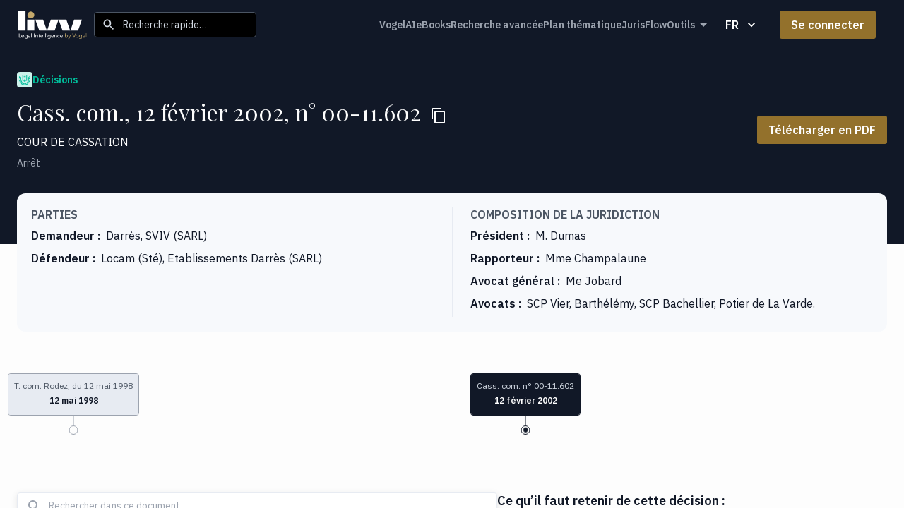

--- FILE ---
content_type: text/html; charset=utf-8
request_url: https://app.livv.eu/decisions/LawLex200200000553JBJ
body_size: 30027
content:
<!DOCTYPE html><html lang="fr"><head><meta charSet="utf-8"/><meta content="width=device-width, initial-scale=1" name="viewport"/><link href="/favicon.svg" rel="icon" sizes="32x32" type="image/png"/><title>Cass. com., 12 février 2002, n° 00-11.602 - COUR DE CASSATION • Livv</title><meta content="La décision 00-11.602, COUR DE CASSATION, arrêt, 12 février 2002. Demandeur: Darrès, SVIV (SARL). Défendeur: Locam (Sté), Etablissements Darrès (SARL)" name="description"/><link href="https://app.livv.eu/decisions/LawLex200200000553JBJ" rel="canonical"/><meta content="website" property="og:type"/><meta content="La décision 00-11.602, COUR DE CASSATION, arrêt, 12 février 2002. Demandeur: Darrès, SVIV (SARL). Défendeur: Locam (Sté), Etablissements Darrès (SARL)" property="og:description"/><meta content="Cass. com., 12 février 2002, n° 00-11.602 - COUR DE CASSATION • Livv" property="og:title"/><meta content="Livv" property="og:site_name"/><meta content="https://app.livv.eu" property="og:url"/><meta content="https://app.livv.eu/assets/og.png" property="og:image"/><meta content="1200" property="og:image:width"/><meta content="628" property="og:image:height"/><meta content="image/png" property="og:image:type"/><meta content="fr_FR" property="og:locale"/><meta content="summary_large_image" name="twitter:card"/><meta content="https://app.livv.eu" property="twitter:url"/><meta content="Livv" name="twitter:site"/><meta content="Cass. com., 12 février 2002, n° 00-11.602 - COUR DE CASSATION • Livv" name="twitter:title"/><meta content="https://app.livv.eu/assets/og.png" property="twitter:image"/><meta content="La décision 00-11.602, COUR DE CASSATION, arrêt, 12 février 2002. Demandeur: Darrès, SVIV (SARL). Défendeur: Locam (Sté), Etablissements Darrès (SARL)" name="twitter:description"/><meta name="next-head-count" content="22"/><link crossorigin="anonymous" href="https://fonts.googleapis.com" rel="preconnect"/><link crossorigin="anonymous" href="https://fonts.gstatic.com" rel="preconnect"/><link as="style" crossorigin="anonymous" rel="prefetch" data-href="https://fonts.googleapis.com/css2?family=Playfair+Display&amp;family=IBM+Plex+Sans:wght@400;600;700&amp;display=swap"/><link crossorigin="anonymous" rel="stylesheet" type="text/css" data-href="https://fonts.googleapis.com/css2?family=Playfair+Display&amp;family=IBM+Plex+Sans:wght@400;600;700&amp;display=swap"/><link rel="preload" href="/_next/static/css/ec710573be458fb0.css" as="style"/><link rel="stylesheet" href="/_next/static/css/ec710573be458fb0.css" data-n-g=""/><noscript data-n-css=""></noscript><script defer="" nomodule="" src="/_next/static/chunks/polyfills-42372ed130431b0a.js"></script><script defer="" src="/_next/static/chunks/2076.5731a279a71b9bfa.js"></script><script defer="" src="/_next/static/chunks/5695.c5a6632b890214a0.js"></script><script defer="" src="/_next/static/chunks/4805.667838c5c94b5b93.js"></script><script defer="" src="/_next/static/chunks/910-c7b1ce0860f02ac7.js"></script><script defer="" src="/_next/static/chunks/7448.31b3eea88e20b08f.js"></script><script defer="" src="/_next/static/chunks/4819.daac5a6c23dc06c2.js"></script><script src="/_next/static/chunks/webpack-15f1afe48926ef2a.js" defer=""></script><script src="/_next/static/chunks/framework-c09030d026286e48.js" defer=""></script><script src="/_next/static/chunks/main-d4634e83b973fa8b.js" defer=""></script><script src="/_next/static/chunks/pages/_app-d5749629d49035f0.js" defer=""></script><script src="/_next/static/chunks/1992-43b9c3577a386893.js" defer=""></script><script src="/_next/static/chunks/2035-06a9bfa3caaa6b6e.js" defer=""></script><script src="/_next/static/chunks/2312-e767839928701a6c.js" defer=""></script><script src="/_next/static/chunks/2158-4c533d3d6e5c0a83.js" defer=""></script><script src="/_next/static/chunks/364-f1e117be26f77a02.js" defer=""></script><script src="/_next/static/chunks/3573-765bf65bb341b86e.js" defer=""></script><script src="/_next/static/chunks/533-e851701e89cd2d73.js" defer=""></script><script src="/_next/static/chunks/558-542baa7973918573.js" defer=""></script><script src="/_next/static/chunks/7781-70929bf95c3776ae.js" defer=""></script><script src="/_next/static/chunks/725-92610c5b53c85e8e.js" defer=""></script><script src="/_next/static/chunks/4569-71f842ae1fa864e8.js" defer=""></script><script src="/_next/static/chunks/2417-3cb4b2a5dadc34d0.js" defer=""></script><script src="/_next/static/chunks/9472-322c35dde5badadd.js" defer=""></script><script src="/_next/static/chunks/8618-3f0b8eb1c2af05bd.js" defer=""></script><script src="/_next/static/chunks/521-a74740842014f278.js" defer=""></script><script src="/_next/static/chunks/3293-fc4137bf01b3f67d.js" defer=""></script><script src="/_next/static/chunks/5558-f9253b0a141c7cfb.js" defer=""></script><script src="/_next/static/chunks/7344-9cb854c834aacce8.js" defer=""></script><script src="/_next/static/chunks/3551-53cec10d2214188f.js" defer=""></script><script src="/_next/static/chunks/3490-cdc5ec33597c9c68.js" defer=""></script><script src="/_next/static/chunks/9870-12b728948e565324.js" defer=""></script><script src="/_next/static/chunks/1527-58b06bcb37f56446.js" defer=""></script><script src="/_next/static/chunks/1729-e23bee4cc7d4a37f.js" defer=""></script><script src="/_next/static/chunks/4119-80095e5b114dc03f.js" defer=""></script><script src="/_next/static/chunks/432-f5779f5e8070feaa.js" defer=""></script><script src="/_next/static/chunks/5002-d01ec6f49215eb35.js" defer=""></script><script src="/_next/static/chunks/pages/decisions/%5Bid%5D-52ef688bd44f15e8.js" defer=""></script><script src="/_next/static/8KbSrkTnppoXCYShuyYOA/_buildManifest.js" defer=""></script><script src="/_next/static/8KbSrkTnppoXCYShuyYOA/_ssgManifest.js" defer=""></script><link rel="stylesheet" href="https://fonts.googleapis.com/css2?family=Playfair+Display&family=IBM+Plex+Sans:wght@400;600;700&display=swap"/></head><body id="app"><div id="__next"><style data-emotion="css-global zddmxp">html{-webkit-font-smoothing:antialiased;-moz-osx-font-smoothing:grayscale;box-sizing:border-box;-webkit-text-size-adjust:100%;}*,*::before,*::after{box-sizing:inherit;}strong,b{font-weight:700;}body{margin:0;color:#4B5563;font-size:16px;font-weight:400;line-height:1.5;font-family:IBM Plex Sans,sans-serif,Playfair Display,serif;background-color:#FDFDFD;}@media print{body{background-color:#FFFFFF;}}body::backdrop{background-color:#FDFDFD;}::-webkit-scrollbar,*::-webkit-scrollbar{width:6px;}::-webkit-scrollbar-thumb,*::-webkit-scrollbar-thumb{background:#9CA3AF;border-radius:5px;}::-webkit-scrollbar-track,*::-webkit-scrollbar-track{background:rgba(2, 4, 30, 0.1);border-radius:5px;}overflow:overlay;scrollbar-color:#9CA3AF rgba(2, 4, 30, 0.1);scrollbar-width:thin;</style><style data-emotion="css 1f9a77r">.css-1f9a77r{display:-webkit-box;display:-webkit-flex;display:-ms-flexbox;display:flex;-webkit-flex-direction:column;-ms-flex-direction:column;flex-direction:column;height:100vh;overflow-x:hidden;overflow-y:auto;}</style><div class="MuiBox-root css-1f9a77r" data-test-id="testing-root-flex-container" id="app-flex-container"><style data-emotion="css xosxft">.css-xosxft{display:-webkit-box;display:-webkit-flex;display:-ms-flexbox;display:flex;-webkit-flex-direction:column;-ms-flex-direction:column;flex-direction:column;width:100%;box-sizing:border-box;-webkit-flex-shrink:0;-ms-flex-negative:0;flex-shrink:0;position:static;--AppBar-background:#111827;--AppBar-color:#FDFDFD;background-color:var(--AppBar-background);color:var(--AppBar-color);box-shadow:none;}</style><style data-emotion="css 1e903gl">.css-1e903gl{background-color:#F7F9FC;color:#4B5563;-webkit-transition:box-shadow 300ms cubic-bezier(0.4, 0, 0.2, 1) 0ms;transition:box-shadow 300ms cubic-bezier(0.4, 0, 0.2, 1) 0ms;box-shadow:var(--Paper-shadow);background-image:var(--Paper-overlay);display:-webkit-box;display:-webkit-flex;display:-ms-flexbox;display:flex;-webkit-flex-direction:column;-ms-flex-direction:column;flex-direction:column;width:100%;box-sizing:border-box;-webkit-flex-shrink:0;-ms-flex-negative:0;flex-shrink:0;position:static;--AppBar-background:#111827;--AppBar-color:#FDFDFD;background-color:var(--AppBar-background);color:var(--AppBar-color);box-shadow:none;}</style><header class="MuiPaper-root MuiPaper-elevation MuiPaper-elevation4 MuiAppBar-root MuiAppBar-colorSecondary MuiAppBar-positionStatic css-1e903gl" data-test-id="appBar" style="--Paper-shadow:0px 2px 4px -1px rgba(0,0,0,0.2),0px 4px 5px 0px rgba(0,0,0,0.14),0px 1px 10px 0px rgba(0,0,0,0.12)"><style data-emotion="css oeg5hp">.css-oeg5hp{position:relative;display:-webkit-box;display:-webkit-flex;display:-ms-flexbox;display:flex;-webkit-align-items:center;-webkit-box-align:center;-ms-flex-align:center;align-items:center;padding-left:16px;padding-right:16px;min-height:56px;-webkit-box-pack:justify;-webkit-justify-content:space-between;justify-content:space-between;}@media (min-width:600px){.css-oeg5hp{padding-left:24px;padding-right:24px;}}@media (min-width:0px){@media (orientation: landscape){.css-oeg5hp{min-height:48px;}}}@media (min-width:600px){.css-oeg5hp{min-height:64px;}}@media (min-width:0px){.css-oeg5hp{min-height:54px;}}@media (min-width:960px){.css-oeg5hp{min-height:70px;}}</style><div class="MuiToolbar-root MuiToolbar-gutters MuiToolbar-regular css-oeg5hp"><style data-emotion="css fv3lde">.css-fv3lde{-webkit-align-items:center;-webkit-box-align:center;-ms-flex-align:center;align-items:center;display:-webkit-box;display:-webkit-flex;display:-ms-flexbox;display:flex;}</style><div class="MuiBox-root css-fv3lde"><a rel="noreferrer " href="/"><style data-emotion="css kd0n1r">.css-kd0n1r{margin:0;font-size:16px;font-weight:400;line-height:1.5;font-family:IBM Plex Sans,sans-serif,Playfair Display,serif;color:#93712C;font-size:inherit;font-weight:600;-webkit-text-decoration:none;text-decoration:none;-webkit-align-items:center;-webkit-box-align:center;-ms-flex-align:center;align-items:center;display:-webkit-box;display:-webkit-flex;display:-ms-flexbox;display:flex;-webkit-flex-direction:column;-ms-flex-direction:column;flex-direction:column;}.css-kd0n1r:hover{-webkit-text-decoration:underline;text-decoration:underline;}@media (min-width:0px){.css-kd0n1r{margin-right:8px;}}@media (min-width:960px){.css-kd0n1r{margin-right:8px;}}.css-kd0n1r:focus-visible{outline:1px solid palette.grey[300];}</style><span class="MuiTypography-root MuiTypography-body1 css-kd0n1r"><img alt="Livv" src="/assets/logo_desktop.svg"/></span></a><style data-emotion="css 1g86ier">.css-1g86ier{margin:0;font-size:16px;font-weight:400;line-height:1.5;font-family:IBM Plex Sans,sans-serif,Playfair Display,serif;color:#D2D9E2;-webkit-align-items:center;-webkit-box-align:center;-ms-flex-align:center;align-items:center;background-color:#000000;border-color:#4B5563;border-radius:4px;border-style:solid;border-width:1px;box-sizing:border-box;cursor:pointer;display:-webkit-box;display:-webkit-flex;display:-ms-flexbox;display:flex;height:36px;-webkit-box-pack:justify;-webkit-justify-content:space-between;justify-content:space-between;-webkit-transition:background-color 0.2s ease,border 0.2s ease;transition:background-color 0.2s ease,border 0.2s ease;}@media (min-width:0px){.css-1g86ier{width:100%;}}@media (min-width:960px){.css-1g86ier{width:112px;}}@media (min-width:1280px){.css-1g86ier{width:230px;}}.css-1g86ier:focus-visible{outline:1px solid #4B5563;}.css-1g86ier:hover{background-color:#111827;border-color:#9CA3AF;}</style><button class="MuiTypography-root MuiTypography-body1 css-1g86ier" data-test-id="quicksearch-button" type="button"><style data-emotion="css 5cujhb">.css-5cujhb{-webkit-user-select:none;-moz-user-select:none;-ms-user-select:none;user-select:none;width:1em;height:1em;display:inline-block;-webkit-flex-shrink:0;-ms-flex-negative:0;flex-shrink:0;-webkit-transition:fill 200ms cubic-bezier(0.4, 0, 0.2, 1) 0ms;transition:fill 200ms cubic-bezier(0.4, 0, 0.2, 1) 0ms;fill:currentColor;font-size:1.5rem;width:20px;}@media (min-width:0px){.css-5cujhb{margin-left:8px;margin-right:4px;}}@media (min-width:960px){.css-5cujhb{margin-left:4px;margin-right:10px;}}</style><svg class="MuiSvgIcon-root MuiSvgIcon-fontSizeMedium css-5cujhb" focusable="false" aria-hidden="true" viewBox="0 0 24 24" data-testid="SearchIcon"><path d="M15.5 14h-.79l-.28-.27C15.41 12.59 16 11.11 16 9.5 16 5.91 13.09 3 9.5 3S3 5.91 3 9.5 5.91 16 9.5 16c1.61 0 3.09-.59 4.23-1.57l.27.28v.79l5 4.99L20.49 19zm-6 0C7.01 14 5 11.99 5 9.5S7.01 5 9.5 5 14 7.01 14 9.5 11.99 14 9.5 14"></path></svg><style data-emotion="css n7zsof">.css-n7zsof{text-align:left;width:100%;}</style><div class="MuiBox-root css-n7zsof"><style data-emotion="css 1cy6els">.css-1cy6els{margin:0;font-size:14px;font-weight:400;line-height:1.5;font-family:IBM Plex Sans,sans-serif,Playfair Display,serif;}</style><p class="MuiTypography-root MuiTypography-body2 css-1cy6els">Recherche rapide…</p></div></button><style data-emotion="css depviu">@media print{.css-depviu{position:absolute!important;}}</style></div><div class="MuiBox-root css-fv3lde"><style data-emotion="css jmfcoy">@media (min-width:0px){.css-jmfcoy{margin-left:24px;}}@media (min-width:960px){.css-jmfcoy{margin-left:4px;margin-right:0px;}}.css-jmfcoy>ul{-webkit-align-items:baseline;-webkit-box-align:baseline;-ms-flex-align:baseline;align-items:baseline;list-style:none;padding:0px;}</style><nav class="MuiBox-root css-jmfcoy"><style data-emotion="css bnquyl">.css-bnquyl{display:-webkit-box;display:-webkit-flex;display:-ms-flexbox;display:flex;}@media (min-width:0px){.css-bnquyl{gap:16px;}}@media (min-width:960px){.css-bnquyl{gap:32px;}}</style><ul class="MuiBox-root css-bnquyl"><li><style data-emotion="css 1jnjvv9">.css-1jnjvv9{-webkit-text-decoration:none;text-decoration:none;color:#9CA3AF;cursor:pointer;font-weight:600;padding-bottom:16px;padding-top:16px;-webkit-text-decoration:none;text-decoration:none;white-space:nowrap;}.css-1jnjvv9:hover{-webkit-text-decoration:underline;text-decoration:underline;}@media (min-width:600px){.css-1jnjvv9{font-size:12px;}}@media (min-width:960px){.css-1jnjvv9{font-size:14px;}}.css-1jnjvv9:focus-visible{background-color:#4B5563;border-radius:shape.borderRadius;color:#D2D9E2;outline:1px solid;outline-color:#9CA3AF;outline-offset:0;}.css-1jnjvv9:hover{color:#D2D9E2;}</style><style data-emotion="css 12fkzz9">.css-12fkzz9{margin:0;font:inherit;line-height:inherit;letter-spacing:inherit;color:#9CA3AF;-webkit-text-decoration:none;text-decoration:none;color:#9CA3AF;cursor:pointer;font-weight:600;padding-bottom:16px;padding-top:16px;-webkit-text-decoration:none;text-decoration:none;white-space:nowrap;}.css-12fkzz9:hover{-webkit-text-decoration:underline;text-decoration:underline;}@media (min-width:600px){.css-12fkzz9{font-size:12px;}}@media (min-width:960px){.css-12fkzz9{font-size:14px;}}.css-12fkzz9:focus-visible{background-color:#4B5563;border-radius:shape.borderRadius;color:#D2D9E2;outline:1px solid;outline-color:#9CA3AF;outline-offset:0;}.css-12fkzz9:hover{color:#D2D9E2;}</style><a class="MuiTypography-root MuiTypography-inherit MuiLink-root MuiLink-underlineHover css-12fkzz9" data-test-id="vogelAi-nav-link" href="/search/ai">VogelAI</a></li><li><a class="MuiTypography-root MuiTypography-inherit MuiLink-root MuiLink-underlineHover css-12fkzz9" href="/books" data-test-id="books-nav-link">eBooks</a></li><li><a class="MuiTypography-root MuiTypography-inherit MuiLink-root MuiLink-underlineHover css-12fkzz9" href="/search" data-test-id="search-nav-link">Recherche avancée</a></li><li><a class="MuiTypography-root MuiTypography-inherit MuiLink-root MuiLink-underlineHover css-12fkzz9" data-test-id="treeView-nav-link" href="/search/tree-view">Plan thématique</a></li><li><a class="MuiTypography-root MuiTypography-inherit MuiLink-root MuiLink-underlineHover css-12fkzz9" data-test-id="icicle-nav-link" href="/search/icicle">JurisFlow</a></li><li><div><style data-emotion="css 19j4yia">.css-19j4yia{text-transform:none;font-family:IBM Plex Sans,sans-serif,Playfair Display,serif;font-weight:600;font-size:0.875rem;line-height:1.75;min-width:64px;padding:6px 16px;border:0;border-radius:8px;-webkit-transition:background-color 250ms cubic-bezier(0.4, 0, 0.2, 1) 0ms,box-shadow 250ms cubic-bezier(0.4, 0, 0.2, 1) 0ms,border-color 250ms cubic-bezier(0.4, 0, 0.2, 1) 0ms,color 250ms cubic-bezier(0.4, 0, 0.2, 1) 0ms;transition:background-color 250ms cubic-bezier(0.4, 0, 0.2, 1) 0ms,box-shadow 250ms cubic-bezier(0.4, 0, 0.2, 1) 0ms,border-color 250ms cubic-bezier(0.4, 0, 0.2, 1) 0ms,color 250ms cubic-bezier(0.4, 0, 0.2, 1) 0ms;padding:6px 8px;color:var(--variant-textColor);background-color:var(--variant-textBg);--variant-textColor:#93712C;--variant-outlinedColor:#93712C;--variant-outlinedBorder:rgba(147, 113, 44, 0.5);--variant-containedColor:#fff;--variant-containedBg:#93712C;padding:4px 5px;font-size:0.8125rem;border-radius:3px;font-size:16px;font-weight:600;cursor:pointer;font-weight:600;padding-bottom:16px;padding-top:16px;-webkit-text-decoration:none;text-decoration:none;white-space:nowrap;color:#9CA3AF;cursor:pointer;display:-webkit-box;display:-webkit-flex;display:-ms-flexbox;display:flex;font-weight:600;padding:0px;}.css-19j4yia:hover{-webkit-text-decoration:none;text-decoration:none;}.css-19j4yia.Mui-disabled{color:rgba(0, 0, 0, 0.26);}@media (hover: hover){.css-19j4yia:hover{--variant-containedBg:#6D5015;--variant-textBg:rgba(147, 113, 44, 0.04);--variant-outlinedBorder:#93712C;--variant-outlinedBg:rgba(147, 113, 44, 0.04);}}@media (min-width:600px){.css-19j4yia{font-size:12px;}}@media (min-width:960px){.css-19j4yia{font-size:14px;}}.css-19j4yia:focus-visible{background-color:#4B5563;border-radius:shape.borderRadius;color:#D2D9E2;outline:1px solid;outline-color:#9CA3AF;outline-offset:0;}.css-19j4yia:hover{color:#D2D9E2;}</style><style data-emotion="css 1rctmfk">.css-1rctmfk{display:-webkit-inline-box;display:-webkit-inline-flex;display:-ms-inline-flexbox;display:inline-flex;-webkit-align-items:center;-webkit-box-align:center;-ms-flex-align:center;align-items:center;-webkit-box-pack:center;-ms-flex-pack:center;-webkit-justify-content:center;justify-content:center;position:relative;box-sizing:border-box;-webkit-tap-highlight-color:transparent;background-color:transparent;outline:0;border:0;margin:0;border-radius:0;padding:0;cursor:pointer;-webkit-user-select:none;-moz-user-select:none;-ms-user-select:none;user-select:none;vertical-align:middle;-moz-appearance:none;-webkit-appearance:none;-webkit-text-decoration:none;text-decoration:none;color:inherit;text-transform:none;font-family:IBM Plex Sans,sans-serif,Playfair Display,serif;font-weight:600;font-size:0.875rem;line-height:1.75;min-width:64px;padding:6px 16px;border:0;border-radius:8px;-webkit-transition:background-color 250ms cubic-bezier(0.4, 0, 0.2, 1) 0ms,box-shadow 250ms cubic-bezier(0.4, 0, 0.2, 1) 0ms,border-color 250ms cubic-bezier(0.4, 0, 0.2, 1) 0ms,color 250ms cubic-bezier(0.4, 0, 0.2, 1) 0ms;transition:background-color 250ms cubic-bezier(0.4, 0, 0.2, 1) 0ms,box-shadow 250ms cubic-bezier(0.4, 0, 0.2, 1) 0ms,border-color 250ms cubic-bezier(0.4, 0, 0.2, 1) 0ms,color 250ms cubic-bezier(0.4, 0, 0.2, 1) 0ms;padding:6px 8px;color:var(--variant-textColor);background-color:var(--variant-textBg);--variant-textColor:#93712C;--variant-outlinedColor:#93712C;--variant-outlinedBorder:rgba(147, 113, 44, 0.5);--variant-containedColor:#fff;--variant-containedBg:#93712C;padding:4px 5px;font-size:0.8125rem;border-radius:3px;font-size:16px;font-weight:600;cursor:pointer;font-weight:600;padding-bottom:16px;padding-top:16px;-webkit-text-decoration:none;text-decoration:none;white-space:nowrap;color:#9CA3AF;cursor:pointer;display:-webkit-box;display:-webkit-flex;display:-ms-flexbox;display:flex;font-weight:600;padding:0px;}.css-1rctmfk::-moz-focus-inner{border-style:none;}.css-1rctmfk.Mui-disabled{pointer-events:none;cursor:default;}@media print{.css-1rctmfk{-webkit-print-color-adjust:exact;color-adjust:exact;}}.css-1rctmfk:hover{-webkit-text-decoration:none;text-decoration:none;}.css-1rctmfk.Mui-disabled{color:rgba(0, 0, 0, 0.26);}@media (hover: hover){.css-1rctmfk:hover{--variant-containedBg:#6D5015;--variant-textBg:rgba(147, 113, 44, 0.04);--variant-outlinedBorder:#93712C;--variant-outlinedBg:rgba(147, 113, 44, 0.04);}}@media (min-width:600px){.css-1rctmfk{font-size:12px;}}@media (min-width:960px){.css-1rctmfk{font-size:14px;}}.css-1rctmfk:focus-visible{background-color:#4B5563;border-radius:shape.borderRadius;color:#D2D9E2;outline:1px solid;outline-color:#9CA3AF;outline-offset:0;}.css-1rctmfk:hover{color:#D2D9E2;}</style><button class="MuiButtonBase-root MuiButton-root MuiButton-text MuiButton-textPrimary MuiButton-sizeSmall MuiButton-textSizeSmall MuiButton-colorPrimary MuiButton-root MuiButton-text MuiButton-textPrimary MuiButton-sizeSmall MuiButton-textSizeSmall MuiButton-colorPrimary css-1rctmfk" tabindex="0" type="button" aria-controls="legalTools-menu" aria-haspopup="true" data-test-id="legalTools-button-nested-menu" id="legalTools-button">Outils<style data-emotion="css 1ful6r3">.css-1ful6r3{-webkit-user-select:none;-moz-user-select:none;-ms-user-select:none;user-select:none;width:1em;height:1em;display:inline-block;-webkit-flex-shrink:0;-ms-flex-negative:0;flex-shrink:0;-webkit-transition:fill 200ms cubic-bezier(0.4, 0, 0.2, 1) 0ms;transition:fill 200ms cubic-bezier(0.4, 0, 0.2, 1) 0ms;fill:currentColor;font-size:1.5rem;margin-top:-1px;-webkit-transition:-webkit-transform 0.5s;transition:transform 0.5s;}</style><svg class="MuiSvgIcon-root MuiSvgIcon-fontSizeMedium css-1ful6r3" focusable="false" aria-hidden="true" viewBox="0 0 24 24" data-testid="ArrowDropDownIcon"><path d="m7 10 5 5 5-5z"></path></svg></button><style data-emotion="css 1e4d6my">.css-1e4d6my{z-index:1;}</style><div role="tooltip" class="MuiPopper-root css-1e4d6my" style="position:fixed;top:0;left:0;display:none"><style data-emotion="css 1ub68me">.css-1ub68me{list-style:none;margin:0;padding:0;position:relative;background-color:#111827;border:1px solid;border-color:#9CA3AF;border-radius:8px;margin-top:8px;}</style><ul class="MuiList-root MuiList-dense css-1ub68me" aria-labelledby="legalTools-button" id="legalTools-menu"><style data-emotion="css 1ukwoph">.css-1ukwoph{display:-webkit-box;display:-webkit-flex;display:-ms-flexbox;display:flex;-webkit-box-pack:start;-ms-flex-pack:start;-webkit-justify-content:flex-start;justify-content:flex-start;-webkit-align-items:center;-webkit-box-align:center;-ms-flex-align:center;align-items:center;position:relative;-webkit-text-decoration:none;text-decoration:none;width:100%;box-sizing:border-box;text-align:left;padding-top:8px;padding-bottom:8px;padding-top:4px;padding-bottom:4px;padding-left:16px;padding-right:16px;min-width:50px;padding-left:4px;padding-right:4px;padding-top:2px;padding-bottom:2px;width:auto;}.css-1ukwoph a{-webkit-align-items:center;-webkit-box-align:center;-ms-flex-align:center;align-items:center;border-radius:4px;display:-webkit-box;display:-webkit-flex;display:-ms-flexbox;display:flex;padding:8px;width:100%;}.css-1ukwoph a:hover{background-color:#4B5563;color:#FDFDFD;}</style><li class="MuiListItem-root MuiListItem-dense MuiListItem-gutters MuiListItem-padding css-1ukwoph" role="none"><a class="MuiTypography-root MuiTypography-inherit MuiLink-root MuiLink-underlineHover css-12fkzz9" data-test-id="glossary-nav-link" role="menuitem" href="/glossary">Glossaire</a></li><li class="MuiListItem-root MuiListItem-dense MuiListItem-gutters MuiListItem-padding css-1ukwoph" role="none"><a class="MuiTypography-root MuiTypography-inherit MuiLink-root MuiLink-underlineHover css-12fkzz9" data-test-id="legalCharts-nav-link" role="menuitem" href="/legal-charts">Statistiques</a></li></ul></div></div></li></ul></nav><div><style data-emotion="css 1vn2kfs">.css-1vn2kfs{text-transform:none;font-family:IBM Plex Sans,sans-serif,Playfair Display,serif;font-weight:600;font-size:0.875rem;line-height:1.75;min-width:64px;padding:6px 16px;border:0;border-radius:8px;-webkit-transition:background-color 250ms cubic-bezier(0.4, 0, 0.2, 1) 0ms,box-shadow 250ms cubic-bezier(0.4, 0, 0.2, 1) 0ms,border-color 250ms cubic-bezier(0.4, 0, 0.2, 1) 0ms,color 250ms cubic-bezier(0.4, 0, 0.2, 1) 0ms;transition:background-color 250ms cubic-bezier(0.4, 0, 0.2, 1) 0ms,box-shadow 250ms cubic-bezier(0.4, 0, 0.2, 1) 0ms,border-color 250ms cubic-bezier(0.4, 0, 0.2, 1) 0ms,color 250ms cubic-bezier(0.4, 0, 0.2, 1) 0ms;padding:6px 8px;color:var(--variant-textColor);background-color:var(--variant-textBg);--variant-textColor:#93712C;--variant-outlinedColor:#93712C;--variant-outlinedBorder:rgba(147, 113, 44, 0.5);--variant-containedColor:#fff;--variant-containedBg:#93712C;border-radius:3px;font-size:16px;font-weight:600;color:#FFFFFF;}.css-1vn2kfs:hover{-webkit-text-decoration:none;text-decoration:none;}.css-1vn2kfs.Mui-disabled{color:rgba(0, 0, 0, 0.26);}@media (hover: hover){.css-1vn2kfs:hover{--variant-containedBg:#6D5015;--variant-textBg:rgba(147, 113, 44, 0.04);--variant-outlinedBorder:#93712C;--variant-outlinedBg:rgba(147, 113, 44, 0.04);}}@media (min-width:0px){.css-1vn2kfs{font-size:14px;}}@media (min-width:960px){.css-1vn2kfs{font-size:16px;}}.css-1vn2kfs:hover{background-color:#4B5563;}@media (min-width:0px){.css-1vn2kfs{margin-left:0px;margin-right:8px;}}@media (min-width:960px){.css-1vn2kfs{margin-left:8px;margin-right:24px;}}</style><style data-emotion="css 5akm5d">.css-5akm5d{display:-webkit-inline-box;display:-webkit-inline-flex;display:-ms-inline-flexbox;display:inline-flex;-webkit-align-items:center;-webkit-box-align:center;-ms-flex-align:center;align-items:center;-webkit-box-pack:center;-ms-flex-pack:center;-webkit-justify-content:center;justify-content:center;position:relative;box-sizing:border-box;-webkit-tap-highlight-color:transparent;background-color:transparent;outline:0;border:0;margin:0;border-radius:0;padding:0;cursor:pointer;-webkit-user-select:none;-moz-user-select:none;-ms-user-select:none;user-select:none;vertical-align:middle;-moz-appearance:none;-webkit-appearance:none;-webkit-text-decoration:none;text-decoration:none;color:inherit;text-transform:none;font-family:IBM Plex Sans,sans-serif,Playfair Display,serif;font-weight:600;font-size:0.875rem;line-height:1.75;min-width:64px;padding:6px 16px;border:0;border-radius:8px;-webkit-transition:background-color 250ms cubic-bezier(0.4, 0, 0.2, 1) 0ms,box-shadow 250ms cubic-bezier(0.4, 0, 0.2, 1) 0ms,border-color 250ms cubic-bezier(0.4, 0, 0.2, 1) 0ms,color 250ms cubic-bezier(0.4, 0, 0.2, 1) 0ms;transition:background-color 250ms cubic-bezier(0.4, 0, 0.2, 1) 0ms,box-shadow 250ms cubic-bezier(0.4, 0, 0.2, 1) 0ms,border-color 250ms cubic-bezier(0.4, 0, 0.2, 1) 0ms,color 250ms cubic-bezier(0.4, 0, 0.2, 1) 0ms;padding:6px 8px;color:var(--variant-textColor);background-color:var(--variant-textBg);--variant-textColor:#93712C;--variant-outlinedColor:#93712C;--variant-outlinedBorder:rgba(147, 113, 44, 0.5);--variant-containedColor:#fff;--variant-containedBg:#93712C;border-radius:3px;font-size:16px;font-weight:600;color:#FFFFFF;}.css-5akm5d::-moz-focus-inner{border-style:none;}.css-5akm5d.Mui-disabled{pointer-events:none;cursor:default;}@media print{.css-5akm5d{-webkit-print-color-adjust:exact;color-adjust:exact;}}.css-5akm5d:hover{-webkit-text-decoration:none;text-decoration:none;}.css-5akm5d.Mui-disabled{color:rgba(0, 0, 0, 0.26);}@media (hover: hover){.css-5akm5d:hover{--variant-containedBg:#6D5015;--variant-textBg:rgba(147, 113, 44, 0.04);--variant-outlinedBorder:#93712C;--variant-outlinedBg:rgba(147, 113, 44, 0.04);}}@media (min-width:0px){.css-5akm5d{font-size:14px;}}@media (min-width:960px){.css-5akm5d{font-size:16px;}}.css-5akm5d:hover{background-color:#4B5563;}@media (min-width:0px){.css-5akm5d{margin-left:0px;margin-right:8px;}}@media (min-width:960px){.css-5akm5d{margin-left:8px;margin-right:24px;}}</style><button class="MuiButtonBase-root MuiButton-root MuiButton-text MuiButton-textPrimary MuiButton-sizeMedium MuiButton-textSizeMedium MuiButton-colorPrimary MuiButton-root MuiButton-text MuiButton-textPrimary MuiButton-sizeMedium MuiButton-textSizeMedium MuiButton-colorPrimary css-5akm5d" tabindex="0" type="button" aria-controls="language-menu" aria-haspopup="true" id="language-menu">FR<style data-emotion="css 1npii3n">.css-1npii3n{display:inherit;margin-right:-4px;margin-left:8px;}.css-1npii3n>*:nth-of-type(1){font-size:20px;}</style><span class="MuiButton-icon MuiButton-endIcon MuiButton-iconSizeMedium css-1npii3n"><style data-emotion="css q7mezt">.css-q7mezt{-webkit-user-select:none;-moz-user-select:none;-ms-user-select:none;user-select:none;width:1em;height:1em;display:inline-block;-webkit-flex-shrink:0;-ms-flex-negative:0;flex-shrink:0;-webkit-transition:fill 200ms cubic-bezier(0.4, 0, 0.2, 1) 0ms;transition:fill 200ms cubic-bezier(0.4, 0, 0.2, 1) 0ms;fill:currentColor;font-size:1.5rem;}</style><svg class="MuiSvgIcon-root MuiSvgIcon-fontSizeMedium css-q7mezt" focusable="false" aria-hidden="true" viewBox="0 0 24 24" data-testid="KeyboardArrowDownOutlinedIcon"><path d="M7.41 8.59 12 13.17l4.59-4.58L18 10l-6 6-6-6z"></path></svg></span></button></div><a href="/signin?redirectUrl=%2Fdecisions%2FLawLex200200000553JBJ"><style data-emotion="css 1nh2y00">.css-1nh2y00{text-transform:none;font-family:IBM Plex Sans,sans-serif,Playfair Display,serif;font-weight:600;font-size:0.875rem;line-height:1.75;min-width:64px;padding:6px 16px;border:0;border-radius:8px;-webkit-transition:background-color 250ms cubic-bezier(0.4, 0, 0.2, 1) 0ms,box-shadow 250ms cubic-bezier(0.4, 0, 0.2, 1) 0ms,border-color 250ms cubic-bezier(0.4, 0, 0.2, 1) 0ms,color 250ms cubic-bezier(0.4, 0, 0.2, 1) 0ms;transition:background-color 250ms cubic-bezier(0.4, 0, 0.2, 1) 0ms,box-shadow 250ms cubic-bezier(0.4, 0, 0.2, 1) 0ms,border-color 250ms cubic-bezier(0.4, 0, 0.2, 1) 0ms,color 250ms cubic-bezier(0.4, 0, 0.2, 1) 0ms;color:var(--variant-containedColor);background-color:var(--variant-containedBg);box-shadow:0 4px 10px 0 rgba(0, 0, 0, 0.1);--variant-textColor:#93712C;--variant-outlinedColor:#93712C;--variant-outlinedBorder:rgba(147, 113, 44, 0.5);--variant-containedColor:#fff;--variant-containedBg:#93712C;border-radius:3px;font-size:16px;font-weight:600;background-color:#93712C;box-shadow:none;color:#FDFDFD;color:#FFFFFF;height:40px;margin-right:16px;padding-left:16px;padding-right:16px;}.css-1nh2y00:hover{-webkit-text-decoration:none;text-decoration:none;}.css-1nh2y00.Mui-disabled{color:rgba(0, 0, 0, 0.26);}.css-1nh2y00:hover{box-shadow:0px 2px 4px -1px rgba(0,0,0,0.2),0px 4px 5px 0px rgba(0,0,0,0.14),0px 1px 10px 0px rgba(0,0,0,0.12);}@media (hover: none){.css-1nh2y00:hover{box-shadow:0 4px 10px 0 rgba(0, 0, 0, 0.1);}}.css-1nh2y00:active{box-shadow:0px 5px 5px -3px rgba(0,0,0,0.2),0px 8px 10px 1px rgba(0,0,0,0.14),0px 3px 14px 2px rgba(0,0,0,0.12);}.css-1nh2y00.Mui-focusVisible{box-shadow:0px 3px 5px -1px rgba(0,0,0,0.2),0px 6px 10px 0px rgba(0,0,0,0.14),0px 1px 18px 0px rgba(0,0,0,0.12);}.css-1nh2y00.Mui-disabled{color:rgba(0, 0, 0, 0.26);box-shadow:none;background-color:rgba(0, 0, 0, 0.12);}@media (hover: hover){.css-1nh2y00:hover{--variant-containedBg:#6D5015;--variant-textBg:rgba(147, 113, 44, 0.04);--variant-outlinedBorder:#93712C;--variant-outlinedBg:rgba(147, 113, 44, 0.04);}}.css-1nh2y00.Mui-disabled{background-color:#E7EBF2;color:#4B5563;}</style><style data-emotion="css 1z13f5g">.css-1z13f5g{display:-webkit-inline-box;display:-webkit-inline-flex;display:-ms-inline-flexbox;display:inline-flex;-webkit-align-items:center;-webkit-box-align:center;-ms-flex-align:center;align-items:center;-webkit-box-pack:center;-ms-flex-pack:center;-webkit-justify-content:center;justify-content:center;position:relative;box-sizing:border-box;-webkit-tap-highlight-color:transparent;background-color:transparent;outline:0;border:0;margin:0;border-radius:0;padding:0;cursor:pointer;-webkit-user-select:none;-moz-user-select:none;-ms-user-select:none;user-select:none;vertical-align:middle;-moz-appearance:none;-webkit-appearance:none;-webkit-text-decoration:none;text-decoration:none;color:inherit;text-transform:none;font-family:IBM Plex Sans,sans-serif,Playfair Display,serif;font-weight:600;font-size:0.875rem;line-height:1.75;min-width:64px;padding:6px 16px;border:0;border-radius:8px;-webkit-transition:background-color 250ms cubic-bezier(0.4, 0, 0.2, 1) 0ms,box-shadow 250ms cubic-bezier(0.4, 0, 0.2, 1) 0ms,border-color 250ms cubic-bezier(0.4, 0, 0.2, 1) 0ms,color 250ms cubic-bezier(0.4, 0, 0.2, 1) 0ms;transition:background-color 250ms cubic-bezier(0.4, 0, 0.2, 1) 0ms,box-shadow 250ms cubic-bezier(0.4, 0, 0.2, 1) 0ms,border-color 250ms cubic-bezier(0.4, 0, 0.2, 1) 0ms,color 250ms cubic-bezier(0.4, 0, 0.2, 1) 0ms;color:var(--variant-containedColor);background-color:var(--variant-containedBg);box-shadow:0 4px 10px 0 rgba(0, 0, 0, 0.1);--variant-textColor:#93712C;--variant-outlinedColor:#93712C;--variant-outlinedBorder:rgba(147, 113, 44, 0.5);--variant-containedColor:#fff;--variant-containedBg:#93712C;border-radius:3px;font-size:16px;font-weight:600;background-color:#93712C;box-shadow:none;color:#FDFDFD;color:#FFFFFF;height:40px;margin-right:16px;padding-left:16px;padding-right:16px;}.css-1z13f5g::-moz-focus-inner{border-style:none;}.css-1z13f5g.Mui-disabled{pointer-events:none;cursor:default;}@media print{.css-1z13f5g{-webkit-print-color-adjust:exact;color-adjust:exact;}}.css-1z13f5g:hover{-webkit-text-decoration:none;text-decoration:none;}.css-1z13f5g.Mui-disabled{color:rgba(0, 0, 0, 0.26);}.css-1z13f5g:hover{box-shadow:0px 2px 4px -1px rgba(0,0,0,0.2),0px 4px 5px 0px rgba(0,0,0,0.14),0px 1px 10px 0px rgba(0,0,0,0.12);}@media (hover: none){.css-1z13f5g:hover{box-shadow:0 4px 10px 0 rgba(0, 0, 0, 0.1);}}.css-1z13f5g:active{box-shadow:0px 5px 5px -3px rgba(0,0,0,0.2),0px 8px 10px 1px rgba(0,0,0,0.14),0px 3px 14px 2px rgba(0,0,0,0.12);}.css-1z13f5g.Mui-focusVisible{box-shadow:0px 3px 5px -1px rgba(0,0,0,0.2),0px 6px 10px 0px rgba(0,0,0,0.14),0px 1px 18px 0px rgba(0,0,0,0.12);}.css-1z13f5g.Mui-disabled{color:rgba(0, 0, 0, 0.26);box-shadow:none;background-color:rgba(0, 0, 0, 0.12);}@media (hover: hover){.css-1z13f5g:hover{--variant-containedBg:#6D5015;--variant-textBg:rgba(147, 113, 44, 0.04);--variant-outlinedBorder:#93712C;--variant-outlinedBg:rgba(147, 113, 44, 0.04);}}.css-1z13f5g.Mui-disabled{background-color:#E7EBF2;color:#4B5563;}</style><button class="MuiButtonBase-root MuiButton-root MuiButton-contained MuiButton-containedPrimary MuiButton-sizeMedium MuiButton-containedSizeMedium MuiButton-colorPrimary MuiButton-root MuiButton-contained MuiButton-containedPrimary MuiButton-sizeMedium MuiButton-containedSizeMedium MuiButton-colorPrimary css-1z13f5g" tabindex="0" type="button"><p>Se connecter</p></button></a></div></div></header><style data-emotion="css 1rr4qq7">.css-1rr4qq7{-webkit-flex:1;-ms-flex:1;flex:1;}</style><main class="MuiBox-root css-1rr4qq7"><article class="MuiBox-root css-1u8qly9"><style data-emotion="css 1v13833">.css-1v13833{box-sizing:border-box;display:-webkit-box;display:-webkit-flex;display:-ms-flexbox;display:flex;-webkit-box-flex-wrap:wrap;-webkit-flex-wrap:wrap;-ms-flex-wrap:wrap;flex-wrap:wrap;width:100%;-webkit-flex-direction:row;-ms-flex-direction:row;flex-direction:row;-webkit-box-pack:center;-ms-flex-pack:center;-webkit-justify-content:center;justify-content:center;background-color:#111827;padding-top:32px;padding-bottom:32px;}</style><header class="MuiGrid-root MuiGrid-container css-1v13833" data-test-id="headerBar"><style data-emotion="css 1r6u0z4">.css-1r6u0z4{width:100%;margin-left:auto;box-sizing:border-box;margin-right:auto;padding-left:16px;padding-right:16px;}@media (min-width:600px){.css-1r6u0z4{padding-left:24px;padding-right:24px;}}@media (min-width:1280px){.css-1r6u0z4{max-width:1280px;}}</style><div class="MuiContainer-root MuiContainer-maxWidthLg css-1r6u0z4"><style data-emotion="css 1d3bbye">.css-1d3bbye{box-sizing:border-box;display:-webkit-box;display:-webkit-flex;display:-ms-flexbox;display:flex;-webkit-box-flex-wrap:wrap;-webkit-flex-wrap:wrap;-ms-flex-wrap:wrap;flex-wrap:wrap;width:100%;-webkit-flex-direction:row;-ms-flex-direction:row;flex-direction:row;}</style><div class="MuiGrid-root MuiGrid-container css-1d3bbye"><style data-emotion="css ylyzfa">.css-ylyzfa{box-sizing:border-box;display:-webkit-box;display:-webkit-flex;display:-ms-flexbox;display:flex;-webkit-box-flex-wrap:wrap;-webkit-flex-wrap:wrap;-ms-flex-wrap:wrap;flex-wrap:wrap;width:100%;-webkit-flex-direction:row;-ms-flex-direction:row;flex-direction:row;-webkit-align-items:center;-webkit-box-align:center;-ms-flex-align:center;align-items:center;gap:8px;margin-bottom:16px;}</style><div class="MuiGrid-root MuiGrid-container css-ylyzfa"><style data-emotion="css 1vdz3j2">.css-1vdz3j2{border-radius:4px;display:-webkit-box;display:-webkit-flex;display:-ms-flexbox;display:flex;font-size:14px;font-weight:600;position:relative;background-color:#CCF2EB;color:#00BE9C;}.css-1vdz3j2:before{border-radius:4px;content:"";height:22px;position:absolute;width:22px;z-index:0;}</style><div class="MuiBox-root css-1vdz3j2"><style data-emotion="css soos21">.css-soos21{background-color:none;height:22px;padding:0px;width:22px;z-index:0;padding:3px;}</style><img class="MuiBox-root css-soos21" alt="" data-test-id="content-logo-image" src="/assets/modelTypeLogos/DecisionIcon.svg"/></div><style data-emotion="css 46f1lg">.css-46f1lg{margin:0;font-size:16px;font-weight:400;line-height:1.5;font-family:IBM Plex Sans,sans-serif,Playfair Display,serif;font-size:14px;font-weight:600;text-align:center;color:#00BE9C;}</style><span class="MuiTypography-root MuiTypography-body1 css-46f1lg">Décisions</span></div><div class="MuiGrid-root MuiGrid-container css-1d3bbye"><style data-emotion="css 18m93dq">.css-18m93dq{box-sizing:border-box;margin:0;-webkit-flex-direction:row;-ms-flex-direction:row;flex-direction:row;}@media (min-width:600px){.css-18m93dq{-webkit-flex-basis:75%;-ms-flex-preferred-size:75%;flex-basis:75%;-webkit-box-flex:0;-webkit-flex-grow:0;-ms-flex-positive:0;flex-grow:0;max-width:75%;}}@media (min-width:960px){.css-18m93dq{-webkit-flex-basis:75%;-ms-flex-preferred-size:75%;flex-basis:75%;-webkit-box-flex:0;-webkit-flex-grow:0;-ms-flex-positive:0;flex-grow:0;max-width:75%;}}@media (min-width:1280px){.css-18m93dq{-webkit-flex-basis:75%;-ms-flex-preferred-size:75%;flex-basis:75%;-webkit-box-flex:0;-webkit-flex-grow:0;-ms-flex-positive:0;flex-grow:0;max-width:75%;}}@media (min-width:1370px){.css-18m93dq{-webkit-flex-basis:75%;-ms-flex-preferred-size:75%;flex-basis:75%;-webkit-box-flex:0;-webkit-flex-grow:0;-ms-flex-positive:0;flex-grow:0;max-width:75%;}}@media (min-width:1600px){.css-18m93dq{-webkit-flex-basis:75%;-ms-flex-preferred-size:75%;flex-basis:75%;-webkit-box-flex:0;-webkit-flex-grow:0;-ms-flex-positive:0;flex-grow:0;max-width:75%;}}@media (min-width:1920px){.css-18m93dq{-webkit-flex-basis:75%;-ms-flex-preferred-size:75%;flex-basis:75%;-webkit-box-flex:0;-webkit-flex-grow:0;-ms-flex-positive:0;flex-grow:0;max-width:75%;}}</style><div class="MuiGrid-root MuiGrid-item MuiGrid-grid-sm-9 css-18m93dq"><style data-emotion="css ju0zgt">.css-ju0zgt{margin:0;color:#111827;font-family:Playfair Display,serif;font-size:32px;font-weight:400;line-height:1.2;margin-bottom:8px;color:#FDFDFD;}@media (max-width:959.95px){.css-ju0zgt{font-size:24px;}}</style><h1 class="MuiTypography-root MuiTypography-h1 css-ju0zgt" data-test-id="main-title">Cass. com., 12 février 2002, n° 00-11.602<style data-emotion="css 1vb6byq">.css-1vb6byq{text-align:center;-webkit-flex:0 0 auto;-ms-flex:0 0 auto;flex:0 0 auto;font-size:1.5rem;padding:8px;border-radius:50%;color:rgba(0, 0, 0, 0.54);-webkit-transition:background-color 150ms cubic-bezier(0.4, 0, 0.2, 1) 0ms;transition:background-color 150ms cubic-bezier(0.4, 0, 0.2, 1) 0ms;--IconButton-hoverBg:rgba(0, 0, 0, 0.04);padding:5px;font-size:1.125rem;color:#FDFDFD;margin-left:8px;}.css-1vb6byq:hover{background-color:var(--IconButton-hoverBg);}@media (hover: none){.css-1vb6byq:hover{background-color:transparent;}}.css-1vb6byq.Mui-disabled{background-color:transparent;color:rgba(0, 0, 0, 0.26);}.css-1vb6byq:hover{color:#93712C;}</style><style data-emotion="css ztsc0r">.css-ztsc0r{display:-webkit-inline-box;display:-webkit-inline-flex;display:-ms-inline-flexbox;display:inline-flex;-webkit-align-items:center;-webkit-box-align:center;-ms-flex-align:center;align-items:center;-webkit-box-pack:center;-ms-flex-pack:center;-webkit-justify-content:center;justify-content:center;position:relative;box-sizing:border-box;-webkit-tap-highlight-color:transparent;background-color:transparent;outline:0;border:0;margin:0;border-radius:0;padding:0;cursor:pointer;-webkit-user-select:none;-moz-user-select:none;-ms-user-select:none;user-select:none;vertical-align:middle;-moz-appearance:none;-webkit-appearance:none;-webkit-text-decoration:none;text-decoration:none;color:inherit;text-align:center;-webkit-flex:0 0 auto;-ms-flex:0 0 auto;flex:0 0 auto;font-size:1.5rem;padding:8px;border-radius:50%;color:rgba(0, 0, 0, 0.54);-webkit-transition:background-color 150ms cubic-bezier(0.4, 0, 0.2, 1) 0ms;transition:background-color 150ms cubic-bezier(0.4, 0, 0.2, 1) 0ms;--IconButton-hoverBg:rgba(0, 0, 0, 0.04);padding:5px;font-size:1.125rem;color:#FDFDFD;margin-left:8px;}.css-ztsc0r::-moz-focus-inner{border-style:none;}.css-ztsc0r.Mui-disabled{pointer-events:none;cursor:default;}@media print{.css-ztsc0r{-webkit-print-color-adjust:exact;color-adjust:exact;}}.css-ztsc0r:hover{background-color:var(--IconButton-hoverBg);}@media (hover: none){.css-ztsc0r:hover{background-color:transparent;}}.css-ztsc0r.Mui-disabled{background-color:transparent;color:rgba(0, 0, 0, 0.26);}.css-ztsc0r:hover{color:#93712C;}</style><button class="MuiButtonBase-root MuiIconButton-root MuiIconButton-sizeSmall css-ztsc0r" tabindex="0" type="button" aria-label="Copier le titre"><svg class="MuiSvgIcon-root MuiSvgIcon-fontSizeMedium css-q7mezt" focusable="false" aria-hidden="true" viewBox="0 0 24 24" data-testid="ContentCopyIcon"><path d="M16 1H4c-1.1 0-2 .9-2 2v14h2V3h12zm3 4H8c-1.1 0-2 .9-2 2v14c0 1.1.9 2 2 2h11c1.1 0 2-.9 2-2V7c0-1.1-.9-2-2-2m0 16H8V7h11z"></path></svg></button><style data-emotion="css w8mg86">.css-w8mg86{z-index:1500;pointer-events:none;pointer-events:none;}</style><style data-emotion="css 19bgs5p">.css-19bgs5p{z-index:1500;pointer-events:none;pointer-events:none;}</style></h1><style data-emotion="css 1q6bc40">.css-1q6bc40{margin:0;font-size:16px;font-weight:400;line-height:1.5;font-family:IBM Plex Sans,sans-serif,Playfair Display,serif;margin-bottom:0.35em;color:#FDFDFD;margin-top:8px;margin-bottom:8px;}</style><p class="MuiTypography-root MuiTypography-body1 MuiTypography-gutterBottom css-1q6bc40">COUR DE CASSATION</p></div><style data-emotion="css 91dhqc">.css-91dhqc{box-sizing:border-box;display:-webkit-box;display:-webkit-flex;display:-ms-flexbox;display:flex;-webkit-box-flex-wrap:wrap;-webkit-flex-wrap:wrap;-ms-flex-wrap:wrap;flex-wrap:wrap;width:100%;margin:0;-webkit-flex-direction:row;-ms-flex-direction:row;flex-direction:row;-webkit-align-items:flex-start;-webkit-box-align:flex-start;-ms-flex-align:flex-start;align-items:flex-start;-webkit-box-pack:end;-ms-flex-pack:end;-webkit-justify-content:flex-end;justify-content:flex-end;margin-top:24px;}@media (min-width:600px){.css-91dhqc{-webkit-flex-basis:25%;-ms-flex-preferred-size:25%;flex-basis:25%;-webkit-box-flex:0;-webkit-flex-grow:0;-ms-flex-positive:0;flex-grow:0;max-width:25%;}}@media (min-width:960px){.css-91dhqc{-webkit-flex-basis:25%;-ms-flex-preferred-size:25%;flex-basis:25%;-webkit-box-flex:0;-webkit-flex-grow:0;-ms-flex-positive:0;flex-grow:0;max-width:25%;}}@media (min-width:1280px){.css-91dhqc{-webkit-flex-basis:25%;-ms-flex-preferred-size:25%;flex-basis:25%;-webkit-box-flex:0;-webkit-flex-grow:0;-ms-flex-positive:0;flex-grow:0;max-width:25%;}}@media (min-width:1370px){.css-91dhqc{-webkit-flex-basis:25%;-ms-flex-preferred-size:25%;flex-basis:25%;-webkit-box-flex:0;-webkit-flex-grow:0;-ms-flex-positive:0;flex-grow:0;max-width:25%;}}@media (min-width:1600px){.css-91dhqc{-webkit-flex-basis:25%;-ms-flex-preferred-size:25%;flex-basis:25%;-webkit-box-flex:0;-webkit-flex-grow:0;-ms-flex-positive:0;flex-grow:0;max-width:25%;}}@media (min-width:1920px){.css-91dhqc{-webkit-flex-basis:25%;-ms-flex-preferred-size:25%;flex-basis:25%;-webkit-box-flex:0;-webkit-flex-grow:0;-ms-flex-positive:0;flex-grow:0;max-width:25%;}}</style><div class="MuiGrid-root MuiGrid-container MuiGrid-item MuiGrid-grid-sm-3 css-91dhqc"><style data-emotion="css 1jrip08">.css-1jrip08{display:-webkit-inline-box;display:-webkit-inline-flex;display:-ms-inline-flexbox;display:inline-flex;-webkit-transition:background-color 250ms cubic-bezier(0.4, 0, 0.2, 1) 0ms,box-shadow 250ms cubic-bezier(0.4, 0, 0.2, 1) 0ms,border-color 250ms cubic-bezier(0.4, 0, 0.2, 1) 0ms;transition:background-color 250ms cubic-bezier(0.4, 0, 0.2, 1) 0ms,box-shadow 250ms cubic-bezier(0.4, 0, 0.2, 1) 0ms,border-color 250ms cubic-bezier(0.4, 0, 0.2, 1) 0ms;}.css-1jrip08 .MuiLoadingButton-startIconLoadingStart,.css-1jrip08 .MuiLoadingButton-endIconLoadingEnd{-webkit-transition:opacity 250ms cubic-bezier(0.4, 0, 0.2, 1) 0ms;transition:opacity 250ms cubic-bezier(0.4, 0, 0.2, 1) 0ms;opacity:0;}.css-1jrip08.MuiLoadingButton-loading{color:transparent;}</style><style data-emotion="css iu5l4d">.css-iu5l4d{text-transform:none;font-family:IBM Plex Sans,sans-serif,Playfair Display,serif;font-weight:600;font-size:0.875rem;line-height:1.75;min-width:64px;padding:6px 16px;border:0;border-radius:8px;-webkit-transition:background-color 250ms cubic-bezier(0.4, 0, 0.2, 1) 0ms,box-shadow 250ms cubic-bezier(0.4, 0, 0.2, 1) 0ms,border-color 250ms cubic-bezier(0.4, 0, 0.2, 1) 0ms,color 250ms cubic-bezier(0.4, 0, 0.2, 1) 0ms;transition:background-color 250ms cubic-bezier(0.4, 0, 0.2, 1) 0ms,box-shadow 250ms cubic-bezier(0.4, 0, 0.2, 1) 0ms,border-color 250ms cubic-bezier(0.4, 0, 0.2, 1) 0ms,color 250ms cubic-bezier(0.4, 0, 0.2, 1) 0ms;color:var(--variant-containedColor);background-color:var(--variant-containedBg);box-shadow:0 4px 10px 0 rgba(0, 0, 0, 0.1);--variant-textColor:#93712C;--variant-outlinedColor:#93712C;--variant-outlinedBorder:rgba(147, 113, 44, 0.5);--variant-containedColor:#fff;--variant-containedBg:#93712C;border-radius:3px;font-size:16px;font-weight:600;background-color:#93712C;box-shadow:none;color:#FDFDFD;display:-webkit-inline-box;display:-webkit-inline-flex;display:-ms-inline-flexbox;display:inline-flex;-webkit-transition:background-color 250ms cubic-bezier(0.4, 0, 0.2, 1) 0ms,box-shadow 250ms cubic-bezier(0.4, 0, 0.2, 1) 0ms,border-color 250ms cubic-bezier(0.4, 0, 0.2, 1) 0ms;transition:background-color 250ms cubic-bezier(0.4, 0, 0.2, 1) 0ms,box-shadow 250ms cubic-bezier(0.4, 0, 0.2, 1) 0ms,border-color 250ms cubic-bezier(0.4, 0, 0.2, 1) 0ms;}.css-iu5l4d:hover{-webkit-text-decoration:none;text-decoration:none;}.css-iu5l4d.Mui-disabled{color:rgba(0, 0, 0, 0.26);}.css-iu5l4d:hover{box-shadow:0px 2px 4px -1px rgba(0,0,0,0.2),0px 4px 5px 0px rgba(0,0,0,0.14),0px 1px 10px 0px rgba(0,0,0,0.12);}@media (hover: none){.css-iu5l4d:hover{box-shadow:0 4px 10px 0 rgba(0, 0, 0, 0.1);}}.css-iu5l4d:active{box-shadow:0px 5px 5px -3px rgba(0,0,0,0.2),0px 8px 10px 1px rgba(0,0,0,0.14),0px 3px 14px 2px rgba(0,0,0,0.12);}.css-iu5l4d.Mui-focusVisible{box-shadow:0px 3px 5px -1px rgba(0,0,0,0.2),0px 6px 10px 0px rgba(0,0,0,0.14),0px 1px 18px 0px rgba(0,0,0,0.12);}.css-iu5l4d.Mui-disabled{color:rgba(0, 0, 0, 0.26);box-shadow:none;background-color:rgba(0, 0, 0, 0.12);}@media (hover: hover){.css-iu5l4d:hover{--variant-containedBg:#6D5015;--variant-textBg:rgba(147, 113, 44, 0.04);--variant-outlinedBorder:#93712C;--variant-outlinedBg:rgba(147, 113, 44, 0.04);}}.css-iu5l4d.Mui-disabled{background-color:#E7EBF2;color:#4B5563;}.css-iu5l4d .MuiLoadingButton-startIconLoadingStart,.css-iu5l4d .MuiLoadingButton-endIconLoadingEnd{-webkit-transition:opacity 250ms cubic-bezier(0.4, 0, 0.2, 1) 0ms;transition:opacity 250ms cubic-bezier(0.4, 0, 0.2, 1) 0ms;opacity:0;}.css-iu5l4d.MuiLoadingButton-loading{color:transparent;}</style><style data-emotion="css t2q2ki">.css-t2q2ki{display:-webkit-inline-box;display:-webkit-inline-flex;display:-ms-inline-flexbox;display:inline-flex;-webkit-align-items:center;-webkit-box-align:center;-ms-flex-align:center;align-items:center;-webkit-box-pack:center;-ms-flex-pack:center;-webkit-justify-content:center;justify-content:center;position:relative;box-sizing:border-box;-webkit-tap-highlight-color:transparent;background-color:transparent;outline:0;border:0;margin:0;border-radius:0;padding:0;cursor:pointer;-webkit-user-select:none;-moz-user-select:none;-ms-user-select:none;user-select:none;vertical-align:middle;-moz-appearance:none;-webkit-appearance:none;-webkit-text-decoration:none;text-decoration:none;color:inherit;text-transform:none;font-family:IBM Plex Sans,sans-serif,Playfair Display,serif;font-weight:600;font-size:0.875rem;line-height:1.75;min-width:64px;padding:6px 16px;border:0;border-radius:8px;-webkit-transition:background-color 250ms cubic-bezier(0.4, 0, 0.2, 1) 0ms,box-shadow 250ms cubic-bezier(0.4, 0, 0.2, 1) 0ms,border-color 250ms cubic-bezier(0.4, 0, 0.2, 1) 0ms,color 250ms cubic-bezier(0.4, 0, 0.2, 1) 0ms;transition:background-color 250ms cubic-bezier(0.4, 0, 0.2, 1) 0ms,box-shadow 250ms cubic-bezier(0.4, 0, 0.2, 1) 0ms,border-color 250ms cubic-bezier(0.4, 0, 0.2, 1) 0ms,color 250ms cubic-bezier(0.4, 0, 0.2, 1) 0ms;color:var(--variant-containedColor);background-color:var(--variant-containedBg);box-shadow:0 4px 10px 0 rgba(0, 0, 0, 0.1);--variant-textColor:#93712C;--variant-outlinedColor:#93712C;--variant-outlinedBorder:rgba(147, 113, 44, 0.5);--variant-containedColor:#fff;--variant-containedBg:#93712C;border-radius:3px;font-size:16px;font-weight:600;background-color:#93712C;box-shadow:none;color:#FDFDFD;display:-webkit-inline-box;display:-webkit-inline-flex;display:-ms-inline-flexbox;display:inline-flex;-webkit-transition:background-color 250ms cubic-bezier(0.4, 0, 0.2, 1) 0ms,box-shadow 250ms cubic-bezier(0.4, 0, 0.2, 1) 0ms,border-color 250ms cubic-bezier(0.4, 0, 0.2, 1) 0ms;transition:background-color 250ms cubic-bezier(0.4, 0, 0.2, 1) 0ms,box-shadow 250ms cubic-bezier(0.4, 0, 0.2, 1) 0ms,border-color 250ms cubic-bezier(0.4, 0, 0.2, 1) 0ms;}.css-t2q2ki::-moz-focus-inner{border-style:none;}.css-t2q2ki.Mui-disabled{pointer-events:none;cursor:default;}@media print{.css-t2q2ki{-webkit-print-color-adjust:exact;color-adjust:exact;}}.css-t2q2ki:hover{-webkit-text-decoration:none;text-decoration:none;}.css-t2q2ki.Mui-disabled{color:rgba(0, 0, 0, 0.26);}.css-t2q2ki:hover{box-shadow:0px 2px 4px -1px rgba(0,0,0,0.2),0px 4px 5px 0px rgba(0,0,0,0.14),0px 1px 10px 0px rgba(0,0,0,0.12);}@media (hover: none){.css-t2q2ki:hover{box-shadow:0 4px 10px 0 rgba(0, 0, 0, 0.1);}}.css-t2q2ki:active{box-shadow:0px 5px 5px -3px rgba(0,0,0,0.2),0px 8px 10px 1px rgba(0,0,0,0.14),0px 3px 14px 2px rgba(0,0,0,0.12);}.css-t2q2ki.Mui-focusVisible{box-shadow:0px 3px 5px -1px rgba(0,0,0,0.2),0px 6px 10px 0px rgba(0,0,0,0.14),0px 1px 18px 0px rgba(0,0,0,0.12);}.css-t2q2ki.Mui-disabled{color:rgba(0, 0, 0, 0.26);box-shadow:none;background-color:rgba(0, 0, 0, 0.12);}@media (hover: hover){.css-t2q2ki:hover{--variant-containedBg:#6D5015;--variant-textBg:rgba(147, 113, 44, 0.04);--variant-outlinedBorder:#93712C;--variant-outlinedBg:rgba(147, 113, 44, 0.04);}}.css-t2q2ki.Mui-disabled{background-color:#E7EBF2;color:#4B5563;}.css-t2q2ki .MuiLoadingButton-startIconLoadingStart,.css-t2q2ki .MuiLoadingButton-endIconLoadingEnd{-webkit-transition:opacity 250ms cubic-bezier(0.4, 0, 0.2, 1) 0ms;transition:opacity 250ms cubic-bezier(0.4, 0, 0.2, 1) 0ms;opacity:0;}.css-t2q2ki.MuiLoadingButton-loading{color:transparent;}</style><button class="MuiButtonBase-root MuiButton-root MuiLoadingButton-root MuiButton-contained MuiButton-containedPrimary MuiButton-sizeMedium MuiButton-containedSizeMedium MuiButton-colorPrimary MuiButton-root MuiLoadingButton-root MuiButton-contained MuiButton-containedPrimary MuiButton-sizeMedium MuiButton-containedSizeMedium MuiButton-colorPrimary css-t2q2ki" tabindex="0" type="button" id=":R1l7aacsqm:"><style data-emotion="css oz8hdd">.css-oz8hdd{display:inherit;-webkit-align-items:inherit;-webkit-box-align:inherit;-ms-flex-align:inherit;align-items:inherit;-webkit-box-pack:inherit;-ms-flex-pack:inherit;-webkit-justify-content:inherit;justify-content:inherit;}</style><span class="MuiLoadingButton-label css-oz8hdd">Télécharger en PDF</span></button></div></div><style data-emotion="css k008qs">.css-k008qs{display:-webkit-box;display:-webkit-flex;display:-ms-flexbox;display:flex;}</style><div class="MuiBox-root css-k008qs"><style data-emotion="css 1nvuk2k">.css-1nvuk2k{margin:0;font-size:14px;font-weight:400;line-height:1.5;font-family:IBM Plex Sans,sans-serif,Playfair Display,serif;color:#9CA3AF;}.css-1nvuk2k:not(:last-child){position:relative;padding-right:16px;}.css-1nvuk2k:not(:last-child)::after{background-color:#9CA3AF;border-radius:50%;content:'';display:block;height:4px;position:absolute;right:8px;top:50%;-webkit-transform:translate3d(50%, -50%, 0);-moz-transform:translate3d(50%, -50%, 0);-ms-transform:translate3d(50%, -50%, 0);transform:translate3d(50%, -50%, 0);width:4px;}</style><p class="MuiTypography-root MuiTypography-body2 css-1nvuk2k">Arrêt</p></div></div></div></header><style data-emotion="css f8815t">.css-f8815t{box-sizing:border-box;display:-webkit-box;display:-webkit-flex;display:-ms-flexbox;display:flex;-webkit-box-flex-wrap:wrap;-webkit-flex-wrap:wrap;-ms-flex-wrap:wrap;flex-wrap:wrap;width:100%;-webkit-flex-direction:row;-ms-flex-direction:row;flex-direction:row;position:relative;}.css-f8815t:before{background-color:#111827;content:'';display:block;height:50%;left:0;max-height:72px;position:absolute;top:0;width:100%;z-index:0;}</style><div class="MuiGrid-root MuiGrid-container css-f8815t"><style data-emotion="css 1uat6em">.css-1uat6em{width:100%;margin-left:auto;box-sizing:border-box;margin-right:auto;padding-left:16px;padding-right:16px;z-index:1;}@media (min-width:600px){.css-1uat6em{padding-left:24px;padding-right:24px;}}@media (min-width:1280px){.css-1uat6em{max-width:1280px;}}</style><div class="MuiContainer-root MuiContainer-maxWidthLg css-1uat6em"><style data-emotion="css 1bjhl15">.css-1bjhl15{box-sizing:border-box;display:-webkit-box;display:-webkit-flex;display:-ms-flexbox;display:flex;-webkit-box-flex-wrap:wrap;-webkit-flex-wrap:wrap;-ms-flex-wrap:wrap;flex-wrap:wrap;width:100%;-webkit-flex-direction:row;-ms-flex-direction:row;flex-direction:row;background-color:#F7F9FC;border-radius:12px;padding:20px;}</style><div class="MuiGrid-root MuiGrid-container css-1bjhl15"><style data-emotion="css 16j6557">.css-16j6557{box-sizing:border-box;margin:0;-webkit-flex-direction:row;-ms-flex-direction:row;flex-direction:row;-webkit-flex-basis:100%;-ms-flex-preferred-size:100%;flex-basis:100%;-webkit-box-flex:0;-webkit-flex-grow:0;-ms-flex-positive:0;flex-grow:0;max-width:100%;-webkit-box-pack:start;-ms-flex-pack:start;-webkit-justify-content:flex-start;justify-content:flex-start;padding-right:24px;}@media (min-width:600px){.css-16j6557{-webkit-flex-basis:100%;-ms-flex-preferred-size:100%;flex-basis:100%;-webkit-box-flex:0;-webkit-flex-grow:0;-ms-flex-positive:0;flex-grow:0;max-width:100%;}}@media (min-width:960px){.css-16j6557{-webkit-flex-basis:50%;-ms-flex-preferred-size:50%;flex-basis:50%;-webkit-box-flex:0;-webkit-flex-grow:0;-ms-flex-positive:0;flex-grow:0;max-width:50%;}}@media (min-width:1280px){.css-16j6557{-webkit-flex-basis:50%;-ms-flex-preferred-size:50%;flex-basis:50%;-webkit-box-flex:0;-webkit-flex-grow:0;-ms-flex-positive:0;flex-grow:0;max-width:50%;}}@media (min-width:1370px){.css-16j6557{-webkit-flex-basis:50%;-ms-flex-preferred-size:50%;flex-basis:50%;-webkit-box-flex:0;-webkit-flex-grow:0;-ms-flex-positive:0;flex-grow:0;max-width:50%;}}@media (min-width:1600px){.css-16j6557{-webkit-flex-basis:50%;-ms-flex-preferred-size:50%;flex-basis:50%;-webkit-box-flex:0;-webkit-flex-grow:0;-ms-flex-positive:0;flex-grow:0;max-width:50%;}}@media (min-width:1920px){.css-16j6557{-webkit-flex-basis:50%;-ms-flex-preferred-size:50%;flex-basis:50%;-webkit-box-flex:0;-webkit-flex-grow:0;-ms-flex-positive:0;flex-grow:0;max-width:50%;}}</style><div class="MuiGrid-root MuiGrid-item MuiGrid-grid-xs-12 MuiGrid-grid-md-6 css-16j6557"><div class="MuiBox-root css-0"><style data-emotion="css 1t8w921">.css-1t8w921{margin:0;color:#111827;font-size:24px;font-weight:600;line-height:1.3;font-family:IBM Plex Sans,sans-serif,Playfair Display,serif;margin-bottom:0.35em;color:#4B5563;font-size:inherit;font-weight:600;}@media (max-width:959.95px){.css-1t8w921{font-size:18px;}}</style><h2 class="MuiTypography-root MuiTypography-h2 MuiTypography-gutterBottom css-1t8w921">PARTIES</h2><style data-emotion="css 5w3kxj">.css-5w3kxj{display:-webkit-box;display:-webkit-flex;display:-ms-flexbox;display:flex;margin-bottom:8px;margin-top:8px;}</style><div class="MuiBox-root css-5w3kxj"><style data-emotion="css 1ppoogs">.css-1ppoogs{margin:0;font-size:16px;font-weight:400;line-height:1.5;font-family:IBM Plex Sans,sans-serif,Playfair Display,serif;font-weight:600;line-height:1.5;min-height:3px;margin-right:8px;white-space:nowrap;color:#111827;}</style><p class="MuiTypography-root MuiTypography-body1 css-1ppoogs">Demandeur<!-- --> :</p><style data-emotion="css f0cf52">.css-f0cf52{margin:0;font-size:16px;font-weight:400;line-height:1.5;font-family:IBM Plex Sans,sans-serif,Playfair Display,serif;color:#111827;}</style><p class="MuiTypography-root MuiTypography-body1 css-f0cf52">Darrès, SVIV (SARL)</p></div><div class="MuiBox-root css-5w3kxj"><p class="MuiTypography-root MuiTypography-body1 css-1ppoogs">Défendeur<!-- --> :</p><p class="MuiTypography-root MuiTypography-body1 css-f0cf52">Locam (Sté), Etablissements Darrès (SARL)</p></div></div></div><style data-emotion="css gthchi">.css-gthchi{box-sizing:border-box;margin:0;-webkit-flex-direction:row;-ms-flex-direction:row;flex-direction:row;-webkit-flex-basis:100%;-ms-flex-preferred-size:100%;flex-basis:100%;-webkit-box-flex:0;-webkit-flex-grow:0;-ms-flex-positive:0;flex-grow:0;max-width:100%;-webkit-box-pack:start;-ms-flex-pack:start;-webkit-justify-content:flex-start;justify-content:flex-start;border-left:1px solid;border-left-color:#E7EBF2;}@media (min-width:600px){.css-gthchi{-webkit-flex-basis:100%;-ms-flex-preferred-size:100%;flex-basis:100%;-webkit-box-flex:0;-webkit-flex-grow:0;-ms-flex-positive:0;flex-grow:0;max-width:100%;}}@media (min-width:960px){.css-gthchi{-webkit-flex-basis:50%;-ms-flex-preferred-size:50%;flex-basis:50%;-webkit-box-flex:0;-webkit-flex-grow:0;-ms-flex-positive:0;flex-grow:0;max-width:50%;}}@media (min-width:1280px){.css-gthchi{-webkit-flex-basis:50%;-ms-flex-preferred-size:50%;flex-basis:50%;-webkit-box-flex:0;-webkit-flex-grow:0;-ms-flex-positive:0;flex-grow:0;max-width:50%;}}@media (min-width:1370px){.css-gthchi{-webkit-flex-basis:50%;-ms-flex-preferred-size:50%;flex-basis:50%;-webkit-box-flex:0;-webkit-flex-grow:0;-ms-flex-positive:0;flex-grow:0;max-width:50%;}}@media (min-width:1600px){.css-gthchi{-webkit-flex-basis:50%;-ms-flex-preferred-size:50%;flex-basis:50%;-webkit-box-flex:0;-webkit-flex-grow:0;-ms-flex-positive:0;flex-grow:0;max-width:50%;}}@media (min-width:1920px){.css-gthchi{-webkit-flex-basis:50%;-ms-flex-preferred-size:50%;flex-basis:50%;-webkit-box-flex:0;-webkit-flex-grow:0;-ms-flex-positive:0;flex-grow:0;max-width:50%;}}@media (min-width:0px){.css-gthchi{border-width:0;padding-left:0px;padding-top:8px;}}@media (min-width:960px){.css-gthchi{border-width:2px;padding-left:24px;padding-top:0px;}}</style><div class="MuiGrid-root MuiGrid-item MuiGrid-grid-xs-12 MuiGrid-grid-md-6 css-gthchi"><div class="MuiBox-root css-0"><h2 class="MuiTypography-root MuiTypography-h2 MuiTypography-gutterBottom css-1t8w921">COMPOSITION DE LA JURIDICTION</h2><div class="MuiBox-root css-5w3kxj"><p class="MuiTypography-root MuiTypography-body1 css-1ppoogs">Président<!-- --> :</p><p class="MuiTypography-root MuiTypography-body1 css-f0cf52">M. Dumas</p></div><div class="MuiBox-root css-5w3kxj"><p class="MuiTypography-root MuiTypography-body1 css-1ppoogs">Rapporteur<!-- --> :</p><p class="MuiTypography-root MuiTypography-body1 css-f0cf52">Mme Champalaune</p></div><div class="MuiBox-root css-5w3kxj"><p class="MuiTypography-root MuiTypography-body1 css-1ppoogs">Avocat général<!-- --> :</p><p class="MuiTypography-root MuiTypography-body1 css-f0cf52">Me Jobard</p></div><div class="MuiBox-root css-5w3kxj"><p class="MuiTypography-root MuiTypography-body1 css-1ppoogs">Avocats<!-- --> :</p><p class="MuiTypography-root MuiTypography-body1 css-f0cf52">SCP Vier, Barthélémy, SCP Bachellier, Potier de La Varde.</p></div></div></div></div></div></div><style data-emotion="css gt7m74">.css-gt7m74{box-sizing:border-box;-webkit-flex-direction:row;-ms-flex-direction:row;flex-direction:row;height:100%;position:relative;width:100%;z-index:1;}</style><div class="MuiGrid-root css-gt7m74" data-test-id="Decision" id="content-wrapper"><div class="MuiContainer-root MuiContainer-maxWidthLg css-1r6u0z4"><div class="MuiBox-root css-0"><style data-emotion="css o7abar">.css-o7abar{margin-top:16px;}@media (min-width:0px){.css-o7abar{max-width:92vw;}}@media (min-width:960px){.css-o7abar{max-width:none;}}</style><div class="MuiBox-root css-o7abar"><div class="MuiBox-root css-0"><style data-emotion="css s3esss">.css-s3esss{margin-top:64px;margin-bottom:64px;}@media (min-width:0px){.css-s3esss{overflow-y:hidden;}}@media (min-width:960px){.css-s3esss{overflow-y:visible;}}</style><div class="MuiBox-root css-s3esss" data-test-id="timeline"><style data-emotion="css qjr0p7">.css-qjr0p7{min-width:600px;position:relative;height:75px;}</style><div class="MuiBox-root css-qjr0p7"><style data-emotion="css kh3xe0">.css-kh3xe0{left:80px;position:absolute;top:100%;-webkit-transform:translateY(-50%);-moz-transform:translateY(-50%);-ms-transform:translateY(-50%);transform:translateY(-50%);border-color:#111827;z-index:100;}.css-kh3xe0 .timeline-item-wrapper{border:1px solid;border-color:inherit;border-radius:4px;bottom:19.5px;position:absolute;-webkit-transform:translateX(-50%);-moz-transform:translateX(-50%);-ms-transform:translateX(-50%);transform:translateX(-50%);background-color:#FDFDFD;}.css-kh3xe0:hover{border-color:#6D5015;}.css-kh3xe0:hover .timeline-item-button:not([aria-disabled="true"]){background-color:#F4EEE1;}.css-kh3xe0 .timeline-item-button{padding:8px;background-color:#E7EBF2;}.css-kh3xe0.css-kh3xe0{border-color:#9CA3AF;}</style><div class="MuiBox-root css-kh3xe0"><div class="timeline-item-wrapper MuiBox-root css-0"><span aria-label="La version de cette décision n’est pas présente dans Livv" class=""><style data-emotion="css ahyp5j">.css-ahyp5j{text-transform:none;font-family:IBM Plex Sans,sans-serif,Playfair Display,serif;font-weight:600;font-size:0.875rem;line-height:1.75;min-width:64px;padding:6px 16px;border:0;border-radius:8px;-webkit-transition:background-color 250ms cubic-bezier(0.4, 0, 0.2, 1) 0ms,box-shadow 250ms cubic-bezier(0.4, 0, 0.2, 1) 0ms,border-color 250ms cubic-bezier(0.4, 0, 0.2, 1) 0ms,color 250ms cubic-bezier(0.4, 0, 0.2, 1) 0ms;transition:background-color 250ms cubic-bezier(0.4, 0, 0.2, 1) 0ms,box-shadow 250ms cubic-bezier(0.4, 0, 0.2, 1) 0ms,border-color 250ms cubic-bezier(0.4, 0, 0.2, 1) 0ms,color 250ms cubic-bezier(0.4, 0, 0.2, 1) 0ms;padding:6px 8px;color:var(--variant-textColor);background-color:var(--variant-textBg);--variant-textColor:#93712C;--variant-outlinedColor:#93712C;--variant-outlinedBorder:rgba(147, 113, 44, 0.5);--variant-containedColor:#fff;--variant-containedBg:#93712C;border-radius:3px;font-size:16px;font-weight:600;display:block;}.css-ahyp5j:hover{-webkit-text-decoration:none;text-decoration:none;}.css-ahyp5j.Mui-disabled{color:rgba(0, 0, 0, 0.26);}@media (hover: hover){.css-ahyp5j:hover{--variant-containedBg:#6D5015;--variant-textBg:rgba(147, 113, 44, 0.04);--variant-outlinedBorder:#93712C;--variant-outlinedBg:rgba(147, 113, 44, 0.04);}}</style><style data-emotion="css 9x3ul9">.css-9x3ul9{display:-webkit-inline-box;display:-webkit-inline-flex;display:-ms-inline-flexbox;display:inline-flex;-webkit-align-items:center;-webkit-box-align:center;-ms-flex-align:center;align-items:center;-webkit-box-pack:center;-ms-flex-pack:center;-webkit-justify-content:center;justify-content:center;position:relative;box-sizing:border-box;-webkit-tap-highlight-color:transparent;background-color:transparent;outline:0;border:0;margin:0;border-radius:0;padding:0;cursor:pointer;-webkit-user-select:none;-moz-user-select:none;-ms-user-select:none;user-select:none;vertical-align:middle;-moz-appearance:none;-webkit-appearance:none;-webkit-text-decoration:none;text-decoration:none;color:inherit;text-transform:none;font-family:IBM Plex Sans,sans-serif,Playfair Display,serif;font-weight:600;font-size:0.875rem;line-height:1.75;min-width:64px;padding:6px 16px;border:0;border-radius:8px;-webkit-transition:background-color 250ms cubic-bezier(0.4, 0, 0.2, 1) 0ms,box-shadow 250ms cubic-bezier(0.4, 0, 0.2, 1) 0ms,border-color 250ms cubic-bezier(0.4, 0, 0.2, 1) 0ms,color 250ms cubic-bezier(0.4, 0, 0.2, 1) 0ms;transition:background-color 250ms cubic-bezier(0.4, 0, 0.2, 1) 0ms,box-shadow 250ms cubic-bezier(0.4, 0, 0.2, 1) 0ms,border-color 250ms cubic-bezier(0.4, 0, 0.2, 1) 0ms,color 250ms cubic-bezier(0.4, 0, 0.2, 1) 0ms;padding:6px 8px;color:var(--variant-textColor);background-color:var(--variant-textBg);--variant-textColor:#93712C;--variant-outlinedColor:#93712C;--variant-outlinedBorder:rgba(147, 113, 44, 0.5);--variant-containedColor:#fff;--variant-containedBg:#93712C;border-radius:3px;font-size:16px;font-weight:600;display:block;}.css-9x3ul9::-moz-focus-inner{border-style:none;}.css-9x3ul9.Mui-disabled{pointer-events:none;cursor:default;}@media print{.css-9x3ul9{-webkit-print-color-adjust:exact;color-adjust:exact;}}.css-9x3ul9:hover{-webkit-text-decoration:none;text-decoration:none;}.css-9x3ul9.Mui-disabled{color:rgba(0, 0, 0, 0.26);}@media (hover: hover){.css-9x3ul9:hover{--variant-containedBg:#6D5015;--variant-textBg:rgba(147, 113, 44, 0.04);--variant-outlinedBorder:#93712C;--variant-outlinedBg:rgba(147, 113, 44, 0.04);}}</style><style data-emotion="css 1jg4e3v">.css-1jg4e3v{-webkit-text-decoration:underline;text-decoration:underline;text-decoration-color:var(--Link-underlineColor);--Link-underlineColor:rgba(147, 113, 44, 0.4);display:-webkit-inline-box;display:-webkit-inline-flex;display:-ms-inline-flexbox;display:inline-flex;-webkit-align-items:center;-webkit-box-align:center;-ms-flex-align:center;align-items:center;-webkit-box-pack:center;-ms-flex-pack:center;-webkit-justify-content:center;justify-content:center;position:relative;box-sizing:border-box;-webkit-tap-highlight-color:transparent;background-color:transparent;outline:0;border:0;margin:0;border-radius:0;padding:0;cursor:pointer;-webkit-user-select:none;-moz-user-select:none;-ms-user-select:none;user-select:none;vertical-align:middle;-moz-appearance:none;-webkit-appearance:none;-webkit-text-decoration:none;text-decoration:none;color:inherit;text-transform:none;font-family:IBM Plex Sans,sans-serif,Playfair Display,serif;font-weight:600;font-size:0.875rem;line-height:1.75;min-width:64px;padding:6px 16px;border:0;border-radius:8px;-webkit-transition:background-color 250ms cubic-bezier(0.4, 0, 0.2, 1) 0ms,box-shadow 250ms cubic-bezier(0.4, 0, 0.2, 1) 0ms,border-color 250ms cubic-bezier(0.4, 0, 0.2, 1) 0ms,color 250ms cubic-bezier(0.4, 0, 0.2, 1) 0ms;transition:background-color 250ms cubic-bezier(0.4, 0, 0.2, 1) 0ms,box-shadow 250ms cubic-bezier(0.4, 0, 0.2, 1) 0ms,border-color 250ms cubic-bezier(0.4, 0, 0.2, 1) 0ms,color 250ms cubic-bezier(0.4, 0, 0.2, 1) 0ms;padding:6px 8px;color:var(--variant-textColor);background-color:var(--variant-textBg);--variant-textColor:#93712C;--variant-outlinedColor:#93712C;--variant-outlinedBorder:rgba(147, 113, 44, 0.5);--variant-containedColor:#fff;--variant-containedBg:#93712C;border-radius:3px;font-size:16px;font-weight:600;display:block;}.css-1jg4e3v:hover{text-decoration-color:inherit;}.css-1jg4e3v::-moz-focus-inner{border-style:none;}.css-1jg4e3v.Mui-disabled{pointer-events:none;cursor:default;}@media print{.css-1jg4e3v{-webkit-print-color-adjust:exact;color-adjust:exact;}}.css-1jg4e3v:hover{-webkit-text-decoration:none;text-decoration:none;}.css-1jg4e3v.Mui-disabled{color:rgba(0, 0, 0, 0.26);}@media (hover: hover){.css-1jg4e3v:hover{--variant-containedBg:#6D5015;--variant-textBg:rgba(147, 113, 44, 0.04);--variant-outlinedBorder:#93712C;--variant-outlinedBg:rgba(147, 113, 44, 0.04);}}</style><style data-emotion="css 1dcoqnn">.css-1dcoqnn{margin:0;font:inherit;line-height:inherit;letter-spacing:inherit;color:#93712C;-webkit-text-decoration:underline;text-decoration:underline;text-decoration-color:var(--Link-underlineColor);--Link-underlineColor:rgba(147, 113, 44, 0.4);display:-webkit-inline-box;display:-webkit-inline-flex;display:-ms-inline-flexbox;display:inline-flex;-webkit-align-items:center;-webkit-box-align:center;-ms-flex-align:center;align-items:center;-webkit-box-pack:center;-ms-flex-pack:center;-webkit-justify-content:center;justify-content:center;position:relative;box-sizing:border-box;-webkit-tap-highlight-color:transparent;background-color:transparent;outline:0;border:0;margin:0;border-radius:0;padding:0;cursor:pointer;-webkit-user-select:none;-moz-user-select:none;-ms-user-select:none;user-select:none;vertical-align:middle;-moz-appearance:none;-webkit-appearance:none;-webkit-text-decoration:none;text-decoration:none;color:inherit;text-transform:none;font-family:IBM Plex Sans,sans-serif,Playfair Display,serif;font-weight:600;font-size:0.875rem;line-height:1.75;min-width:64px;padding:6px 16px;border:0;border-radius:8px;-webkit-transition:background-color 250ms cubic-bezier(0.4, 0, 0.2, 1) 0ms,box-shadow 250ms cubic-bezier(0.4, 0, 0.2, 1) 0ms,border-color 250ms cubic-bezier(0.4, 0, 0.2, 1) 0ms,color 250ms cubic-bezier(0.4, 0, 0.2, 1) 0ms;transition:background-color 250ms cubic-bezier(0.4, 0, 0.2, 1) 0ms,box-shadow 250ms cubic-bezier(0.4, 0, 0.2, 1) 0ms,border-color 250ms cubic-bezier(0.4, 0, 0.2, 1) 0ms,color 250ms cubic-bezier(0.4, 0, 0.2, 1) 0ms;padding:6px 8px;color:var(--variant-textColor);background-color:var(--variant-textBg);--variant-textColor:#93712C;--variant-outlinedColor:#93712C;--variant-outlinedBorder:rgba(147, 113, 44, 0.5);--variant-containedColor:#fff;--variant-containedBg:#93712C;border-radius:3px;font-size:16px;font-weight:600;display:block;}.css-1dcoqnn:hover{text-decoration-color:inherit;}.css-1dcoqnn::-moz-focus-inner{border-style:none;}.css-1dcoqnn.Mui-disabled{pointer-events:none;cursor:default;}@media print{.css-1dcoqnn{-webkit-print-color-adjust:exact;color-adjust:exact;}}.css-1dcoqnn:hover{-webkit-text-decoration:none;text-decoration:none;}.css-1dcoqnn.Mui-disabled{color:rgba(0, 0, 0, 0.26);}@media (hover: hover){.css-1dcoqnn:hover{--variant-containedBg:#6D5015;--variant-textBg:rgba(147, 113, 44, 0.04);--variant-outlinedBorder:#93712C;--variant-outlinedBg:rgba(147, 113, 44, 0.04);}}</style><a class="MuiTypography-root MuiTypography-inherit MuiLink-root MuiLink-underlineAlways MuiButtonBase-root MuiButton-root MuiButton-text MuiButton-textPrimary MuiButton-sizeMedium MuiButton-textSizeMedium MuiButton-colorPrimary Mui-disabled MuiButton-root MuiButton-text MuiButton-textPrimary MuiButton-sizeMedium MuiButton-textSizeMedium MuiButton-colorPrimary timeline-item-button css-1dcoqnn" tabindex="-1" role="button" aria-disabled="true"><style data-emotion="css 3ubuf2">.css-3ubuf2{margin:0;font-size:16px;font-weight:400;line-height:1.5;font-family:IBM Plex Sans,sans-serif,Playfair Display,serif;color:#4B5563;font-size:12px;text-align:center;white-space:nowrap;width:100%;}</style><p class="MuiTypography-root MuiTypography-body1 css-3ubuf2">T. com. Rodez, du 12 mai 1998</p><style data-emotion="css donyhk">.css-donyhk{margin:0;font-size:16px;font-weight:400;line-height:1.5;font-family:IBM Plex Sans,sans-serif,Playfair Display,serif;color:#111827;font-size:12px;text-align:center;white-space:nowrap;width:100%;font-weight:600;line-height:2;}</style><p class="MuiTypography-root MuiTypography-body1 css-donyhk">12 mai 1998</p></a></span><style data-emotion="css 87glm6">.css-87glm6{z-index:1500;pointer-events:none;pointer-events:auto;pointer-events:none;}</style><style data-emotion="css levejw">.css-levejw{z-index:1500;pointer-events:none;pointer-events:auto;pointer-events:none;}</style></div><style data-emotion="css 453i0a">.css-453i0a{background-color:#FDFDFD;border:1px solid;border-color:inherit;border-radius:50%;bottom:-7px;height:13px;position:absolute;-webkit-transform:translateX(-50%);-moz-transform:translateX(-50%);-ms-transform:translateX(-50%);transform:translateX(-50%);width:13px;}.css-453i0a::before{content:'';display:block;position:absolute;border-left:1px solid;border-color:inherit;bottom:12px;height:14px;left:calc(50% - 0.5px);width:0;}</style><div class="timeline-item-dot MuiBox-root css-453i0a"></div></div><style data-emotion="css 1anypof">.css-1anypof{left:720px;position:absolute;top:100%;-webkit-transform:translateY(-50%);-moz-transform:translateY(-50%);-ms-transform:translateY(-50%);transform:translateY(-50%);border-color:#111827;z-index:100;}.css-1anypof .timeline-item-wrapper{border:1px solid;border-color:inherit;border-radius:4px;bottom:19.5px;position:absolute;-webkit-transform:translateX(-50%);-moz-transform:translateX(-50%);-ms-transform:translateX(-50%);transform:translateX(-50%);background-color:#FDFDFD;}.css-1anypof:hover{border-color:#6D5015;}.css-1anypof:hover .timeline-item-button:not([aria-disabled="true"]){background-color:#F4EEE1;}.css-1anypof .timeline-item-button{padding:8px;background-color:#111827;}.css-1anypof.css-1anypof{pointer-events:none;}</style><div class="MuiBox-root css-1anypof" data-test-id="timeline-same-case"><div class="timeline-item-wrapper MuiBox-root css-0"><a class="MuiTypography-root MuiTypography-inherit MuiLink-root MuiLink-underlineAlways MuiButtonBase-root MuiButton-root MuiButton-text MuiButton-textPrimary MuiButton-sizeMedium MuiButton-textSizeMedium MuiButton-colorPrimary MuiButton-root MuiButton-text MuiButton-textPrimary MuiButton-sizeMedium MuiButton-textSizeMedium MuiButton-colorPrimary timeline-item-button css-1dcoqnn" tabindex="0" role="button"><style data-emotion="css z5ukjn">.css-z5ukjn{margin:0;font-size:16px;font-weight:400;line-height:1.5;font-family:IBM Plex Sans,sans-serif,Playfair Display,serif;color:#D2D9E2;font-size:12px;text-align:center;white-space:nowrap;width:100%;}</style><p class="MuiTypography-root MuiTypography-body1 css-z5ukjn">Cass. com.  n° 00-11.602</p><style data-emotion="css wx8vl8">.css-wx8vl8{margin:0;font-size:16px;font-weight:400;line-height:1.5;font-family:IBM Plex Sans,sans-serif,Playfair Display,serif;color:#FDFDFD;font-size:12px;text-align:center;white-space:nowrap;width:100%;font-weight:600;line-height:2;}</style><p class="MuiTypography-root MuiTypography-body1 css-wx8vl8">12 février 2002</p></a></div><style data-emotion="css 1yuok66">.css-1yuok66{background-color:#FDFDFD;border:1px solid;border-color:inherit;border-radius:50%;bottom:-7px;height:13px;position:absolute;-webkit-transform:translateX(-50%);-moz-transform:translateX(-50%);-ms-transform:translateX(-50%);transform:translateX(-50%);width:13px;}.css-1yuok66::after{content:'';display:block;position:absolute;background-color:#111827;border-radius:50%;height:6.5px;left:50%;top:50%;-webkit-transform:translate3D(-50%,-50%,0);-moz-transform:translate3D(-50%,-50%,0);-ms-transform:translate3D(-50%,-50%,0);transform:translate3D(-50%,-50%,0);width:6.5px;}.css-1yuok66::before{content:'';display:block;position:absolute;border-left:1px solid;border-color:inherit;bottom:12px;height:14px;left:calc(50% - 0.5px);width:0;}</style><div class="timeline-item-dot MuiBox-root css-1yuok66"></div></div></div><style data-emotion="css ft73ew">.css-ft73ew{border-color:#111827;border-top:1px dashed;margin-bottom:40px;position:relative;width:100%;z-index:1;}</style><div class="MuiBox-root css-ft73ew"></div></div></div><style data-emotion="css 18k299k">.css-18k299k{--Grid-columns:14;--Grid-columnSpacing:56px;--Grid-rowSpacing:56px;-webkit-flex-direction:row;-ms-flex-direction:row;flex-direction:row;min-width:0;box-sizing:border-box;display:-webkit-box;display:-webkit-flex;display:-ms-flexbox;display:flex;-webkit-box-flex-wrap:wrap;-webkit-flex-wrap:wrap;-ms-flex-wrap:wrap;flex-wrap:wrap;gap:var(--Grid-rowSpacing) var(--Grid-columnSpacing);margin-bottom:64px;}.css-18k299k >*{--Grid-parent-columns:14;}.css-18k299k >*{--Grid-parent-columnSpacing:56px;}.css-18k299k >*{--Grid-parent-rowSpacing:56px;}</style><div class="MuiGrid2-root MuiGrid2-container MuiGrid2-direction-xs-row MuiGrid2-spacing-xs-7 css-18k299k"><style data-emotion="css x279z3">.css-x279z3{-webkit-box-flex:0;-webkit-flex-grow:0;-ms-flex-positive:0;flex-grow:0;-webkit-flex-basis:auto;-ms-flex-preferred-size:auto;flex-basis:auto;width:calc(100% * 14 / var(--Grid-parent-columns) - (var(--Grid-parent-columns) - 14) * (var(--Grid-parent-columnSpacing) / var(--Grid-parent-columns)));min-width:0;box-sizing:border-box;}@media (min-width:960px){.css-x279z3{-webkit-box-flex:0;-webkit-flex-grow:0;-ms-flex-positive:0;flex-grow:0;-webkit-flex-basis:auto;-ms-flex-preferred-size:auto;flex-basis:auto;width:calc(100% * 8 / var(--Grid-parent-columns) - (var(--Grid-parent-columns) - 8) * (var(--Grid-parent-columnSpacing) / var(--Grid-parent-columns)));}}</style><div class="MuiGrid2-root MuiGrid2-direction-xs-row MuiGrid2-grid-md-8 MuiGrid2-grid-xs-14 css-x279z3" data-test-id="decision-full-text"><style data-emotion="css x4e34l">.css-x4e34l{margin-top:24px;}</style><div class="MuiBox-root css-x4e34l"><style data-emotion="css-global 1prfaxn">@-webkit-keyframes mui-auto-fill{from{display:block;}}@keyframes mui-auto-fill{from{display:block;}}@-webkit-keyframes mui-auto-fill-cancel{from{display:block;}}@keyframes mui-auto-fill-cancel{from{display:block;}}</style><style data-emotion="css geencb">.css-geencb{font-size:16px;font-weight:400;line-height:1.4375em;font-family:IBM Plex Sans,sans-serif,Playfair Display,serif;color:#4B5563;box-sizing:border-box;position:relative;cursor:text;display:-webkit-inline-box;display:-webkit-inline-flex;display:-ms-inline-flexbox;display:inline-flex;-webkit-align-items:center;-webkit-box-align:center;-ms-flex-align:center;align-items:center;border:1px solid #E7EBF2;border-radius:4px;padding:0 12px;background-color:#FFFFFF;box-shadow:0 2px 10px 0 rgba(0, 0, 0, 0.1);margin-bottom:8px;position:-webkit-sticky;position:sticky;padding-right:0px;top:20px;width:100%;}.css-geencb.Mui-disabled{color:#111827;cursor:default;}.css-geencb input{color:#111827;font-size:16px;padding:9px 0;}.css-geencb input::-webkit-input-placeholder{color:#9CA3AF;opacity:1;}.css-geencb input::-moz-placeholder{color:#9CA3AF;opacity:1;}.css-geencb input:-ms-input-placeholder{color:#9CA3AF;opacity:1;}.css-geencb input::placeholder{color:#9CA3AF;opacity:1;}.css-geencb.Mui-focused{border-color:#9CA3AF;}.css-geencb input{height:20px;font-size:14px;font-weight:400;line-height:1.5;font-family:IBM Plex Sans,sans-serif,Playfair Display,serif;}</style><div class="MuiInputBase-root MuiInputBase-colorPrimary MuiInputBase-adornedStart MuiInputBase-adornedEnd css-geencb"><style data-emotion="css 1433ghk">.css-1433ghk{-webkit-user-select:none;-moz-user-select:none;-ms-user-select:none;user-select:none;width:1em;height:1em;display:inline-block;-webkit-flex-shrink:0;-ms-flex-negative:0;flex-shrink:0;-webkit-transition:fill 200ms cubic-bezier(0.4, 0, 0.2, 1) 0ms;transition:fill 200ms cubic-bezier(0.4, 0, 0.2, 1) 0ms;fill:currentColor;font-size:1.5rem;color:#9CA3AF;margin-right:8px;}</style><svg class="MuiSvgIcon-root MuiSvgIcon-fontSizeMedium css-1433ghk" focusable="false" aria-hidden="true" viewBox="0 0 24 24" data-testid="SearchIcon"><path d="M15.5 14h-.79l-.28-.27C15.41 12.59 16 11.11 16 9.5 16 5.91 13.09 3 9.5 3S3 5.91 3 9.5 5.91 16 9.5 16c1.61 0 3.09-.59 4.23-1.57l.27.28v.79l5 4.99L20.49 19zm-6 0C7.01 14 5 11.99 5 9.5S7.01 5 9.5 5 14 7.01 14 9.5 11.99 14 9.5 14"></path></svg><style data-emotion="css 1n581wf">.css-1n581wf{font:inherit;letter-spacing:inherit;color:currentColor;padding:4px 0 5px;border:0;box-sizing:content-box;background:none;height:1.4375em;margin:0;-webkit-tap-highlight-color:transparent;display:block;min-width:0;width:100%;-webkit-animation-name:mui-auto-fill-cancel;animation-name:mui-auto-fill-cancel;-webkit-animation-duration:10ms;animation-duration:10ms;-moz-appearance:textfield;}.css-1n581wf::-webkit-input-placeholder{color:currentColor;opacity:0.42;-webkit-transition:opacity 200ms cubic-bezier(0.4, 0, 0.2, 1) 0ms;transition:opacity 200ms cubic-bezier(0.4, 0, 0.2, 1) 0ms;}.css-1n581wf::-moz-placeholder{color:currentColor;opacity:0.42;-webkit-transition:opacity 200ms cubic-bezier(0.4, 0, 0.2, 1) 0ms;transition:opacity 200ms cubic-bezier(0.4, 0, 0.2, 1) 0ms;}.css-1n581wf::-ms-input-placeholder{color:currentColor;opacity:0.42;-webkit-transition:opacity 200ms cubic-bezier(0.4, 0, 0.2, 1) 0ms;transition:opacity 200ms cubic-bezier(0.4, 0, 0.2, 1) 0ms;}.css-1n581wf:focus{outline:0;}.css-1n581wf:invalid{box-shadow:none;}.css-1n581wf::-webkit-search-decoration{-webkit-appearance:none;}label[data-shrink=false]+.MuiInputBase-formControl .css-1n581wf::-webkit-input-placeholder{opacity:0!important;}label[data-shrink=false]+.MuiInputBase-formControl .css-1n581wf::-moz-placeholder{opacity:0!important;}label[data-shrink=false]+.MuiInputBase-formControl .css-1n581wf::-ms-input-placeholder{opacity:0!important;}label[data-shrink=false]+.MuiInputBase-formControl .css-1n581wf:focus::-webkit-input-placeholder{opacity:0.42;}label[data-shrink=false]+.MuiInputBase-formControl .css-1n581wf:focus::-moz-placeholder{opacity:0.42;}label[data-shrink=false]+.MuiInputBase-formControl .css-1n581wf:focus::-ms-input-placeholder{opacity:0.42;}.css-1n581wf.Mui-disabled{opacity:1;-webkit-text-fill-color:#111827;}.css-1n581wf:-webkit-autofill{-webkit-animation-duration:5000s;animation-duration:5000s;-webkit-animation-name:mui-auto-fill;animation-name:mui-auto-fill;}</style><input placeholder="Rechercher dans ce document…" type="search" class="MuiInputBase-input MuiInputBase-inputTypeSearch MuiInputBase-inputAdornedStart MuiInputBase-inputAdornedEnd css-1n581wf"/></div><style data-emotion="css zgnvh8">.css-zgnvh8{margin:0;font-size:16px;font-weight:400;line-height:1.5;font-family:IBM Plex Sans,sans-serif,Playfair Display,serif;text-align:justify;}.css-zgnvh8 a{color:#93712C;-webkit-text-decoration:underline;text-decoration:underline;}.css-zgnvh8 blockquote{border:0px solid;border-color:#E7EBF2;border-left:0.75px solid;border-style:solid;margin:0px;padding-left:24px;}</style><div class="MuiTypography-root MuiTypography-body1 css-zgnvh8" data-test-id="display-full-text"><p>LA COUR : - Attendu, selon l&#x27;arrêt attaqué, (Montpellier, 16 novembre 1999) que, se prévalant de la création d&#x27;une société concurrente, la société SVIV, avant l&#x27;expiration du délai de préavis de trois mois prévu par les statuts en cas de démission, par son ancien gérant M. Darrès, la société Etablissements Darrès (société Darrès) a assigné celui-ci en paiement de dommages-intérêts; que, le même jour, la société Locam, dont M. Darrès était également le gérant, l&#x27;a assigné, ainsi que la société SVIV, aux fins qu&#x27;ils cessent de fournir des prestations à une société cliente et en paiement de dommages-intérêts en se prévalant également de la concurrence déloyale de son ancien gérant;</p>
<p>Sur le premier moyen, pris en ses deux branches : - Attendu que M. Darrès et la société SVIV font grief à l&#x27;arrêt d&#x27;avoir décidé que M. Darrès a, par l&#x27;intermédiaire de la société SVIV, commis des actes de concurrence déloyale préjudiciables aux sociétés Darrès et Locam dont il était précédemment le gérant et de les avoir condamnés à payer une certaine somme à chacune des sociétés Darrès et Locam, alors, selon le moyen : 1°) que la démission doit être l&#x27;effet d&#x27;une volonté claire et sans équivoque qui n&#x27;est pas affectée par un vice du consentement; que le gérant qui démissionne sous les pressions conjuguées de ses coassociés qui veulent le contraindre à accepter la révocation qu&#x27;ils ont décidée agit sous la contrainte et n&#x27;exprime pas une volonté réfléchie et consciente de donner sa démission ; qu&#x27;en l&#x27;espèce M. Michel Darrès faisait valoir que les associés, lors des assemblées générales annuelles, avaient émis de vives critiques à l&#x27;encontre de sa gestion, avaient refusé d&#x27;approuver les comptes des sociétés et avaient désigné un cogérant, ce qui avait eu pour résultat de lui enlever les pouvoirs de gestion et de direction qu&#x27;il détenait, le contraignant ainsi à démissionner ; qu&#x27;en se bornant à déclarer que M. Michel Darrès n&#x27;apportait pas la preuve qu&#x27;il avait subi des pressions illégitimes pour lui faire prendre sa décision de démissionner sans rechercher si la rupture n&#x27;était pas imputable aux autres associés auxquels il était reproché d&#x27;avoir totalement déstabilisé M. Michel Darrès et de lui avoir enlevé tout pouvoir de gestion et de décision, la cour d&#x27;appel a violé l&#x27;article 55 de la loi du 24 juillet 1966 ; 2°) que pendant la période de préavis, seule une faute commise dans l&#x27;exercice de la concurrence engage la responsabilité de son auteur ; qu&#x27;en l&#x27;espèce la démission contrainte de M. Michel Darrès et sa participation à la création d&#x27;une société concurrente à la fin du préavis ne constituaient pas un acte de concurrence déloyale de sa part ; qu&#x27;en retenant que M. Michel Darrès avait, de manière illicite, pendant le troisième mois de préavis, exercé une activité contraire à l&#x27;obligation de loyauté et de fidélité qu&#x27;il devait respecter pendant toute la durée du préavis à l&#x27;égard des sociétés Darrès et Locam sans caractériser les actes de concurrence déloyale, la cour d&#x27;appel a violé l&#x27;article 1382 du Code civil;</p>
<p>Mais attendu, d&#x27;une part, qu&#x27;ayant constaté que la démission de M. Darrès a été exprimée de manière claire et non équivoque, et estimé que les autres associés ont, au cours de l&#x27;assemblée générale du 27 septembre 1996, exercé de façon normale leur droit de critique et de contrôle sur le fonctionnement des sociétés et sur les décisions et projets du gérant et relevé que leur demande de réunion à tenir au plus tard le 30 novembre suivant pour permettre au gérant de répondre aux critiques, leur réponse écrite au rapport de gérance et leur volonté de nomination d&#x27;un cogérant étaient l&#x27;expression normale de leurs droits d&#x27;associés, la cour d&#x27;appel a pu statuer comme elle a fait;</p>
<p>Attendu, d&#x27;autre part, qu&#x27;ayant constaté que M. Michel Darrès a, pendant le préavis imposé par une clause statutaire au gérant démissionnaire, créé une société concurrente le 20 février 1997 qui a commencé son exploitation à cette même date, soit avant l&#x27;expiration de ce préavis, la cour d&#x27;appel, qui en a déduit qu&#x27;il avait manqué à son obligation de loyauté et de fidélité à l&#x27;égard des sociétés dont il était le gérant, a statué à bon droit; Que le moyen n&#x27;est fondé en aucune de ses branches;</p>
<p>Sur le second moyen, pris en ses deux branches : - Attendu que M. Darrès et la société SVIV font grief à l&#x27;arrêt d&#x27;avoir décidé que M. Darrès a, par l&#x27;intermédiaire de la société SVIV, commis des actes de concurrence déloyale préjudiciables aux sociétés Darrès et Locam dont il était précédemment le gérant, de les avoir condamnés à payer une certaine somme à chacune des sociétés Darrès et Locam et d&#x27;avoir fait interdiction à M. Darrès d&#x27;utiliser son nom dans tous documents publicitaires concernant l&#x27;activité de la société SVIV et ce sous astreinte, alors, selon le moyen : 1°) que les demandes nouvelles sont irrecevables en appel; qu&#x27;en faisant droit à la demande des sociétés Locam et Etablissements Darrès tendant à la privation du droit pour Michel Darrès d&#x27;utiliser ses nom et prénom sur tous documents publicitaires ou commerciaux et ce, sous astreinte, sans rechercher, comme elle y était pourtant invitée, si cette demande n&#x27;était pas nouvelle et partant irrecevable, ni s&#x27;expliquer, à tout le moins, sur sa recevabilité, la cour d&#x27;appel a privé sa décision de base légale au regard de l&#x27;article 564 du nouveau Code de procédure civile; 2°) que l&#x27;homonymie existant entre deux entreprises concurrentes ne suffit pas à elle seule à caractériser un acte de concurrence déloyale; qu&#x27;en retenant que M. Michel Darrès usait abusivement de son nom patronymique dans les documents publicitaires alors qu&#x27;il n&#x27;exploitait pas à titre personnel et que cet usage entretenait une confusion insidieuse entre l&#x27;entreprise dont il était maintenant le gérant et la société Etablissements Darrès sans caractériser en quoi la seule utilisation de son propre nom par M. Darrès dans des documents publicitaires constituait un acte de concurrence déloyale, la cour d&#x27;appel a privé sa décision de base légale au regard de l&#x27;article 1382 du Code civil;</p>
<p>Mais attendu d&#x27;une part, qu&#x27;ayant décidé, au visa de l&#x27;article 566 du nouveau Code de procédure civile, que la demande des sociétés Darrès et Locam était recevable, ce dont il ressort qu&#x27;elle a estimé que cette demande entrait dans le champ d&#x27;application de ce texte, la cour d&#x27;appel a légalement justifié sa décision;</p>
<p>Et attendu, d&#x27;autre part, que l&#x27;arrêt retient que le fait d&#x27;utiliser le nom patronymique de M. Darrès dans les documents publicitaires de la société SVIV, alors qu&#x27;il n&#x27;exploitait pas en son nom personnel, ce qui faisait ressortir le caractère non nécessaire de cette utilisation, était générateur d&#x27;une confusion entre la société dont il est maintenant le gérant et la société Etablissements Darrès; que, par ces motifs relevant de son appréciation souveraine, la cour d&#x27;appel a légalement justifié sa décision; Que le moyen n&#x27;est fondé en aucune de ses branches;</p>
<p>Par ces motifs : rejette le pourvoi.</p></div></div><style data-emotion="css 1yh310f">.css-1yh310f{text-transform:none;font-family:IBM Plex Sans,sans-serif,Playfair Display,serif;font-weight:600;font-size:0.875rem;line-height:1.75;min-height:36px;-webkit-transition:background-color 250ms cubic-bezier(0.4, 0, 0.2, 1) 0ms,box-shadow 250ms cubic-bezier(0.4, 0, 0.2, 1) 0ms,border-color 250ms cubic-bezier(0.4, 0, 0.2, 1) 0ms;transition:background-color 250ms cubic-bezier(0.4, 0, 0.2, 1) 0ms,box-shadow 250ms cubic-bezier(0.4, 0, 0.2, 1) 0ms,border-color 250ms cubic-bezier(0.4, 0, 0.2, 1) 0ms;border-radius:50%;padding:0;min-width:0;width:56px;height:56px;z-index:1050;box-shadow:0px 3px 5px -1px rgba(0,0,0,0.2),0px 6px 10px 0px rgba(0,0,0,0.14),0px 1px 18px 0px rgba(0,0,0,0.12);color:#fff;background-color:#4B5563;color:#fff;background-color:#93712C;bottom:32px;box-shadow:0 2px 10px 0 rgba(0, 0, 0, 0.1);position:fixed;right:32px;z-index:1200;}.css-1yh310f:active{box-shadow:0px 7px 8px -4px rgba(0,0,0,0.2),0px 12px 17px 2px rgba(0,0,0,0.14),0px 5px 22px 4px rgba(0,0,0,0.12);}.css-1yh310f:hover{background-color:#f5f5f5;-webkit-text-decoration:none;text-decoration:none;}@media (hover: none){.css-1yh310f:hover{background-color:#4B5563;}}.css-1yh310f.Mui-focusVisible{box-shadow:0px 3px 5px -1px rgba(0,0,0,0.2),0px 6px 10px 0px rgba(0,0,0,0.14),0px 1px 18px 0px rgba(0,0,0,0.12);}.css-1yh310f:hover{background-color:#6D5015;}@media (hover: none){.css-1yh310f:hover{background-color:#93712C;}}.css-1yh310f.Mui-disabled{color:rgba(0, 0, 0, 0.26);box-shadow:none;background-color:rgba(0, 0, 0, 0.12);}</style><style data-emotion="css 1kzsyou">.css-1kzsyou{display:-webkit-inline-box;display:-webkit-inline-flex;display:-ms-inline-flexbox;display:inline-flex;-webkit-align-items:center;-webkit-box-align:center;-ms-flex-align:center;align-items:center;-webkit-box-pack:center;-ms-flex-pack:center;-webkit-justify-content:center;justify-content:center;position:relative;box-sizing:border-box;-webkit-tap-highlight-color:transparent;background-color:transparent;outline:0;border:0;margin:0;border-radius:0;padding:0;cursor:pointer;-webkit-user-select:none;-moz-user-select:none;-ms-user-select:none;user-select:none;vertical-align:middle;-moz-appearance:none;-webkit-appearance:none;-webkit-text-decoration:none;text-decoration:none;color:inherit;text-transform:none;font-family:IBM Plex Sans,sans-serif,Playfair Display,serif;font-weight:600;font-size:0.875rem;line-height:1.75;min-height:36px;-webkit-transition:background-color 250ms cubic-bezier(0.4, 0, 0.2, 1) 0ms,box-shadow 250ms cubic-bezier(0.4, 0, 0.2, 1) 0ms,border-color 250ms cubic-bezier(0.4, 0, 0.2, 1) 0ms;transition:background-color 250ms cubic-bezier(0.4, 0, 0.2, 1) 0ms,box-shadow 250ms cubic-bezier(0.4, 0, 0.2, 1) 0ms,border-color 250ms cubic-bezier(0.4, 0, 0.2, 1) 0ms;border-radius:50%;padding:0;min-width:0;width:56px;height:56px;z-index:1050;box-shadow:0px 3px 5px -1px rgba(0,0,0,0.2),0px 6px 10px 0px rgba(0,0,0,0.14),0px 1px 18px 0px rgba(0,0,0,0.12);color:#fff;background-color:#4B5563;color:#fff;background-color:#93712C;bottom:32px;box-shadow:0 2px 10px 0 rgba(0, 0, 0, 0.1);position:fixed;right:32px;z-index:1200;}.css-1kzsyou::-moz-focus-inner{border-style:none;}.css-1kzsyou.Mui-disabled{pointer-events:none;cursor:default;}@media print{.css-1kzsyou{-webkit-print-color-adjust:exact;color-adjust:exact;}}.css-1kzsyou:active{box-shadow:0px 7px 8px -4px rgba(0,0,0,0.2),0px 12px 17px 2px rgba(0,0,0,0.14),0px 5px 22px 4px rgba(0,0,0,0.12);}.css-1kzsyou:hover{background-color:#f5f5f5;-webkit-text-decoration:none;text-decoration:none;}@media (hover: none){.css-1kzsyou:hover{background-color:#4B5563;}}.css-1kzsyou.Mui-focusVisible{box-shadow:0px 3px 5px -1px rgba(0,0,0,0.2),0px 6px 10px 0px rgba(0,0,0,0.14),0px 1px 18px 0px rgba(0,0,0,0.12);}.css-1kzsyou:hover{background-color:#6D5015;}@media (hover: none){.css-1kzsyou:hover{background-color:#93712C;}}.css-1kzsyou.Mui-disabled{color:rgba(0, 0, 0, 0.26);box-shadow:none;background-color:rgba(0, 0, 0, 0.12);}</style><button class="MuiButtonBase-root MuiFab-root MuiFab-circular MuiFab-sizeLarge MuiFab-primary MuiFab-root MuiFab-circular MuiFab-sizeLarge MuiFab-primary css-1kzsyou" tabindex="0" type="button" style="transform:scale(0);visibility:hidden"><svg class="MuiSvgIcon-root MuiSvgIcon-fontSizeMedium css-q7mezt" focusable="false" aria-hidden="true" viewBox="0 0 24 24" data-testid="ExpandLessIcon"><path d="m12 8-6 6 1.41 1.41L12 10.83l4.59 4.58L18 14z"></path></svg></button></div><style data-emotion="css 1tmd8z">.css-1tmd8z{-webkit-box-flex:0;-webkit-flex-grow:0;-ms-flex-positive:0;flex-grow:0;-webkit-flex-basis:auto;-ms-flex-preferred-size:auto;flex-basis:auto;width:calc(100% * 14 / var(--Grid-parent-columns) - (var(--Grid-parent-columns) - 14) * (var(--Grid-parent-columnSpacing) / var(--Grid-parent-columns)));min-width:0;box-sizing:border-box;}@media (min-width:960px){.css-1tmd8z{-webkit-box-flex:0;-webkit-flex-grow:0;-ms-flex-positive:0;flex-grow:0;-webkit-flex-basis:auto;-ms-flex-preferred-size:auto;flex-basis:auto;width:calc(100% * 6 / var(--Grid-parent-columns) - (var(--Grid-parent-columns) - 6) * (var(--Grid-parent-columnSpacing) / var(--Grid-parent-columns)));}}</style><aside class="MuiGrid2-root MuiGrid2-direction-xs-row MuiGrid2-grid-md-6 MuiGrid2-grid-xs-14 css-1tmd8z" data-test-id="decision-side-content"><style data-emotion="css 1bse6xi">.css-1bse6xi{margin-top:24px;overflow:auto;}</style><div class="MuiBox-root css-1bse6xi"><style data-emotion="css 2te8i2">.css-2te8i2 >:not(h2):not(:last-child){margin-bottom:56px;}</style><div class="MuiBox-root css-2te8i2" data-test-id="side-content"><style data-emotion="css 1b4nsyy">.css-1b4nsyy{margin:0;color:#111827;font-size:24px;font-weight:600;line-height:1.3;font-family:IBM Plex Sans,sans-serif,Playfair Display,serif;margin-bottom:0.35em;font-size:18px;padding-bottom:16px;}@media (max-width:959.95px){.css-1b4nsyy{font-size:18px;}}</style><h2 class="MuiTypography-root MuiTypography-h2 MuiTypography-gutterBottom css-1b4nsyy">Ce qu’il faut retenir de cette décision :</h2><div class="MuiBox-root css-0"><style data-emotion="css 1lrrftu">.css-1lrrftu{box-sizing:border-box;-webkit-flex-direction:row;-ms-flex-direction:row;flex-direction:row;-webkit-align-items:center;-webkit-box-align:center;-ms-flex-align:center;align-items:center;display:-webkit-box;display:-webkit-flex;display:-ms-flexbox;display:flex;-webkit-box-pack:justify;-webkit-justify-content:space-between;justify-content:space-between;padding-bottom:16px;padding-top:8px;}</style><div class="MuiGrid-root css-1lrrftu"><style data-emotion="css u3ulf9">.css-u3ulf9{margin:0;font-size:16px;font-weight:400;line-height:1.5;font-family:IBM Plex Sans,sans-serif,Playfair Display,serif;margin:0px;}</style><h3 class="MuiTypography-root MuiTypography-body1 css-u3ulf9"><style data-emotion="css 1rr0jkq">.css-1rr0jkq{box-sizing:border-box;display:-webkit-box;display:-webkit-flex;display:-ms-flexbox;display:flex;-webkit-box-flex-wrap:wrap;-webkit-flex-wrap:wrap;-ms-flex-wrap:wrap;flex-wrap:wrap;width:100%;-webkit-flex-direction:row;-ms-flex-direction:row;flex-direction:row;-webkit-align-items:center;-webkit-box-align:center;-ms-flex-align:center;align-items:center;gap:8px;}</style><div class="MuiGrid-root MuiGrid-container css-1rr0jkq"><style data-emotion="css 1fkndau">.css-1fkndau{border-radius:4px;display:-webkit-box;display:-webkit-flex;display:-ms-flexbox;display:flex;font-size:14px;font-weight:600;position:relative;background-color:#EDE8F8;color:#825ACC;}.css-1fkndau:before{border-radius:4px;content:"";height:22px;position:absolute;width:22px;z-index:0;}</style><div class="MuiBox-root css-1fkndau"><img class="MuiBox-root css-soos21" alt="" data-test-id="content-logo-image" src="/assets/modelTypeLogos/AnalysisIcon.svg"/></div><style data-emotion="css 1db36xj">.css-1db36xj{margin:0;font-size:16px;font-weight:400;line-height:1.5;font-family:IBM Plex Sans,sans-serif,Playfair Display,serif;font-size:14px;font-weight:600;text-align:center;color:#825ACC;}</style><span class="MuiTypography-root MuiTypography-body1 css-1db36xj">Analyses</span></div></h3><p class="MuiTypography-root MuiTypography-body2 css-1cy6els">2 analyses</p></div><style data-emotion="css 1x1n29f">.css-1x1n29f{overflow:hidden;background-color:#FDFDFD;border:2px solid #E7EBF2;background-color:#F7F9FC;border:none;border-color:#93712C;margin-bottom:8px;position:relative;}.css-1x1n29f :hover{background-color:#E7EBF2;}.css-1x1n29f .MuiAccordionDetails-root{margin:16px;margin-top:0px;}.css-1x1n29f .MuiAccordionSummary-content.Mui-expanded{margin-top:0px;}</style><style data-emotion="css 1sfw54b">.css-1sfw54b{background-color:#F7F9FC;color:#4B5563;-webkit-transition:box-shadow 300ms cubic-bezier(0.4, 0, 0.2, 1) 0ms;transition:box-shadow 300ms cubic-bezier(0.4, 0, 0.2, 1) 0ms;border-radius:8px;box-shadow:var(--Paper-shadow);background-image:var(--Paper-overlay);overflow:hidden;background-color:#FDFDFD;border:2px solid #E7EBF2;background-color:#F7F9FC;border:none;border-color:#93712C;margin-bottom:8px;position:relative;}.css-1sfw54b :hover{background-color:#E7EBF2;}.css-1sfw54b .MuiAccordionDetails-root{margin:16px;margin-top:0px;}.css-1sfw54b .MuiAccordionSummary-content.Mui-expanded{margin-top:0px;}</style><div class="MuiPaper-root MuiPaper-elevation MuiPaper-rounded MuiPaper-elevation0 MuiCard-root css-1sfw54b" data-test-id="linked-analysis" style="--Paper-shadow:none"><style data-emotion="css 1esmu9z">.css-1esmu9z{position:relative;-webkit-transition:margin 150ms cubic-bezier(0.4, 0, 0.2, 1) 0ms;transition:margin 150ms cubic-bezier(0.4, 0, 0.2, 1) 0ms;overflow-anchor:none;border-radius:0;background-color:inherit;}.css-1esmu9z::before{position:absolute;left:0;top:-1px;right:0;height:1px;content:"";opacity:1;background-color:rgba(0, 0, 0, 0.12);-webkit-transition:opacity 150ms cubic-bezier(0.4, 0, 0.2, 1) 0ms,background-color 150ms cubic-bezier(0.4, 0, 0.2, 1) 0ms;transition:opacity 150ms cubic-bezier(0.4, 0, 0.2, 1) 0ms,background-color 150ms cubic-bezier(0.4, 0, 0.2, 1) 0ms;}.css-1esmu9z:first-of-type::before{display:none;}.css-1esmu9z.Mui-expanded::before{opacity:0;}.css-1esmu9z.Mui-expanded:first-of-type{margin-top:0;}.css-1esmu9z.Mui-expanded:last-of-type{margin-bottom:0;}.css-1esmu9z.Mui-expanded+.css-1esmu9z.Mui-expanded::before{display:none;}.css-1esmu9z.Mui-disabled{background-color:rgba(0, 0, 0, 0.12);}.css-1esmu9z:first-of-type{border-top-left-radius:8px;border-top-right-radius:8px;}.css-1esmu9z:last-of-type{border-bottom-left-radius:8px;border-bottom-right-radius:8px;}@supports (-ms-ime-align: auto){.css-1esmu9z:last-of-type{border-bottom-left-radius:0;border-bottom-right-radius:0;}}.css-1esmu9z.Mui-expanded{margin:16px 0;}</style><style data-emotion="css 16n4sw5">.css-16n4sw5{background-color:#F7F9FC;color:#4B5563;-webkit-transition:box-shadow 300ms cubic-bezier(0.4, 0, 0.2, 1) 0ms;transition:box-shadow 300ms cubic-bezier(0.4, 0, 0.2, 1) 0ms;border-radius:8px;box-shadow:var(--Paper-shadow);background-image:var(--Paper-overlay);position:relative;-webkit-transition:margin 150ms cubic-bezier(0.4, 0, 0.2, 1) 0ms;transition:margin 150ms cubic-bezier(0.4, 0, 0.2, 1) 0ms;overflow-anchor:none;border-radius:0;background-color:inherit;}.css-16n4sw5::before{position:absolute;left:0;top:-1px;right:0;height:1px;content:"";opacity:1;background-color:rgba(0, 0, 0, 0.12);-webkit-transition:opacity 150ms cubic-bezier(0.4, 0, 0.2, 1) 0ms,background-color 150ms cubic-bezier(0.4, 0, 0.2, 1) 0ms;transition:opacity 150ms cubic-bezier(0.4, 0, 0.2, 1) 0ms,background-color 150ms cubic-bezier(0.4, 0, 0.2, 1) 0ms;}.css-16n4sw5:first-of-type::before{display:none;}.css-16n4sw5.Mui-expanded::before{opacity:0;}.css-16n4sw5.Mui-expanded:first-of-type{margin-top:0;}.css-16n4sw5.Mui-expanded:last-of-type{margin-bottom:0;}.css-16n4sw5.Mui-expanded+.css-16n4sw5.Mui-expanded::before{display:none;}.css-16n4sw5.Mui-disabled{background-color:rgba(0, 0, 0, 0.12);}.css-16n4sw5:first-of-type{border-top-left-radius:8px;border-top-right-radius:8px;}.css-16n4sw5:last-of-type{border-bottom-left-radius:8px;border-bottom-right-radius:8px;}@supports (-ms-ime-align: auto){.css-16n4sw5:last-of-type{border-bottom-left-radius:0;border-bottom-right-radius:0;}}.css-16n4sw5.Mui-expanded{margin:16px 0;}</style><div class="MuiPaper-root MuiPaper-elevation MuiPaper-rounded MuiPaper-elevation0 MuiAccordion-root MuiAccordion-rounded MuiAccordion-gutters css-16n4sw5" style="--Paper-shadow:none"><style data-emotion="css wnfue5">.css-wnfue5{all:unset;}</style><h3 class="MuiAccordion-heading css-wnfue5"><style data-emotion="css 56ng64">.css-56ng64{display:-webkit-box;display:-webkit-flex;display:-ms-flexbox;display:flex;width:100%;min-height:48px;padding:0px 16px;-webkit-transition:min-height 150ms cubic-bezier(0.4, 0, 0.2, 1) 0ms,background-color 150ms cubic-bezier(0.4, 0, 0.2, 1) 0ms;transition:min-height 150ms cubic-bezier(0.4, 0, 0.2, 1) 0ms,background-color 150ms cubic-bezier(0.4, 0, 0.2, 1) 0ms;-webkit-align-items:center;-webkit-box-align:center;-ms-flex-align:center;align-items:center;-webkit-flex-direction:row-reverse;-ms-flex-direction:row-reverse;flex-direction:row-reverse;-webkit-box-pack:start;-ms-flex-pack:start;-webkit-justify-content:flex-start;justify-content:flex-start;padding:16px;}.css-56ng64.Mui-focusVisible{background-color:rgba(0, 0, 0, 0.12);}.css-56ng64.Mui-disabled{opacity:0.38;}.css-56ng64:hover:not(.Mui-disabled){cursor:pointer;}.css-56ng64.Mui-expanded{min-height:64px;}.css-56ng64 .MuiAccordionSummary-content{margin:0px;padding-left:12px;}.css-56ng64 .MuiAccordionSummary-expandIconWrapper{margin-left:-4px;}.css-56ng64 .MuiIconButton-edgeEnd{color:#111827;margin-right:4px;padding:0px;}.css-56ng64.css-56ng64{min-height:auto;}</style><style data-emotion="css 1mx3ckz">.css-1mx3ckz{display:-webkit-inline-box;display:-webkit-inline-flex;display:-ms-inline-flexbox;display:inline-flex;-webkit-align-items:center;-webkit-box-align:center;-ms-flex-align:center;align-items:center;-webkit-box-pack:center;-ms-flex-pack:center;-webkit-justify-content:center;justify-content:center;position:relative;box-sizing:border-box;-webkit-tap-highlight-color:transparent;background-color:transparent;outline:0;border:0;margin:0;border-radius:0;padding:0;cursor:pointer;-webkit-user-select:none;-moz-user-select:none;-ms-user-select:none;user-select:none;vertical-align:middle;-moz-appearance:none;-webkit-appearance:none;-webkit-text-decoration:none;text-decoration:none;color:inherit;display:-webkit-box;display:-webkit-flex;display:-ms-flexbox;display:flex;width:100%;min-height:48px;padding:0px 16px;-webkit-transition:min-height 150ms cubic-bezier(0.4, 0, 0.2, 1) 0ms,background-color 150ms cubic-bezier(0.4, 0, 0.2, 1) 0ms;transition:min-height 150ms cubic-bezier(0.4, 0, 0.2, 1) 0ms,background-color 150ms cubic-bezier(0.4, 0, 0.2, 1) 0ms;-webkit-align-items:center;-webkit-box-align:center;-ms-flex-align:center;align-items:center;-webkit-flex-direction:row-reverse;-ms-flex-direction:row-reverse;flex-direction:row-reverse;-webkit-box-pack:start;-ms-flex-pack:start;-webkit-justify-content:flex-start;justify-content:flex-start;padding:16px;}.css-1mx3ckz::-moz-focus-inner{border-style:none;}.css-1mx3ckz.Mui-disabled{pointer-events:none;cursor:default;}@media print{.css-1mx3ckz{-webkit-print-color-adjust:exact;color-adjust:exact;}}.css-1mx3ckz.Mui-focusVisible{background-color:rgba(0, 0, 0, 0.12);}.css-1mx3ckz.Mui-disabled{opacity:0.38;}.css-1mx3ckz:hover:not(.Mui-disabled){cursor:pointer;}.css-1mx3ckz.Mui-expanded{min-height:64px;}.css-1mx3ckz .MuiAccordionSummary-content{margin:0px;padding-left:12px;}.css-1mx3ckz .MuiAccordionSummary-expandIconWrapper{margin-left:-4px;}.css-1mx3ckz .MuiIconButton-edgeEnd{color:#111827;margin-right:4px;padding:0px;}.css-1mx3ckz.css-1mx3ckz{min-height:auto;}</style><button class="MuiButtonBase-root MuiAccordionSummary-root MuiAccordionSummary-gutters css-1mx3ckz" tabindex="0" type="button" aria-expanded="false"><style data-emotion="css 1b8uc0m">.css-1b8uc0m{display:-webkit-box;display:-webkit-flex;display:-ms-flexbox;display:flex;text-align:start;-webkit-box-flex:1;-webkit-flex-grow:1;-ms-flex-positive:1;flex-grow:1;margin:12px 0;-webkit-transition:margin 150ms cubic-bezier(0.4, 0, 0.2, 1) 0ms;transition:margin 150ms cubic-bezier(0.4, 0, 0.2, 1) 0ms;}.css-1b8uc0m.Mui-expanded{margin:20px 0;}</style><span class="MuiAccordionSummary-content MuiAccordionSummary-contentGutters css-1b8uc0m"><div class="MuiBox-root css-0"><style data-emotion="css 1ygrcrb">.css-1ygrcrb{margin:0;font-size:16px;font-weight:400;line-height:1.5;font-family:IBM Plex Sans,sans-serif,Playfair Display,serif;color:#4B5563;font-size:12px;}</style><p class="MuiTypography-root MuiTypography-body1 css-1ygrcrb">Droit français de la concurrence</p><style data-emotion="css xz6upt">.css-xz6upt{margin:0;font-size:16px;font-weight:400;line-height:1.5;font-family:IBM Plex Sans,sans-serif,Playfair Display,serif;color:#111827;font-weight:600;}</style><h4 class="MuiTypography-root MuiTypography-body1 css-xz6upt">Usage loyal de son nom</h4></div></span><style data-emotion="css f8wb7g">.css-f8wb7g{display:-webkit-box;display:-webkit-flex;display:-ms-flexbox;display:flex;color:rgba(0, 0, 0, 0.54);-webkit-transform:rotate(0deg);-moz-transform:rotate(0deg);-ms-transform:rotate(0deg);transform:rotate(0deg);-webkit-transition:-webkit-transform 150ms cubic-bezier(0.4, 0, 0.2, 1) 0ms;transition:transform 150ms cubic-bezier(0.4, 0, 0.2, 1) 0ms;}.css-f8wb7g.Mui-expanded{-webkit-transform:rotate(180deg);-moz-transform:rotate(180deg);-ms-transform:rotate(180deg);transform:rotate(180deg);}</style><span class="MuiAccordionSummary-expandIconWrapper css-f8wb7g"><svg class="MuiSvgIcon-root MuiSvgIcon-fontSizeMedium css-q7mezt" focusable="false" aria-hidden="true" viewBox="0 0 24 24" data-testid="ExpandMoreIcon"><path d="M16.59 8.59 12 13.17 7.41 8.59 6 10l6 6 6-6z"></path></svg></span></button></h3><style data-emotion="css abqyn">.css-abqyn{height:0;overflow:hidden;-webkit-transition:height 300ms cubic-bezier(0.4, 0, 0.2, 1) 0ms;transition:height 300ms cubic-bezier(0.4, 0, 0.2, 1) 0ms;visibility:hidden;}</style><div class="MuiCollapse-root MuiCollapse-vertical MuiCollapse-hidden css-abqyn" style="min-height:0px"><style data-emotion="css 15830to">.css-15830to{display:-webkit-box;display:-webkit-flex;display:-ms-flexbox;display:flex;width:100%;}</style><div class="MuiCollapse-wrapper MuiCollapse-vertical css-15830to"><style data-emotion="css 9vd5ud">.css-9vd5ud{width:100%;}</style><div class="MuiCollapse-wrapperInner MuiCollapse-vertical css-9vd5ud"><div role="region" class="MuiAccordion-region"><style data-emotion="css 1tpo5yk">.css-1tpo5yk{padding:8px 16px 16px;color:#111827;-webkit-box-flex-wrap:wrap;-webkit-flex-wrap:wrap;-ms-flex-wrap:wrap;flex-wrap:wrap;margin-bottom:-12px;padding:0px;}</style><div class="MuiAccordionDetails-root css-1tpo5yk"></div></div></div></div></div></div></div><div class="MuiPaper-root MuiPaper-elevation MuiPaper-rounded MuiPaper-elevation0 MuiCard-root css-1sfw54b" data-test-id="linked-analysis" style="--Paper-shadow:none"><div class="MuiPaper-root MuiPaper-elevation MuiPaper-rounded MuiPaper-elevation0 MuiAccordion-root MuiAccordion-rounded MuiAccordion-gutters css-16n4sw5" style="--Paper-shadow:none"><h3 class="MuiAccordion-heading css-wnfue5"><button class="MuiButtonBase-root MuiAccordionSummary-root MuiAccordionSummary-gutters css-1mx3ckz" tabindex="0" type="button" aria-expanded="false"><span class="MuiAccordionSummary-content MuiAccordionSummary-contentGutters css-1b8uc0m"><div class="MuiBox-root css-0"><p class="MuiTypography-root MuiTypography-body1 css-1ygrcrb">Droit des sociétés</p><h4 class="MuiTypography-root MuiTypography-body1 css-xz6upt">Obligation de loyauté</h4></div></span><span class="MuiAccordionSummary-expandIconWrapper css-f8wb7g"><svg class="MuiSvgIcon-root MuiSvgIcon-fontSizeMedium css-q7mezt" focusable="false" aria-hidden="true" viewBox="0 0 24 24" data-testid="ExpandMoreIcon"><path d="M16.59 8.59 12 13.17 7.41 8.59 6 10l6 6 6-6z"></path></svg></span></button></h3><div class="MuiCollapse-root MuiCollapse-vertical MuiCollapse-hidden css-abqyn" style="min-height:0px"><div class="MuiCollapse-wrapper MuiCollapse-vertical css-15830to"><div class="MuiCollapse-wrapperInner MuiCollapse-vertical css-9vd5ud"><div role="region" class="MuiAccordion-region"><div class="MuiAccordionDetails-root css-1tpo5yk"></div></div></div></div></div></div></div></div><h2 class="MuiTypography-root MuiTypography-h2 MuiTypography-gutterBottom css-1b4nsyy">Ressources associées à cette décision :</h2><div class="MuiBox-root css-0"><div class="MuiGrid-root css-1lrrftu"><h3 class="MuiTypography-root MuiTypography-body1 css-u3ulf9"><div class="MuiGrid-root MuiGrid-container css-1rr0jkq"><div class="MuiBox-root css-1vdz3j2"><img class="MuiBox-root css-soos21" alt="" data-test-id="content-logo-image" src="/assets/modelTypeLogos/DecisionIcon.svg"/></div><span class="MuiTypography-root MuiTypography-body1 css-46f1lg">Décision dans la même affaire</span></div></h3><p class="MuiTypography-root MuiTypography-body2 css-1cy6els">1 décision</p></div><style data-emotion="css lv2jqs">.css-lv2jqs{overflow:hidden;background-color:#FDFDFD;border:2px solid #E7EBF2;background-color:#F7F9FC;border:none;border-radius:8px;padding:16px;border:none;color:#111827;margin-bottom:8px;cursor:pointer;}.css-lv2jqs:hover,.css-lv2jqs:focus{background-color:#E7EBF2;}</style><style data-emotion="css 1ww5cn2">.css-1ww5cn2{background-color:#F7F9FC;color:#4B5563;-webkit-transition:box-shadow 300ms cubic-bezier(0.4, 0, 0.2, 1) 0ms;transition:box-shadow 300ms cubic-bezier(0.4, 0, 0.2, 1) 0ms;border-radius:8px;box-shadow:var(--Paper-shadow);background-image:var(--Paper-overlay);overflow:hidden;background-color:#FDFDFD;border:2px solid #E7EBF2;background-color:#F7F9FC;border:none;border-radius:8px;padding:16px;border:none;color:#111827;margin-bottom:8px;cursor:pointer;}.css-1ww5cn2:hover,.css-1ww5cn2:focus{background-color:#E7EBF2;}</style><div class="MuiPaper-root MuiPaper-elevation MuiPaper-rounded MuiPaper-elevation0 MuiCard-root css-1ww5cn2" data-test-id="citation-Decision-link" style="--Paper-shadow:none"><div class="MuiGrid-root MuiGrid-container css-1d3bbye"><style data-emotion="css 12vaa1i">.css-12vaa1i{box-sizing:border-box;margin:0;-webkit-flex-direction:row;-ms-flex-direction:row;flex-direction:row;-webkit-align-items:center;-webkit-box-align:center;-ms-flex-align:center;align-items:center;color:#4B5563;display:-webkit-box;display:-webkit-flex;display:-ms-flexbox;display:flex;margin-right:16px;}</style><div class="MuiGrid-root MuiGrid-item css-12vaa1i"><svg class="MuiSvgIcon-root MuiSvgIcon-fontSizeMedium css-q7mezt" focusable="false" aria-hidden="true" viewBox="0 0 24 24" data-testid="OpenInNewIcon"><path d="M19 19H5V5h7V3H5c-1.11 0-2 .9-2 2v14c0 1.1.89 2 2 2h14c1.1 0 2-.9 2-2v-7h-2zM14 3v2h3.59l-9.83 9.83 1.41 1.41L19 6.41V10h2V3z"></path></svg></div><style data-emotion="css 1926a26">.css-1926a26{box-sizing:border-box;margin:0;-webkit-flex-direction:row;-ms-flex-direction:row;flex-direction:row;-webkit-flex-basis:0;-ms-flex-preferred-size:0;flex-basis:0;-webkit-box-flex:1;-webkit-flex-grow:1;-ms-flex-positive:1;flex-grow:1;max-width:100%;}@media (min-width:600px){.css-1926a26{-webkit-flex-basis:0;-ms-flex-preferred-size:0;flex-basis:0;-webkit-box-flex:1;-webkit-flex-grow:1;-ms-flex-positive:1;flex-grow:1;max-width:100%;}}@media (min-width:960px){.css-1926a26{-webkit-flex-basis:0;-ms-flex-preferred-size:0;flex-basis:0;-webkit-box-flex:1;-webkit-flex-grow:1;-ms-flex-positive:1;flex-grow:1;max-width:100%;}}@media (min-width:1280px){.css-1926a26{-webkit-flex-basis:0;-ms-flex-preferred-size:0;flex-basis:0;-webkit-box-flex:1;-webkit-flex-grow:1;-ms-flex-positive:1;flex-grow:1;max-width:100%;}}@media (min-width:1370px){.css-1926a26{-webkit-flex-basis:0;-ms-flex-preferred-size:0;flex-basis:0;-webkit-box-flex:1;-webkit-flex-grow:1;-ms-flex-positive:1;flex-grow:1;max-width:100%;}}@media (min-width:1600px){.css-1926a26{-webkit-flex-basis:0;-ms-flex-preferred-size:0;flex-basis:0;-webkit-box-flex:1;-webkit-flex-grow:1;-ms-flex-positive:1;flex-grow:1;max-width:100%;}}@media (min-width:1920px){.css-1926a26{-webkit-flex-basis:0;-ms-flex-preferred-size:0;flex-basis:0;-webkit-box-flex:1;-webkit-flex-grow:1;-ms-flex-positive:1;flex-grow:1;max-width:100%;}}</style><div class="MuiGrid-root MuiGrid-item MuiGrid-grid-xs-true css-1926a26"><style data-emotion="css n36ocf">.css-n36ocf{margin:0;font-size:16px;font-weight:400;line-height:1.5;font-family:IBM Plex Sans,sans-serif,Playfair Display,serif;font-weight:600;}</style><h4 class="MuiTypography-root MuiTypography-body1 css-n36ocf">CA Montpellier, 2e ch. B, 16 novembre 1999, n° 98-0004375</h4></div></div></div></div><div class="MuiBox-root css-0"><div class="MuiGrid-root css-1lrrftu"><h3 class="MuiTypography-root MuiTypography-body1 css-u3ulf9"><div class="MuiGrid-root MuiGrid-container css-1rr0jkq"><style data-emotion="css oo3k9f">.css-oo3k9f{border-radius:4px;display:-webkit-box;display:-webkit-flex;display:-ms-flexbox;display:flex;font-size:14px;font-weight:600;position:relative;background-color:#E9F2FB;color:#68A8E6;}.css-oo3k9f:before{border-radius:4px;content:"";height:22px;position:absolute;width:22px;z-index:0;}</style><div class="MuiBox-root css-oo3k9f"><img class="MuiBox-root css-soos21" alt="" data-test-id="content-logo-image" src="/assets/modelTypeLogos/PublicationSheetIcon.svg"/></div><style data-emotion="css 1uv3afz">.css-1uv3afz{margin:0;font-size:16px;font-weight:400;line-height:1.5;font-family:IBM Plex Sans,sans-serif,Playfair Display,serif;font-size:14px;font-weight:600;text-align:center;color:#68A8E6;}</style><span class="MuiTypography-root MuiTypography-body1 css-1uv3afz">Ouvrages</span></div></h3><p class="MuiTypography-root MuiTypography-body2 css-1cy6els">4 paragraphes</p></div><div class="MuiPaper-root MuiPaper-elevation MuiPaper-rounded MuiPaper-elevation0 MuiCard-root css-1ww5cn2" data-test-id="citation-PublicationSheet-link" style="--Paper-shadow:none"><div class="MuiGrid-root MuiGrid-container css-1d3bbye"><div class="MuiGrid-root MuiGrid-item css-12vaa1i"><svg class="MuiSvgIcon-root MuiSvgIcon-fontSizeMedium css-q7mezt" focusable="false" aria-hidden="true" viewBox="0 0 24 24" data-testid="OpenInNewIcon"><path d="M19 19H5V5h7V3H5c-1.11 0-2 .9-2 2v14c0 1.1.89 2 2 2h14c1.1 0 2-.9 2-2v-7h-2zM14 3v2h3.59l-9.83 9.83 1.41 1.41L19 6.41V10h2V3z"></path></svg></div><div class="MuiGrid-root MuiGrid-item MuiGrid-grid-xs-true css-1926a26"><p class="MuiTypography-root MuiTypography-body1 css-1ygrcrb">Droit des sociétés</p><h4 class="MuiTypography-root MuiTypography-body1 css-n36ocf">Etendue des pouvoirs.</h4></div></div></div><div class="MuiPaper-root MuiPaper-elevation MuiPaper-rounded MuiPaper-elevation0 MuiCard-root css-1ww5cn2" data-test-id="citation-PublicationSheet-link" style="--Paper-shadow:none"><div class="MuiGrid-root MuiGrid-container css-1d3bbye"><div class="MuiGrid-root MuiGrid-item css-12vaa1i"><svg class="MuiSvgIcon-root MuiSvgIcon-fontSizeMedium css-q7mezt" focusable="false" aria-hidden="true" viewBox="0 0 24 24" data-testid="OpenInNewIcon"><path d="M19 19H5V5h7V3H5c-1.11 0-2 .9-2 2v14c0 1.1.89 2 2 2h14c1.1 0 2-.9 2-2v-7h-2zM14 3v2h3.59l-9.83 9.83 1.41 1.41L19 6.41V10h2V3z"></path></svg></div><div class="MuiGrid-root MuiGrid-item MuiGrid-grid-xs-true css-1926a26"><p class="MuiTypography-root MuiTypography-body1 css-1ygrcrb">Droit français de la concurrence</p><h4 class="MuiTypography-root MuiTypography-body1 css-n36ocf">Nom commercial et nom patronymique.</h4></div></div></div><div class="MuiPaper-root MuiPaper-elevation MuiPaper-rounded MuiPaper-elevation0 MuiCard-root css-1ww5cn2" data-test-id="citation-PublicationSheet-link" style="--Paper-shadow:none"><div class="MuiGrid-root MuiGrid-container css-1d3bbye"><div class="MuiGrid-root MuiGrid-item css-12vaa1i"><svg class="MuiSvgIcon-root MuiSvgIcon-fontSizeMedium css-q7mezt" focusable="false" aria-hidden="true" viewBox="0 0 24 24" data-testid="OpenInNewIcon"><path d="M19 19H5V5h7V3H5c-1.11 0-2 .9-2 2v14c0 1.1.89 2 2 2h14c1.1 0 2-.9 2-2v-7h-2zM14 3v2h3.59l-9.83 9.83 1.41 1.41L19 6.41V10h2V3z"></path></svg></div><div class="MuiGrid-root MuiGrid-item MuiGrid-grid-xs-true css-1926a26"><p class="MuiTypography-root MuiTypography-body1 css-1ygrcrb">Company Law (en cours)</p><h4 class="MuiTypography-root MuiTypography-body1 css-n36ocf">Scope of powers.</h4></div></div></div><div class="MuiPaper-root MuiPaper-elevation MuiPaper-rounded MuiPaper-elevation0 MuiCard-root css-1ww5cn2" data-test-id="citation-PublicationSheet-link" style="--Paper-shadow:none"><div class="MuiGrid-root MuiGrid-container css-1d3bbye"><div class="MuiGrid-root MuiGrid-item css-12vaa1i"><svg class="MuiSvgIcon-root MuiSvgIcon-fontSizeMedium css-q7mezt" focusable="false" aria-hidden="true" viewBox="0 0 24 24" data-testid="OpenInNewIcon"><path d="M19 19H5V5h7V3H5c-1.11 0-2 .9-2 2v14c0 1.1.89 2 2 2h14c1.1 0 2-.9 2-2v-7h-2zM14 3v2h3.59l-9.83 9.83 1.41 1.41L19 6.41V10h2V3z"></path></svg></div><div class="MuiGrid-root MuiGrid-item MuiGrid-grid-xs-true css-1926a26"><p class="MuiTypography-root MuiTypography-body1 css-1ygrcrb">French Competition Law</p><h4 class="MuiTypography-root MuiTypography-body1 css-n36ocf">Trade name and family name</h4></div></div></div></div><div class="MuiBox-root css-0"><div class="MuiGrid-root css-1lrrftu"><h3 class="MuiTypography-root MuiTypography-body1 css-u3ulf9"><div class="MuiGrid-root MuiGrid-container css-1rr0jkq"><style data-emotion="css ssmybn">.css-ssmybn{border-radius:4px;display:-webkit-box;display:-webkit-flex;display:-ms-flexbox;display:flex;font-size:14px;font-weight:600;position:relative;background-color:#E4E4FB;color:#3E3FE5;}.css-ssmybn:before{border-radius:4px;content:"";height:22px;position:absolute;width:22px;z-index:0;}</style><div class="MuiBox-root css-ssmybn"><img class="MuiBox-root css-soos21" alt="" data-test-id="content-logo-image" src="/assets/modelTypeLogos/BibliographyIcon.svg"/></div><style data-emotion="css 1yf7i8b">.css-1yf7i8b{margin:0;font-size:16px;font-weight:400;line-height:1.5;font-family:IBM Plex Sans,sans-serif,Playfair Display,serif;font-size:14px;font-weight:600;text-align:center;color:#3E3FE5;}</style><span class="MuiTypography-root MuiTypography-body1 css-1yf7i8b">Bibliographie</span></div></h3><p class="MuiTypography-root MuiTypography-body2 css-1cy6els">2 références</p></div><style data-emotion="css 1iwehw3">.css-1iwehw3{overflow:hidden;background-color:#FDFDFD;border:2px solid #E7EBF2;background-color:#F7F9FC;border:none;border-radius:8px;padding:16px;}</style><style data-emotion="css e7rerz">.css-e7rerz{background-color:#F7F9FC;color:#4B5563;-webkit-transition:box-shadow 300ms cubic-bezier(0.4, 0, 0.2, 1) 0ms;transition:box-shadow 300ms cubic-bezier(0.4, 0, 0.2, 1) 0ms;border-radius:8px;box-shadow:var(--Paper-shadow);background-image:var(--Paper-overlay);overflow:hidden;background-color:#FDFDFD;border:2px solid #E7EBF2;background-color:#F7F9FC;border:none;border-radius:8px;padding:16px;}</style><div class="MuiPaper-root MuiPaper-elevation MuiPaper-rounded MuiPaper-elevation0 MuiCard-root css-e7rerz" style="--Paper-shadow:none"><style data-emotion="css 7glylh">.css-7glylh{margin-block-end:0px;margin-block-start:0px;-webkit-padding-start:24px;padding-inline-start:24px;}</style><ul class="MuiBox-root css-7glylh"><style data-emotion="css 1ucr24w">.css-1ucr24w{margin:0;font-size:16px;font-weight:400;line-height:1.5;font-family:IBM Plex Sans,sans-serif,Playfair Display,serif;color:#111827;margin-bottom:0.35em;}</style><li class="MuiTypography-root MuiTypography-body1 MuiTypography-gutterBottom css-1ucr24w">RJDA, 2002, n° 708 </li><li class="MuiTypography-root MuiTypography-body1 MuiTypography-gutterBottom css-1ucr24w">Picod, D., 2003, somm., 1033.</li></ul></div></div><div class="MuiBox-root css-0"><style data-emotion="css g5y8wu">.css-g5y8wu{overflow:hidden;background-color:#FDFDFD;border:2px solid #E7EBF2;background-color:#F7F9FC;border:none;border-radius:8px;padding:16px;border:none;color:#111827;cursor:pointer;margin-bottom:8px;}.css-g5y8wu:hover,.css-g5y8wu:focus{background-color:#E7EBF2;}</style><style data-emotion="css s433ki">.css-s433ki{background-color:#F7F9FC;color:#4B5563;-webkit-transition:box-shadow 300ms cubic-bezier(0.4, 0, 0.2, 1) 0ms;transition:box-shadow 300ms cubic-bezier(0.4, 0, 0.2, 1) 0ms;border-radius:8px;box-shadow:var(--Paper-shadow);background-image:var(--Paper-overlay);overflow:hidden;background-color:#FDFDFD;border:2px solid #E7EBF2;background-color:#F7F9FC;border:none;border-radius:8px;padding:16px;border:none;color:#111827;cursor:pointer;margin-bottom:8px;}.css-s433ki:hover,.css-s433ki:focus{background-color:#E7EBF2;}</style><div class="MuiPaper-root MuiPaper-elevation MuiPaper-rounded MuiPaper-elevation0 MuiCard-root css-s433ki" data-test-id="yearly-decisions" style="--Paper-shadow:none"><div class="MuiGrid-root MuiGrid-container css-1d3bbye"><div class="MuiGrid-root MuiGrid-item css-12vaa1i"><svg class="MuiSvgIcon-root MuiSvgIcon-fontSizeMedium css-q7mezt" focusable="false" aria-hidden="true" viewBox="0 0 24 24" data-testid="KeyboardBackspaceOutlinedIcon"><path d="M21 11H6.83l3.58-3.59L9 6l-6 6 6 6 1.41-1.41L6.83 13H21z"></path></svg></div><div class="MuiGrid-root MuiGrid-item MuiGrid-grid-xs-true css-1926a26"><a rel="noopener noreferrer" href="/sitemap/decisions/2002"><h4 class="MuiTypography-root MuiTypography-body1 css-n36ocf">Voir les décisions rendues en 2002</h4></a></div></div></div></div></div></div></aside></div></div></div></div></div></article></main><style data-emotion="css qf9smc">.css-qf9smc{background-color:#F7F9FC;margin-top:0px;padding-left:0px;padding-right:0px;}@media (min-width:0px){.css-qf9smc{padding-top:24px;padding-bottom:24px;}}@media (min-width:960px){.css-qf9smc{padding-top:16px;padding-bottom:16px;}}</style><footer class="MuiBox-root css-qf9smc" data-test-id="test-footer"><style data-emotion="css h4hww2">.css-h4hww2{width:100%;margin-left:auto;box-sizing:border-box;margin-right:auto;padding-left:16px;padding-right:16px;display:-webkit-box;display:-webkit-flex;display:-ms-flexbox;display:flex;-webkit-flex-direction:column;-ms-flex-direction:column;flex-direction:column;-webkit-box-pack:justify;-webkit-justify-content:space-between;justify-content:space-between;}@media (min-width:600px){.css-h4hww2{padding-left:24px;padding-right:24px;}}</style><div class="MuiContainer-root css-h4hww2"><style data-emotion="css 1bvhr1q">.css-1bvhr1q{margin:0;font-size:14px;font-weight:400;line-height:1.5;font-family:IBM Plex Sans,sans-serif,Playfair Display,serif;color:#111827;}</style><p class="MuiTypography-root MuiTypography-body2 css-1bvhr1q">© LIVV - 2026</p><style data-emotion="css md0hq7">.css-md0hq7{display:-webkit-box;display:-webkit-flex;display:-ms-flexbox;display:flex;}@media (min-width:0px){.css-md0hq7{-webkit-flex-direction:column;-ms-flex-direction:column;flex-direction:column;gap:16px;}}@media (min-width:960px){.css-md0hq7{-webkit-flex-direction:row;-ms-flex-direction:row;flex-direction:row;gap:32px;}}</style><div class="MuiBox-root css-md0hq7"><style data-emotion="css d07pni">.css-d07pni{box-sizing:border-box;-webkit-flex-direction:row;-ms-flex-direction:row;flex-direction:row;-webkit-align-items:center;-webkit-box-align:center;-ms-flex-align:center;align-items:center;display:-webkit-box;display:-webkit-flex;display:-ms-flexbox;display:flex;margin-top:32px;margin-bottom:32px;}</style><div class="MuiGrid-root css-d07pni"><style data-emotion="css ficm09">.css-ficm09{-webkit-user-select:none;-moz-user-select:none;-ms-user-select:none;user-select:none;width:1em;height:1em;display:inline-block;-webkit-flex-shrink:0;-ms-flex-negative:0;flex-shrink:0;-webkit-transition:fill 200ms cubic-bezier(0.4, 0, 0.2, 1) 0ms;transition:fill 200ms cubic-bezier(0.4, 0, 0.2, 1) 0ms;fill:currentColor;font-size:1.5rem;color:#111827;font-size:14px;}</style><svg class="MuiSvgIcon-root MuiSvgIcon-fontSizeMedium css-ficm09" focusable="false" aria-hidden="true" viewBox="0 0 24 24" data-testid="MailIcon"><path d="M20 4H4c-1.1 0-1.99.9-1.99 2L2 18c0 1.1.9 2 2 2h16c1.1 0 2-.9 2-2V6c0-1.1-.9-2-2-2m0 4-8 5-8-5V6l8 5 8-5z"></path></svg> <a href="https://livv.eu/contactez-nous" rel="noopener noreferrer" target="_blank"><p class="MuiTypography-root MuiTypography-body2 css-1bvhr1q"><span class="__cf_email__" data-cfemail="6c0f0302180d0f182c00051a1a420919">[email&#160;protected]</span></p></a></div></div><div class="MuiBox-root css-md0hq7"><style data-emotion="css 1rfuhgd">.css-1rfuhgd{text-transform:none;font-family:IBM Plex Sans,sans-serif,Playfair Display,serif;font-weight:600;font-size:0.875rem;line-height:1.75;min-width:64px;padding:6px 16px;border:0;border-radius:8px;-webkit-transition:background-color 250ms cubic-bezier(0.4, 0, 0.2, 1) 0ms,box-shadow 250ms cubic-bezier(0.4, 0, 0.2, 1) 0ms,border-color 250ms cubic-bezier(0.4, 0, 0.2, 1) 0ms,color 250ms cubic-bezier(0.4, 0, 0.2, 1) 0ms;transition:background-color 250ms cubic-bezier(0.4, 0, 0.2, 1) 0ms,box-shadow 250ms cubic-bezier(0.4, 0, 0.2, 1) 0ms,border-color 250ms cubic-bezier(0.4, 0, 0.2, 1) 0ms,color 250ms cubic-bezier(0.4, 0, 0.2, 1) 0ms;padding:6px 8px;color:var(--variant-textColor);background-color:var(--variant-textBg);--variant-textColor:#93712C;--variant-outlinedColor:#93712C;--variant-outlinedBorder:rgba(147, 113, 44, 0.5);--variant-containedColor:#fff;--variant-containedBg:#93712C;border-radius:3px;font-size:16px;font-weight:600;color:#111827;font-size:14px;font-weight:600;padding:0px;}.css-1rfuhgd:hover{-webkit-text-decoration:none;text-decoration:none;}.css-1rfuhgd.Mui-disabled{color:rgba(0, 0, 0, 0.26);}@media (hover: hover){.css-1rfuhgd:hover{--variant-containedBg:#6D5015;--variant-textBg:rgba(147, 113, 44, 0.04);--variant-outlinedBorder:#93712C;--variant-outlinedBg:rgba(147, 113, 44, 0.04);}}.css-1rfuhgd:hover{background:none;-webkit-text-decoration:underline;text-decoration:underline;}</style><style data-emotion="css 1q46ec6">.css-1q46ec6{display:-webkit-inline-box;display:-webkit-inline-flex;display:-ms-inline-flexbox;display:inline-flex;-webkit-align-items:center;-webkit-box-align:center;-ms-flex-align:center;align-items:center;-webkit-box-pack:center;-ms-flex-pack:center;-webkit-justify-content:center;justify-content:center;position:relative;box-sizing:border-box;-webkit-tap-highlight-color:transparent;background-color:transparent;outline:0;border:0;margin:0;border-radius:0;padding:0;cursor:pointer;-webkit-user-select:none;-moz-user-select:none;-ms-user-select:none;user-select:none;vertical-align:middle;-moz-appearance:none;-webkit-appearance:none;-webkit-text-decoration:none;text-decoration:none;color:inherit;text-transform:none;font-family:IBM Plex Sans,sans-serif,Playfair Display,serif;font-weight:600;font-size:0.875rem;line-height:1.75;min-width:64px;padding:6px 16px;border:0;border-radius:8px;-webkit-transition:background-color 250ms cubic-bezier(0.4, 0, 0.2, 1) 0ms,box-shadow 250ms cubic-bezier(0.4, 0, 0.2, 1) 0ms,border-color 250ms cubic-bezier(0.4, 0, 0.2, 1) 0ms,color 250ms cubic-bezier(0.4, 0, 0.2, 1) 0ms;transition:background-color 250ms cubic-bezier(0.4, 0, 0.2, 1) 0ms,box-shadow 250ms cubic-bezier(0.4, 0, 0.2, 1) 0ms,border-color 250ms cubic-bezier(0.4, 0, 0.2, 1) 0ms,color 250ms cubic-bezier(0.4, 0, 0.2, 1) 0ms;padding:6px 8px;color:var(--variant-textColor);background-color:var(--variant-textBg);--variant-textColor:#93712C;--variant-outlinedColor:#93712C;--variant-outlinedBorder:rgba(147, 113, 44, 0.5);--variant-containedColor:#fff;--variant-containedBg:#93712C;border-radius:3px;font-size:16px;font-weight:600;color:#111827;font-size:14px;font-weight:600;padding:0px;}.css-1q46ec6::-moz-focus-inner{border-style:none;}.css-1q46ec6.Mui-disabled{pointer-events:none;cursor:default;}@media print{.css-1q46ec6{-webkit-print-color-adjust:exact;color-adjust:exact;}}.css-1q46ec6:hover{-webkit-text-decoration:none;text-decoration:none;}.css-1q46ec6.Mui-disabled{color:rgba(0, 0, 0, 0.26);}@media (hover: hover){.css-1q46ec6:hover{--variant-containedBg:#6D5015;--variant-textBg:rgba(147, 113, 44, 0.04);--variant-outlinedBorder:#93712C;--variant-outlinedBg:rgba(147, 113, 44, 0.04);}}.css-1q46ec6:hover{background:none;-webkit-text-decoration:underline;text-decoration:underline;}</style><button class="MuiButtonBase-root MuiButton-root MuiButton-text MuiButton-textPrimary MuiButton-sizeMedium MuiButton-textSizeMedium MuiButton-colorPrimary MuiButton-root MuiButton-text MuiButton-textPrimary MuiButton-sizeMedium MuiButton-textSizeMedium MuiButton-colorPrimary css-1q46ec6" tabindex="0" type="button" data-test-id="cookiesSettingsButton">Préférences des cookies</button><a rel="noreferrer " href="/cgu"><style data-emotion="css 49zs00">.css-49zs00{margin:0;font-size:16px;font-weight:400;line-height:1.5;font-family:IBM Plex Sans,sans-serif,Playfair Display,serif;color:#93712C;font-size:inherit;font-weight:600;-webkit-text-decoration:none;text-decoration:none;color:#111827;font-size:14px;font-weight:600;}.css-49zs00:hover{-webkit-text-decoration:underline;text-decoration:underline;}</style><span class="MuiTypography-root MuiTypography-body1 css-49zs00">CGU</span></a><a rel="noreferrer " href="/cgv"><span class="MuiTypography-root MuiTypography-body1 css-49zs00">CGV</span></a><a rel="noreferrer " href="/legal-notice"><span class="MuiTypography-root MuiTypography-body1 css-49zs00">Mentions légales</span></a><a rel="noreferrer " href="/sitemap/decisions"><span class="MuiTypography-root MuiTypography-body1 css-49zs00">Plan du site</span></a></div></div></footer></div><div aria-hidden="true" id="recaptcha-container" style="display:none"></div></div><script data-cfasync="false" src="/cdn-cgi/scripts/5c5dd728/cloudflare-static/email-decode.min.js"></script><script id="__NEXT_DATA__" type="application/json">{"props":{"pageProps":{"auth":null,"databaseAccessible":true,"user":null,"userPrivileges":null,"associatedDocuments":[{"analyses":[{"analysis":null,"pathKeywords":["Concurrence déloyale","Actes de concurrence déloyale","Confusion","Objet","Signes de ralliement de la clientèle","Nom commercial et nom patronymique","Patronyme","Usage loyal de son nom"],"pathKeywordsEn":[],"position":0,"theme":"economic-law","treeTitle":"Droit français de la concurrence","treeTitleEn":""},{"analysis":null,"pathKeywords":["Règles propres à chaque type de société","SARL/EURL","SARL","Gestion et fonctionnement de la société","Gérant","Pouvoirs","Obligation de loyauté"],"pathKeywordsEn":[],"position":1,"theme":"economic-law","treeTitle":"Droit des sociétés","treeTitleEn":""}],"isPremiumContent":false,"status":"ok"},{"citations":[{"source":{"id":"LawLex200200000882JBJ","title":"CA Montpellier, 2e ch. B, 16 novembre 1999, n° 98-0004375","type":"Decision"},"target":{"id":"LawLex200200000553JBJ","type":"Decision","title":"Cass. com., 12 février 2002, n° 00-11.602"}},{"source":{"id":"JSFCL_02_031","title":"Trade name and family name","type":"PublicationSheet"},"target":{"id":"LawLex200200000553JBJ","title":"Cass. com., 12 février 2002, n° 00-11.602","type":"Decision"}},{"source":{"id":"wwuT32AE2vD8DLGdLfFZ","title":"Etendue des pouvoirs.","type":"PublicationSheet"},"target":{"id":"LawLex200200000553JBJ","title":"Cass. com., 12 février 2002, n° 00-11.602","type":"Decision"}},{"source":{"id":"lo9NCbuMYMg9ThfPFmJ4","title":"Scope of powers.","type":"PublicationSheet"},"target":{"id":"LawLex200200000553JBJ","title":"Cass. com., 12 février 2002, n° 00-11.602","type":"Decision"}},{"source":{"id":"JSDC_0486","title":"Nom commercial et nom patronymique.","type":"PublicationSheet"},"target":{"id":"LawLex200200000553JBJ","title":"Cass. com., 12 février 2002, n° 00-11.602","type":"Decision"}}],"bookTitlesByPublicationSheet":{"JSFCL_02_031":"French Competition Law","wwuT32AE2vD8DLGdLfFZ":"Droit des sociétés","lo9NCbuMYMg9ThfPFmJ4":"Company Law (en cours)","JSDC_0486":"Droit français de la concurrence"},"status":"ok"},{"statistics":[],"status":"ok"}],"decision":{"summary":"","publicationStatus":"","note":"CC","plaintiff":["Darrès","SVIV (SARL)"],"jury":[{"names":["M. Dumas"],"position":"Président"},{"names":["Mme Champalaune"],"position":"Rapporteur"},{"names":["Me Jobard"],"position":"Avocat général"},{"names":["SCP Vier","Barthélémy","SCP Bachellier","Potier de La Varde."],"position":"Avocat"}],"juridictionRoom":"CHAMBRE COMMERCIALE","city":"","biblio":["RJDA, 2002, n° 708 ","Picod, D., 2003, somm., 1033."],"language":"FR","createdAt":{"type":"firestore/timestamp/1.0","seconds":1592864057,"nanoseconds":377000000},"number":["00-11.602"],"defendant":["Locam (Sté)","Etablissements Darrès (SARL)"],"performedAt":{"type":"firestore/timestamp/1.0","seconds":1013472000,"nanoseconds":0},"juridictionName":"COUR DE CASSATION","decisionType":"Arrêt","updatedAt":{"type":"firestore/timestamp/1.0","seconds":1592864057,"nanoseconds":377000000},"keywords":[{"content":"L'ancien gérant qui participe à la création d'une société concurrente et utilise son patronyme dans les documents publicitaires afférents, alors qu'il n'exploite pas en son nom personnel, crée une confusion avec l'entreprise dont il a démissionné.","treeId":"keywords","path":["1","2","3","4","5","6","7","16","17","18","20","161"],"descriptors":{},"theme":["Concurrence déloyale"],"id":"8c2624c8-08ee-4f19-ba20-de2fa11e82d2","sector":[],"updatedAt":{"_seconds":1236211200,"_nanoseconds":0}}],"legislation":[],"decisionStatus":"treated","juridictionType":"Judiciaire","lawScopes":["fr"],"title":"Cass. com., 12 février 2002, n° 00-11.602","sameCase":["LawLex200200000882JBJ","T. com. Rodez, du 12 mai 1998"],"uniqueIds":["COURDECASSATION__2002-02-12_0011602"],"isFormatVerified":true,"analysisInDecisionUpdatedAt":{"_seconds":1709724977,"_nanoseconds":295000000}},"decisionId":"LawLex200200000553JBJ","fullText":"\u003cp\u003eLA COUR : - Attendu, selon l'arrêt attaqué, (Montpellier, 16 novembre 1999) que, se prévalant de la création d'une société concurrente, la société SVIV, avant l'expiration du délai de préavis de trois mois prévu par les statuts en cas de démission, par son ancien gérant M. Darrès, la société Etablissements Darrès (société Darrès) a assigné celui-ci en paiement de dommages-intérêts; que, le même jour, la société Locam, dont M. Darrès était également le gérant, l'a assigné, ainsi que la société SVIV, aux fins qu'ils cessent de fournir des prestations à une société cliente et en paiement de dommages-intérêts en se prévalant également de la concurrence déloyale de son ancien gérant;\u003c/p\u003e\n\u003cp\u003eSur le premier moyen, pris en ses deux branches : - Attendu que M. Darrès et la société SVIV font grief à l'arrêt d'avoir décidé que M. Darrès a, par l'intermédiaire de la société SVIV, commis des actes de concurrence déloyale préjudiciables aux sociétés Darrès et Locam dont il était précédemment le gérant et de les avoir condamnés à payer une certaine somme à chacune des sociétés Darrès et Locam, alors, selon le moyen : 1°) que la démission doit être l'effet d'une volonté claire et sans équivoque qui n'est pas affectée par un vice du consentement; que le gérant qui démissionne sous les pressions conjuguées de ses coassociés qui veulent le contraindre à accepter la révocation qu'ils ont décidée agit sous la contrainte et n'exprime pas une volonté réfléchie et consciente de donner sa démission ; qu'en l'espèce M. Michel Darrès faisait valoir que les associés, lors des assemblées générales annuelles, avaient émis de vives critiques à l'encontre de sa gestion, avaient refusé d'approuver les comptes des sociétés et avaient désigné un cogérant, ce qui avait eu pour résultat de lui enlever les pouvoirs de gestion et de direction qu'il détenait, le contraignant ainsi à démissionner ; qu'en se bornant à déclarer que M. Michel Darrès n'apportait pas la preuve qu'il avait subi des pressions illégitimes pour lui faire prendre sa décision de démissionner sans rechercher si la rupture n'était pas imputable aux autres associés auxquels il était reproché d'avoir totalement déstabilisé M. Michel Darrès et de lui avoir enlevé tout pouvoir de gestion et de décision, la cour d'appel a violé l'article 55 de la loi du 24 juillet 1966 ; 2°) que pendant la période de préavis, seule une faute commise dans l'exercice de la concurrence engage la responsabilité de son auteur ; qu'en l'espèce la démission contrainte de M. Michel Darrès et sa participation à la création d'une société concurrente à la fin du préavis ne constituaient pas un acte de concurrence déloyale de sa part ; qu'en retenant que M. Michel Darrès avait, de manière illicite, pendant le troisième mois de préavis, exercé une activité contraire à l'obligation de loyauté et de fidélité qu'il devait respecter pendant toute la durée du préavis à l'égard des sociétés Darrès et Locam sans caractériser les actes de concurrence déloyale, la cour d'appel a violé l'article 1382 du Code civil;\u003c/p\u003e\n\u003cp\u003eMais attendu, d'une part, qu'ayant constaté que la démission de M. Darrès a été exprimée de manière claire et non équivoque, et estimé que les autres associés ont, au cours de l'assemblée générale du 27 septembre 1996, exercé de façon normale leur droit de critique et de contrôle sur le fonctionnement des sociétés et sur les décisions et projets du gérant et relevé que leur demande de réunion à tenir au plus tard le 30 novembre suivant pour permettre au gérant de répondre aux critiques, leur réponse écrite au rapport de gérance et leur volonté de nomination d'un cogérant étaient l'expression normale de leurs droits d'associés, la cour d'appel a pu statuer comme elle a fait;\u003c/p\u003e\n\u003cp\u003eAttendu, d'autre part, qu'ayant constaté que M. Michel Darrès a, pendant le préavis imposé par une clause statutaire au gérant démissionnaire, créé une société concurrente le 20 février 1997 qui a commencé son exploitation à cette même date, soit avant l'expiration de ce préavis, la cour d'appel, qui en a déduit qu'il avait manqué à son obligation de loyauté et de fidélité à l'égard des sociétés dont il était le gérant, a statué à bon droit; Que le moyen n'est fondé en aucune de ses branches;\u003c/p\u003e\n\u003cp\u003eSur le second moyen, pris en ses deux branches : - Attendu que M. Darrès et la société SVIV font grief à l'arrêt d'avoir décidé que M. Darrès a, par l'intermédiaire de la société SVIV, commis des actes de concurrence déloyale préjudiciables aux sociétés Darrès et Locam dont il était précédemment le gérant, de les avoir condamnés à payer une certaine somme à chacune des sociétés Darrès et Locam et d'avoir fait interdiction à M. Darrès d'utiliser son nom dans tous documents publicitaires concernant l'activité de la société SVIV et ce sous astreinte, alors, selon le moyen : 1°) que les demandes nouvelles sont irrecevables en appel; qu'en faisant droit à la demande des sociétés Locam et Etablissements Darrès tendant à la privation du droit pour Michel Darrès d'utiliser ses nom et prénom sur tous documents publicitaires ou commerciaux et ce, sous astreinte, sans rechercher, comme elle y était pourtant invitée, si cette demande n'était pas nouvelle et partant irrecevable, ni s'expliquer, à tout le moins, sur sa recevabilité, la cour d'appel a privé sa décision de base légale au regard de l'article 564 du nouveau Code de procédure civile; 2°) que l'homonymie existant entre deux entreprises concurrentes ne suffit pas à elle seule à caractériser un acte de concurrence déloyale; qu'en retenant que M. Michel Darrès usait abusivement de son nom patronymique dans les documents publicitaires alors qu'il n'exploitait pas à titre personnel et que cet usage entretenait une confusion insidieuse entre l'entreprise dont il était maintenant le gérant et la société Etablissements Darrès sans caractériser en quoi la seule utilisation de son propre nom par M. Darrès dans des documents publicitaires constituait un acte de concurrence déloyale, la cour d'appel a privé sa décision de base légale au regard de l'article 1382 du Code civil;\u003c/p\u003e\n\u003cp\u003eMais attendu d'une part, qu'ayant décidé, au visa de l'article 566 du nouveau Code de procédure civile, que la demande des sociétés Darrès et Locam était recevable, ce dont il ressort qu'elle a estimé que cette demande entrait dans le champ d'application de ce texte, la cour d'appel a légalement justifié sa décision;\u003c/p\u003e\n\u003cp\u003eEt attendu, d'autre part, que l'arrêt retient que le fait d'utiliser le nom patronymique de M. Darrès dans les documents publicitaires de la société SVIV, alors qu'il n'exploitait pas en son nom personnel, ce qui faisait ressortir le caractère non nécessaire de cette utilisation, était générateur d'une confusion entre la société dont il est maintenant le gérant et la société Etablissements Darrès; que, par ces motifs relevant de son appréciation souveraine, la cour d'appel a légalement justifié sa décision; Que le moyen n'est fondé en aucune de ses branches;\u003c/p\u003e\n\u003cp\u003ePar ces motifs : rejette le pourvoi.\u003c/p\u003e","hasReadAccess":true,"__lang":"fr","__namespaces":{"common":{"accountDialog":{"checks":["Des informations juridiques analysées, structurées et mises à jour en temps réel","Une doctrine exclusive et homogène","Une navigation fluide et performante"],"subtitle":"Tout le droit des affaires","title":"Accès réservé aux juristes d'entreprise"},"algoliaSearchBox":{"hints":{"quotes":{"hint":"pour des expression exactes","title":"\" \""},"sign":{"hint":"pour exclure un terme de la recherche","title":"–"},"title":"Astuces de recherche"},"loading":"Chargement veuillez patienter…","modal":{"placeholder":"Renseignez votre recherche ici…"},"placeholder":"Votre recherche ici…","search":"Rechercher","title":"Recherche"},"appTitle":"Livv","bibliography":{"label":"Bibliographie ","labelRessourceCount":{"one":"{{count}} référence","other":"{{count}} références"}},"citations":{"Analysis":{"one":"{{ count }} analyse","other":"{{ count }} analyses"},"Decision":{"one":"{{ count }} décision","other":"{{ count }} décisions"},"GlossaryTerm":{"one":"{{ count }} terme","other":"{{ count }} termes"},"PublicationSheet":{"one":"{{ count }} paragraphe","other":"{{ count }} paragraphes"},"preview":{"buttonLabel":{"one":"Consulter la citation dans cette écriture","other":"Consulter les citations dans ces écritures"},"title":{"one":"Ce texte est cité dans {{ count }} texte","other":"Ce texte est cité dans {{ count }} textes"}},"sameCaseDecision":{"one":"Décision dans la même affaire","other":"Décisions dans la même affaire"},"search":{"label":"{{ modelTypePrefixed }} \"\u003cspan style='font-style: italic'\u003e{{ title }}\u003c/span\u003e \" apparaît dans ces ressources :","placeholder":"Rechercher un texte"}},"close":"Fermer","collapseAll":"Tout replier","connexion":"Se connecter","content":{"andMore":"Et {{ count }} de plus","associatedDecisions":{"one":"Ce document est associé à une décision","other":"Ce document est associé à {{ count }} décisions"}},"copyPastTitle":"Copier le titre","copyPastTitleDone":"Titre copié !","delete":"Supprimer","description":"description FR","documentSearching":"Document en cours de recherche","error":{"documentNotFound":{"subtitle":"Ce document n’existe pas, il se peut que le lien que vous ayez utilisé soit obsolète.","title":"Document introuvable"},"fallback":{"link":"Retour à la page d’accueil","maintitle":"Une erreur s’est produite","subtitle":"Nous nous excusons pour la gêne occasionnée, nos équipes travaillent à résoudre le problème. Nous vous invitons à retourner sur vos pas ou sur la page d’accueil pour reprendre votre recherche.","title":"Il semblerait que quelque chose se soit mal passé"},"fullText":"Une erreur est survenue, nous ne parvenons pas à charger le texte complet.","page404":{"link":"Retourner à la page d’accueil","mainTitle":"Cette page n’existe pas ou plus...","subtitle":"Nous vous invitons à retourner sur vos pas pour reprendre votre recherche ou à la page d’accueil.","title":"La page que vous souhaitez visiter n’existe pas ou plus..."},"signin":"Page de connexion","unavailable":{"link":"Actualiser","mainTitle":"{{ appName }} est temporairement indisponible…","subtitle":"Notre équipe travaille en ce moment sur le problème technique afin de rétablir notre service au plus vite. Nous vous invitons à revenir dans quelques minutes, nous nous excusons pour la gêne occasionnée…","title":"{{ appName }} revient au plus vite !"}},"expandAll":"Tout déplier","experimentalFeature":{"errorMessage":"Cette fonctionnalité est actuellement en phase d’expérimentation et nécessite une autorisation d’accès spécifique.","goBack":"Revenir d’où je viens","title":"L’accès à cette fonctionnalité est limité"},"fileSize":{"Gb":"Go","Kb":"Ko","Mb":"Mo","Tb":"To","bytes":{"one":"octet","other":"octets"}},"form":{"cancel":"Annuler","error":{"confirmPassword":"Les mots de passe ne sont pas identiques","email":"Le format de votre adresse e-mail n’est pas valide","max":"Maximum {{ max }}","maxLength":"Maximum {{ maxLength }} caractères","min":"Minimum {{ min }}","minLength":"Minimum {{ minLength }} caractères","password":"Le mot de passe doit comporter au moins 1 majuscule, 1 minuscule, 1 chiffre et faire au moins 8 caractères","phone":"Veuillez saisir un numéro de téléphone valide (ex: 0666666666, 06 66 66 66 66, +33777777777, +33 7 77 77 77 77)","required":"Merci de remplir ce champ","validate":"Ce champ n’est pas valide"},"optional":"(facultatif)","submit":"Valider"},"inConstruction":"Cette page est en cours de construction. Pour plus d’informations, merci de contacter Livv directement.","language":{"EN":"Anglais","FR":"Français"},"lawScope":{"eu":"Droit européen","fr":"Droit français"},"lawScopeLogo":{"eu":"UE","fr":"FR"},"legalDocumentation":{"CGU":"Conditions générales d’utilisation","CGV":"Conditions générales de vente","LegalNotice":"Mentions légales","PrivacyPolicy":"Politique de confidentialité"},"link":{"consult":"Consulter","versionOf":"Version du"},"loadingMessage":"Chargement en cours…","loginTitle":"Connectez-vous pour accéder aux ressources Livv","modal":{"cancel":"Annuler","confirm":"Confirmer","title":"Confirmation"},"navigate":"Naviguer","plus":"Plus","premiumFunctionality":"Fonctionnalité Premium","print":{"aiSearchModal":{"exportCitedPublications":"Exporter l’intégralité du contenu des paragraphes cités"},"decisionModal":{"analysesError":"Erreur au chargement des analyses","export":"Exporter le document","linkedAnalysis":{"checkAll":"Toutes les analyses","label":"Sélectionnez les analyses que vous souhaitez imprimer","switchLabel":"Exporter les analyses de la décision"},"note":{"label":"Renseignez votre note","placeholder":"Votre note ici…","switchLabel":"Ajouter une note au document"},"sameCases":{"switchLabel":"Exporter la liste des décisions rendues dans la même affaire"},"subtitle":"Choisissez ci-dessous vos options d’export :","title":"Personnalisez votre impression"},"error":"Erreur au téléchargement","print":"Télécharger en PDF"},"quickSearch":{"button":{"placeholder":"Recherche rapide…"}},"recentSearch":{"hint":"Supprimer cette recherche","title":"Vos dernières recherches"},"savedSearch":{"create":{"button":"Sauvegarder la recherche","error":"Erreur lors de la sauvegarde de votre recherche","exists":"Recherche déjà enregistrée","reminderText":"En sauvegardant votre recherche, vous êtes alerté-e en cas d’évolution de la jurisprudence et vous pouvez recevoir un compte-rendu par e-mail des nouveaux résultats apparus dans vos recherches sauvegardées.","reminderTitle":"Enregistrer la recherche en cours","success":"Votre recherche a bien été sauvegardée !"},"delete":{"confirm":{"action":"Oui, supprimer","cancel":"Annuler","error":"Erreur lors de la suppression","success":"La recherche sauvegardée a bien été supprimée","text":"Vous allez supprimer la recherche \"{{ searchTerm }}\" de vos sauvegardes. En supprimant cette recherche vous ne recevrez plus ses nouveaux résultats par e-mail. Êtes-vous certain-e de vouloir supprimer cette recherche ?","title":"Supprimer une recherche sauvegardée"},"hint":"Supprimer cette recherche sauvegardée"},"filtersTitle":"Filtre(s) :","getNewResultsByEmail":{"error":"Erreur lors du changement de préférence","hint":{"disable":"Ne plus recevoir les nouveaux résultats par e-mail","enable":"Recevoir les nouveaux résultats par e-mail"},"success":"Le changement de préférence a bien été pris en compte"},"link":"Voir mes recherches sauvegardées","modal":{"cancel":"Annuler","confirm":"Confirmer la sauvegarde","getResultsByEmail":{"switchLabel":"Recevoir les nouveaux résultats par e-mail"},"memo":{"placeholder":"Renseignez votre mémo ici…","switchLabel":"Ajouter un mémo à cette recherche sauvegardée"},"title":"Détails de la sauvegarde"},"noFilter":"Aucun filtre appliqué","sortByDate":"Le {{date}}","sortByRange":"Du {{from}} au {{to}}","title":"Vos recherches sauvegardées"},"seeDecision":"voir la décision","seeLess":"Voir moins","seeMore":"Voir plus","select":"Sélectionner","send":"Envoyer","sessionLogout":{"contactUs":"Nous contacter","mainTitle":"Vous avez été déconnecté car votre compte est utilisé","signin":"Se connecter","subtitle":"Une personne utilise votre compte en ce moment. Pour accéder au contenu Livv, nous vous invitons\u003cbr/\u003eà vous reconnecter et à nous contacter pour créer un nouveau compte si besoin."},"statistic":{"one":"{{count}} statistique","other":"{{count}} statistiques"},"withPrivilegesRequired":{"trialOver":{"subtitle":"Le contenu exclusif de Livv by Vogel est réservé aux juristes d’entreprise. \u003cbr /\u003ePour toute question, \u003cContactLink\u003econtactez-nous\u003c/ContactLink\u003e.","title":"Le contenu exclusif de Livv by Vogel"}}},"emailVerification":{"content":["Afin de la finaliser, un e-mail de confirmation a été envoyé à l’adresse \u003ci\u003e{{ userEmail }}\u003c/i\u003e","À tout de suite !"],"resendMail":"Me renvoyer cet e-mail de confirmation","snackbar":{"success":"Un nouveau mail vous a été envoyé à l’adresse {{ userEmail }}","warning":"Un e-mail a déjà été envoyé, veuillez attendre quelques secondes avant de pouvoir en envoyer un autre…"},"title":"Finalisation de votre demande d’accès","tooltip":["Vous n’avez rien reçu ?","Pensez à vérifier dans les courriers indésirables !","Si l’e-mail est introuvable, cliquez sur le bouton ci-dessous :"],"verificationSuccessful":"Bravo, votre inscription est validée, bienvenue sur {{ appName }} !","emailVerificationError":"Le lien de validation de votre adresse e-mail est invalide ou a expiré. Nous vous invitons à cliquer sur le bouton ci-dessous ou à contacter notre support client : support@livv.eu"},"firebaseError":{"auth/email-already-in-use":"Cet e-mail est déjà utilisé par un autre compte","auth/expired-action-code":"Le code de récupération est périmé","auth/invalid-action-code":"Le code de récupération est invalide ou a déjà été utilisé","auth/invalid-email":"Le format de l’e-mail utilisé n’est pas valide","auth/invalid-phone-number":"Le numéro de téléphone fourni est invalide. Vérifiez-le et réessayez","auth/invalid-verification-code":"Le code de vérification est invalide","auth/requires-recent-login":"Pour des raisons de sécurité, veuillez vous connecter à nouveau. Redirection en cours…","auth/too-many-requests":"Trop d’essais infructueux, retenter plus tard","auth/user-disabled":"Votre compte utilisateur a été suspendu","auth/user-not-found":"La combinaison de votre e-mail et mot de passe est invalide","auth/weak-password":"Le mot de passe utilisé est trop simple","auth/wrong-password":"La combinaison de votre e-mail et mot de passe est invalide","other":"Une erreur est survenue, merci de réessayer plus tard"},"footer":{"CGU":"CGU","CGV":"CGV","cookiesSettings":"Préférences des cookies","copyright":"© LIVV - {{currentYear}}","legalNotices":"Mentions légales","sitemap":"Plan du site"},"modelType":{"allResults":"Tous les résultats","Analysis":"Analyses","Article":"Articles","Bibliography":"Bibliographie","Decision":"Décisions","GlossaryTerm":"Glossaire","LawText":"Législation","PublicationSheet":"Ouvrages","Statistic":"Statistiques","PrefixedSingular":{"Analysis":"L’analyse","Article":"L’article","Decision":"La décision","GlossaryTerm":"Le terme du glossaire","LawText":"La législation","PublicationSheet":"La doctrine","Statistic":"La statistique"}},"navBar":{"backToSearch":"Retour à la page recherche","link":{"vogelAi":"VogelAI","books":"eBooks","glossary":"Glossaire","home":"Accueil","icicle":"JurisFlow","legalCharts":"Statistiques","legalTools":"Outils","news":"Actualités","search":"Recherche avancée","treeView":"Plan thématique"},"logout":"Déconnexion","mainMenu":"Menu principal","mobileNavigation":"Menu","myProfile":"Mon profil","signin":"Se connecter","signup":"S’inscrire"},"notifications":{"banner":{"endTrial":{"callToActionLabel":"Contactez-nous pour passer au forfait professionnel","content":"Il vous reste {{ remainingTime }} d’essai…","emphasizedContent":"Vous utilisez Livv en période d’essai."}}},"offer":{"actionBuyLicence":"Acheter une licence","actionAppointment":"Prendre RDV avec un conseiller Livv","actionMultipleLicences":"Vous souhaitez prendre plusieurs licences pour votre cabinet ? Prenez RDV","pricing":{"checks":{"aiSearch":{"title":"VogelAI (Abonnement requis) :","description":"assistant virtuel bilingue qui utilise l’intelligence artificielle générative et les resources de la base de données Livv by Vogel pour répondre directement à vos questions ; demandez un abonnement via contact@livv.eu","alt":"Robot de recherche"},"thematicPlan":{"title":"JurisFlow et le plan thématique","description":"pour élaborer puis appliquer votre stratégie juridique","alt":"Marteau de justice"},"search":{"title":"La recherche avancée","description":"et toutes ces ressources pour trouver des décisions, analyses, statistiques pertinentes pour vos cas","alt":"Loupe"},"books":{"title":"Tous les ouvrages","description":"rédigés par nos experts, leurs mises à jour et les ouvrages à venir","alt":"Ouvrages"},"site":{"title":"Tout livv.eu :","description":"la base documentaire complète en droit des affaires et toutes ses fonctionnalités","alt":"Balance"}},"title":"Pour continuer à utiliser tout le potentiel de Livv by Vogel, faites une demande à \u003cContactLink /\u003e"},"subtitle":"Accédez à tout le potentiel de Livv et profitez de notre recherche avancée, l’accès à nos ouvrages rédigés par nos experts, le plan juridique pour définir votre stratégie juridique et toutes les autres fonctionnalités de Livv en accès illimité.","title":"Le contenu exclusif de Livv by Vogel"},"profile":{"changePassword":{"newPassword":"Nouveau mot de passe","oldPassword":"Mot de passe actuel","repeatNewPassword":"Répétez votre nouveau mot de passe","submitChange":"Modifier le mot de passe","title":"Changer votre mot de passe","oldPasswordError":"Mot de passe actuel incorrect","setNewPasswordError":"Une erreur est survenue lors de la modification du mot de passe","success":"Mot de passe modifié"},"deleteAccount":{"action":"Supprimer mon compte","confirmation":"Êtes-vous sûr de vouloir supprimer votre compte et toutes vos données associées ?","error":"Une erreur est survenue","text":"Lors de la suppression de votre compte, toutes vos données seront supprimées de la base de données Livv.","success":"Votre compte a bien été supprimé","title":"Supprimer mon compte","wrongPassword":"Ce mot de passe est incorrect"},"edit":{"edit":"Modifier","error":"Une erreur est survenue","personalInformation":"Vos informations personnelles","save":"Enregistrer les modifications","success":"Votre profil a bien été mis à jour !"},"field":{"companyName":"Nom de l’entreprise","confirmPassword":"Confirmation du mot de passe","customJobTitle":"Quel est votre intitulé de poste ?","email":"Votre adresse e-mail","firstName":"Votre prénom","jobTitle":"Intitulé de votre poste","language":"Je souhaite voir les contenus Livv en :","lastName":"Votre nom","lawScope":"Dans les bases suivantes :","newPassword":"Nouveau mot de passe","password":"Votre mot de passe","phoneNumber":"Votre n° de téléphone portable","platformLanguage":"Sélectionnez la langue de la plateforme :"},"plan":{"error":"Impossible d'accéder à vos informations de compte. Veuillez contacter le service client.","features":"Vous avez un accès complet à tous les outils de la plateforme","partialAccess":"Vous avez actuellement un accès partiel à la plateforme.","partialAccessComplement":"Juristes d’entreprise, pour accéder au contenu exclusif de Livv, votre compte doit être validé par notre équipe. L’accès à VogelAI nécessite un abonnement. Faites-en la demande à l’adresse contact@livv.eu.","completeAccess":"Vous avez un accès complet à tous les outils de la plateforme","fromDate":"Depuis le {{ date }}","getAPlan":{"actionRequestFullAccess":"Demande d’accès gratuit","contact":"Pour toute question ou demandes particulières vous pouvez contacter Livv."},"managePlan":"Gérer mon compte (obsolète)","partialAccessTitle":"Livv Accès Partiel","period":"Période d'accès en cours : du {{ startDate }} au {{ endDate }}","premiumPlan":"Livv Premium","upToDate":"Jusqu'au {{ date }}","validPlan":"Votre compte est actif."},"tabs":{"changePassword":"Mot de passe","myCourses":"Mes formations","myRecordings":"Mes enregistrements","plan":"Compte","preferences":"Préférences","profileInformation":"Informations du profil"}},"smsMfa":{"enrollment":{"description":"Vous devez vérifier votre numéro de téléphone et activer l’authentification multifactorielle par SMS","enrolling":"Enregistrement en cours…","phoneLabel":"Numéro de téléphone mobile commençant par '+'","sendSmsButton":"Envoyer le code","success":"Enregistrement réussi","title":"Finaliser votre inscription","verifyButton":"Vérifier et enregistrer","warning":"Une erreur est survenue lors de l’enregistrement. Veuillez réessayer."},"signin":{"description":"Veuillez entrer le code de vérification envoyé à {{ phoneHint }}.","reSendSmsButton":"Renvoyer le code","title":"Finaliser votre connexion","verifyButton":"Vérifier","verifying":"Vérification en cours…"},"cancel":"Annuler","cooldown":"Veuillez attendre {{cooldown}} secondes avant de renvoyer.","noContext":"Le contexte de l’authentification multifactorielle est manquant. Veuillez réessayer.","noUser":"Utilisateur introuvable, veuillez réessayer ou nous contacter.","noVerificationId":"Aucun identifiant de vérification trouvé. Veuillez réessayer.","recaptchaError":"Erreur avec reCAPTCHA. Veuillez réessayer.","sending":"Envoi en cours…","smsCodeInvalidFormat":"Le code doit contenir 6 chiffres.","smsSentError":"Une erreur est survenue lors de l’envoi du code. Veuillez réessayer.","smsSentSuccess":"Code envoyé !","verificationCodeLabel":"Code de vérification","revert":{"titleLoading":"Suppression de la validation en deux étapes par SMS","titleSuccess":"Validation en deux étapes par SMS supprimée","titleError":"Impossible de modifier la validation en deux étapes par SMS","bodyLoading":"Patientez, nous mettons à jour les paramètres de votre compte.","bodySuccess":"La validation en deux étapes par SMS{{phone}} n’est plus associée à votre compte. Veuillez vous reconnecter pour réactiver la validation par SMS avant de continuer.","bodyError":"Nous n’avons pas pu traiter ce lien. Il est peut-être invalide ou expiré. Demandez un nouvel e-mail de suppression ou contactez notre support.","ctaLoading":"Traitement en cours","ctaSuccess":"Aller à la connexion","ctaError":"Retour à la connexion"}},"search":{"chooseInList":"Choisir dans la liste","decision":{"accordion":{"hideAnalysis":"Replier les analyses de cette décision","showAnalysis":"Voir toutes les analyses de cette décision","title":"Analyses de cette décision"}},"emptyQuery":{"subtitle":"Entrez un mot-clé dans la barre de recherche ou commencez par sélectionner un type de ressource.","title":"Que cherchez-vous ?"},"closeHint":"Effacer la recherche","error":{"message":"😬 Oups, vous avez atteint le nombre de requêtes maximum.","signup":{"alreadyHaveAccount":"Vous avez déjà un compte ?","buttonValidateEmail":"Finaliser mon inscription","createAccount":"Demande d'accès gratuit","login":"Connectez-vous"},"trialOver":{"hint":"Compte en cours de validation.\u003cbr /\u003eLe contenu exclusif de Livv by Vogel est réservé aux juristes d’entreprise.\u003cbr /\u003ePour toute question, \u003cContactLink\u003econtactez-nous\u003c/ContactLink\u003e."}},"filters":{"additionalFilters":"Filtres additionnels","date":{"createdAt":"Création (décision)","date":"Date","dates":"Dates","exactDate":"Date précise","from":"du","fromTo":"Du {{from}} au {{to}}","last15Days":"Sur les 15 derniers jours","last30Days":"Sur les 30 derniers jours","last5Years":"Sur les 5 dernières années","none":"Pas de filtre période","on":"le","outOfRange":"hors limites","performedAt":"Parution (document)","placeholder":"Choisir la période dans la liste","range":"Période précise","thisYear":"Année en cours","to":"au","updatedAt":"Dernière modification","yearOf":"année"},"filter":{"book":{"label":"Ouvrage"},"category":{"label":"Catégorie"},"createdAt":{"label":"Création"},"date":{"label":"Date"},"descriptors":{"label":"Descripteurs","selectAll":"Tous les descripteurs"},"issuer":{"label":"Émetteur","selectAll":"Tous les émetteurs"},"jurisdiction":{"label":"Juridiction"},"keywords":{"label":"Mots-clés"},"language":{"label":"Langues","selectAll":"Toutes les langues"},"lawScopes":{"eu":"Droit européen","fr":"Droit français","label":"Ordre juridique","selectAll":"Tous"},"lawType":{"label":"Législation","selectAll":"Toutes les législations"},"modelType":{"label":"Ressources","selectAll":"Toutes les ressources"},"nature":{"label":"Type de législation","selectAll":"Toutes les types"},"pathKeywords":{"label":"Mots-clés","selectAll":"Tous les mots-clés"},"publicationDate":{"label":"Date de parution"},"thematicPlan":{"label":"Plan thématique"},"treeId":{"label":"Mots clés","selectAll":"Tous les mots clés"}},"juridictionHierarchy":"Affiner la recherche par juridiction","language":"Voir le contenu :","lawScopes":"Voir les matières en :","modelType":"Affiner votre recherche en sélectionnant le type de ressource","noResult":"Aucun résultat","reset":"Réinitialiser les filtres","search":"Rechercher...","seeLess":"Voir moins","seeMore":"Voir plus","thematicPlan":"Affiner la recherche avec le plan thématique","themes":"Sélectionnez la matière du droit des affaires :","title":"Filtrer la recherche"},"loadMore":"Charger plus","meta":{"description":"Nos contenus juridiques sont sélectionnés et vérifiés par une équipe d’éditeurs juridiques experts, assurant une qualité et une précision inégalées.","title":"La recherche juridique rapide spécialisée en droit des affaires avec Livv"},"noCorrespondingOptions":"Aucune option ne correspond à votre recherche","noHit":{"subtitle":"Essayez d’ajuster votre saisie ou vos filtres pour trouver d’autres résultats","title":"Aucun résultat ne semble correspondre à votre recherche"},"results":{"nbHits":{"one":"résultat","other":"résultats"},"noHit":"Aucun résultat","sortBy":{"dateAsc":"Les plus anciens","dateDesc":"Les plus récents","label":"Trier par","relevance":"Pertinence"}},"searchBox":{"action":"Rechercher","placeholder":"Rechercher un thème…"},"searchInDocument":"Rechercher dans ce document…","searchInResults":"Rechercher dans les résultats","seeAllResults":"Voir tous les résultats","seeResults":"Voir les résultats","seeThematicPlan":"Afficher le plan","thematicPlan":{"matchingKeywords":{"one":"{{ count }} correspondance pour \"{{ searchTerm }}\"","other":"{{ count }} correspondances pour \"{{ searchTerm }}\""},"noResult":{"subtitle":"Essayez de changer votre saisie pour trouver d’autres résultats","title":"Aucun élément ne correspond à {{ search }}"},"open":"Recherche thématique","pageTitle":"JurisFlow","reset":"Réinitialiser","step":{"one":"Sélectionnez une matière \n du droit des affaires pour \n commencer","three":"Trouvez la jurisprudence \n importante dans les résultats de \n recherche","two":"Parcourez et cliquez sur un \n niveau de l’entonnoir du droit \n des affaires","twoActive":"Cliquez sur un niveau de \n l’entonnoir du {{ theme }} \n ci-dessus"},"title":"Cernez rapidement les problèmes de droit, \n trouvez la jurisprudence importante"}},"signin":{"signupLabelCTA":"Vous n’avez pas encore de compte ? Vous êtes juriste d’entreprise, faites une","signupCTA":"demande d’accès gratuit","forgotPassword":"Mot de passe oublié ?","placeholder":{"email":"Exemple : gregoire.amant@entreprise.com","password":"Exemple : vltfcpyt90IAW"}},"signup":{"finalize":"Valider","callout":"Pour demander un accès gratuit au contenu exclusif de Livv, remplissez le formulaire. Sous réserve de validation par nos administrateurs.","personalInformation":{"title":"Accès réservé aux juristes d'entreprise","placeholder":{"customJobTitle":"Renseigner ici…","firstname":"Exemple : Grégoire","jobTitle":"Choisir dans la liste","lastname":"Exemple : Amant","companyName":"Exemple SARL","phoneNumber":"Exemple : +33 6 12 34 56 78"},"jobTitles":{"generalCounsel":"Directeur juridique","lawyer":"Juriste","documentalist":"Documentaliste","secretaryGeneral":"Secrétaire général","salesDirector":"Directeur commercial","financialDirector":"Directeur financier","generalManager":"Directeur général","legalOfficer":"Responsable juridique","other":"Autre"},"error":{"phoneFormat":"Le numéro de téléphone doit commencer par un '+' et un code de pays","phoneFormatValidation":"Erreur de validation du numéro de téléphone. Veuillez réessayer ou nous contacter.","phoneInvalid":"Le numéro de téléphone est invalide. Veuillez vérifier le format."}},"legalDocumentation":{"requiredField":"L’acceptation est obligatoire pour s’inscrire","acceptation":"J’accepte les \u003c1\u003eCGU\u003c/1\u003e / \u003c2\u003eCGV\u003c/2\u003e"},"minPasswordLength":"Le mot de passe est trop court - 6 caractères minimum","newsletterOptin":"Je souhaite recevoir la newsletter","next":"Valider et poursuivre","associationHelper":"Indiquez, le cas échéant, votre appartenance à l’une de ces associations afin de bénéficier du tarif préférentiel dans le cas d’un abonnement payant.","professionalAssociation":{"label":"Association professionnelle","options":{"afje":"AFJE","cercleMontesquieu":"Cercle Montesquieu"}},"passwordsNotMatching":"Les mots de passe ne sont pas identiques","signinCTA":"Connectez-vous","signinLabelCTA":"Vous avez déjà un compte ?","signup":"S’inscrire","signupTitle":"Créez un compte Livv en seulement 3 étapes","userCreationError":"Une erreur s’est produite, veuillez créer un nouveau compte avec une autre adresse mail","validationDescription":"Merci de votre intérêt, votre compte est en cours de validation, vous recevrez un e-mail de validation dans les prochaines 48 heures (si vous ne voyez pas l’email en question, regardez dans vos spams) - vous pouvez continuer à profiter du contenu gratuit en attendant","validationTitle":"Compte en cours de validation","validatedFromDialog":"Votre compte a bien été créé. Vérifiez vos mail pour valider l’adresse associée.","section":{"freeAccessTitle":"Demande d'accès gratuit à VogelSearch","subscriptionTitle":"Demande d’abonnement payant à VogelAI"},"subscription":{"label":"Options","options":{"noSubscription":"Non","vogelai":"Oui"}}},"decision":{"analysisError":"Problème au chargement des analyses.","bibliography":"Bibliographie","defendant":"Défendeur","juridiction":"Composition de la juridiction","jury":"Composition du jury","legislation":"Législation","linkedAnalysis":{"link":"Voir les résultats dans JurisFlow","title":"Consultez les analyses associées à \"{{analysisTitle}}\""},"note":"Note","number":{"one":"Numéro","other":"Numéros"},"parties":"Parties","plaintiff":"Demandeur","relatedAnalysis":"Voir les analyses associées","sameCase":"Même affaire","updatedAt":"Dernière modification le","summary":"Intitulé","resources":{"title":"Ressources associées à cette décision :","analysis":"Ce qu’il faut retenir de cette décision :"},"timeline":{"notInDatabase":"La version de cette décision n’est pas présente dans Livv"},"translateAnalysis":{"toEN":"Traduire en anglais","toFR":"Traduire en français","missing":"L’analyse est en cours de traduction..."},"yearlyDecisions":"Voir les décisions rendues en {{year}}"},"freemium":{"paywall":{"header":{"text":"Vous n’avez pas accès à tous nos documents ou vous voyez flou dans les résultats ? 🤓"},"signup":{"button":"Demande d’accès gratuit","description":"\u003cstrong\u003eDemandez un accès gratuit\u003c/strong\u003e \u003cbr /\u003e au contenu exclusif Livv – juristes d’entreprise","header":{"signinLink":"Se connecter","signinText":"Vous avez déjà un compte ?"}},"trialOver":{"description":"Le contenu exclusif de Livv by Vogel est réservé aux juristes d’entreprise. \u003cbr /\u003ePour toute question, \u003cContactLink\u003econtactez-nous\u003c/ContactLink\u003e."}},"resultCard":{"signup":{"button":"Demande d’accès gratuit","buttonValidateEmail":"Finaliser mon inscription","description":"\u003cstrong\u003eDemandez un accès gratuit\u003c/strong\u003e \u003cbr /\u003e au contenu exclusif Livv – juristes d’entreprise","signinLink":"Se connecter","signinText":"Vous avez déjà un compte ?"}}},"juryPosition":{"Assesseur":{"one":"Assesseur","other":"Assesseurs"},"Avocat":{"one":"Avocat","other":"Avocats"},"Avocat des entreprises":{"one":"Avocat des entreprises","other":"Avocats des entreprises"},"Avocat général":{"one":"Avocat général","other":"Avocats généraux"},"Avoué":{"one":"Avoué","other":"Avoués"},"Commissaire du gouvernement":{"one":"Commissaire du gouvernement","other":"Commissaires du gouvernement"},"Conseiller Rapporteur":{"one":"Conseiller Rapporteur","other":"Conseillers Rapporteur"},"Conseiller":{"one":"Conseiller","other":"Conseillers"},"Demandeur":{"one":"Demandeur","other":"Demandeurs"},"Défendeur":{"one":"Défendeur","other":"Défendeurs"},"Émetteur":{"one":"Émetteur","other":"Émetteurs"},"Juge":{"one":"Juge","other":"Juges"},"Juge-Rapporteur":{"one":"Juge-Rapporteur","other":"Juges-Rapporteurs"},"Juge Président":{"one":"Juge Président","other":"Juges Présidents"},"Maître des requêtes":{"one":"Maître des requêtes","other":"Maîtres des requêtes"},"Premier juge":{"one":"Premier juge","other":"Premiers juges"},"Premier Président":{"one":"Premier Président","other":"Premiers Présidents"},"Président":{"one":"Président","other":"Présidents"},"Président de chambre":{"one":"Président de chambre","other":"Présidents de chambre"},"Président de séance":{"one":"Président de séance","other":"Présidents de séance"},"Rapporteur":{"one":"Rapporteur","other":"Rapporteurs"},"Rapporteur public":{"one":"Rapporteur public","other":"Rapporteurs publics"},"Substitut général":{"one":"Substitut général","other":"Substituts généraux"},"Substitut du Procureur général":{"one":"Substitut du Procureur général","other":"Substituts du Procureur général"},"Vice-président":{"one":"Vice-président","other":"Vice-présidents"}},"keyword":{"analyses":{"one":"{{count}} analyse","other":"{{count}} analyses"},"number":"Numéro"},"statisticEntry":{"statisticEntriesError":"Une erreur est survenue lors du chargement des statistiques associées.","statisticEntryError":"Une erreur est survenue lors du chargement de la statistique."}}},"__N_SSP":true},"page":"/decisions/[id]","query":{"id":"LawLex200200000553JBJ"},"buildId":"8KbSrkTnppoXCYShuyYOA","runtimeConfig":{"version":"1.0.9"},"isFallback":false,"isExperimentalCompile":false,"dynamicIds":[2076,35695,97448,54819],"gssp":true,"locale":"fr","locales":["fr","en"],"defaultLocale":"fr","scriptLoader":[{"id":"google-tag-manager","strategy":"lazyOnload","children":"(function(w,d,s,l,i){w[l]=w[l]||[];w[l].push({'gtm.start':new Date().getTime(),event:'gtm.js'});\n                        var f=d.getElementsByTagName(s)[0],j=d.createElement(s),dl=l!='dataLayer'?'\u0026l='+l:'';\n                        j.defer=true;j.src='https://www.googletagmanager.com/gtm.js?id='+i+dl;f.parentNode.insertBefore(j,f);\n                        })(window,document,'script','dataLayer','GTM-KFZW26R');"}]}</script><noscript><iframe src="https://www.googletagmanager.com/ns.html?id=GTM-KFZW26R" height="0" width="0" style="display: none; visibility: hidden;" /></noscript><script defer src="https://static.cloudflareinsights.com/beacon.min.js/vcd15cbe7772f49c399c6a5babf22c1241717689176015" integrity="sha512-ZpsOmlRQV6y907TI0dKBHq9Md29nnaEIPlkf84rnaERnq6zvWvPUqr2ft8M1aS28oN72PdrCzSjY4U6VaAw1EQ==" data-cf-beacon='{"version":"2024.11.0","token":"68abd97834ae49ae9bd27b792d70be22","r":1,"server_timing":{"name":{"cfCacheStatus":true,"cfEdge":true,"cfExtPri":true,"cfL4":true,"cfOrigin":true,"cfSpeedBrain":true},"location_startswith":null}}' crossorigin="anonymous"></script>
</body></html>

--- FILE ---
content_type: text/css; charset=utf-8
request_url: https://app.livv.eu/_next/static/css/ec710573be458fb0.css
body_size: -62
content:
a{text-decoration:none;color:inherit}#app,body{font-family:IBM Plex Sans,Arial,sans-serif;font-size:16px;line-height:1.43;opacity:1;overflow-x:hidden}.previewBox{overflow:hidden;margin:0}.recharts-responsive-container .recharts-surface,.recharts-responsive-container .recharts-wrapper{overflow:inherit}input[type=search]::-webkit-search-cancel-button,input[type=search]::-webkit-search-decoration,input[type=search]::-webkit-search-results-button,input[type=search]::-webkit-search-results-decoration{-webkit-appearance:none}.search_match{font-weight:600;background-color:#fef08a}body .search_match.focused{background-color:#f7ca5f}.markdown-table{width:100%;border-collapse:collapse;border-radius:6px;border:1px solid #d1d1e0;overflow:hidden;font-size:.94rem}.markdown-table thead th{background:#e6e6ef;font-weight:600;padding:12px 16px;text-align:left}.markdown-table td{padding:12px 16px}.markdown-table td,.markdown-table th{border:1px solid #d1d1e0}
/*# sourceMappingURL=ec710573be458fb0.css.map*/

--- FILE ---
content_type: application/javascript; charset=utf-8
request_url: https://app.livv.eu/_next/static/chunks/webpack-15f1afe48926ef2a.js
body_size: 3533
content:
!function(){"use strict";var e,t,c,a,n,f,r,d,o,b={},u={};function i(e){var t=u[e];if(void 0!==t)return t.exports;var c=u[e]={id:e,loaded:!1,exports:{}},a=!0;try{b[e].call(c.exports,c,c.exports,i),a=!1}finally{a&&delete u[e]}return c.loaded=!0,c.exports}i.m=b,i.amdO={},e=[],i.O=function(t,c,a,n){if(c){n=n||0;for(var f=e.length;f>0&&e[f-1][2]>n;f--)e[f]=e[f-1];e[f]=[c,a,n];return}for(var r=1/0,f=0;f<e.length;f++){for(var c=e[f][0],a=e[f][1],n=e[f][2],d=!0,o=0;o<c.length;o++)r>=n&&Object.keys(i.O).every(function(e){return i.O[e](c[o])})?c.splice(o--,1):(d=!1,n<r&&(r=n));if(d){e.splice(f--,1);var b=a();void 0!==b&&(t=b)}}return t},i.n=function(e){var t=e&&e.__esModule?function(){return e.default}:function(){return e};return i.d(t,{a:t}),t},c=Object.getPrototypeOf?function(e){return Object.getPrototypeOf(e)}:function(e){return e.__proto__},i.t=function(e,a){if(1&a&&(e=this(e)),8&a||"object"==typeof e&&e&&(4&a&&e.__esModule||16&a&&"function"==typeof e.then))return e;var n=Object.create(null);i.r(n);var f={};t=t||[null,c({}),c([]),c(c)];for(var r=2&a&&e;"object"==typeof r&&!~t.indexOf(r);r=c(r))Object.getOwnPropertyNames(r).forEach(function(t){f[t]=function(){return e[t]}});return f.default=function(){return e},i.d(n,f),n},i.d=function(e,t){for(var c in t)i.o(t,c)&&!i.o(e,c)&&Object.defineProperty(e,c,{enumerable:!0,get:t[c]})},i.f={},i.e=function(e){return Promise.all(Object.keys(i.f).reduce(function(t,c){return i.f[c](e,t),t},[]))},i.u=function(e){return 1992===e?"static/chunks/1992-43b9c3577a386893.js":2035===e?"static/chunks/2035-06a9bfa3caaa6b6e.js":2312===e?"static/chunks/2312-e767839928701a6c.js":2158===e?"static/chunks/2158-4c533d3d6e5c0a83.js":364===e?"static/chunks/364-f1e117be26f77a02.js":3573===e?"static/chunks/3573-765bf65bb341b86e.js":558===e?"static/chunks/558-542baa7973918573.js":7781===e?"static/chunks/7781-70929bf95c3776ae.js":4569===e?"static/chunks/4569-71f842ae1fa864e8.js":3293===e?"static/chunks/3293-fc4137bf01b3f67d.js":7235===e?"static/chunks/7235-66cc50c372914fea.js":8024===e?"static/chunks/8024-f3738f2c4c9e8b85.js":6316===e?"static/chunks/6316-86599132e432b559.js":4788===e?"static/chunks/4788-281bb9ab44a7266d.js":533===e?"static/chunks/533-e851701e89cd2d73.js":521===e?"static/chunks/521-a74740842014f278.js":5558===e?"static/chunks/5558-f9253b0a141c7cfb.js":3551===e?"static/chunks/3551-53cec10d2214188f.js":910===e?"static/chunks/910-c7b1ce0860f02ac7.js":"static/chunks/"+e+"."+({9:"702cae6fe0966251",11:"ceb583d85cd40ca7",96:"de1654715517f8ce",97:"4f261cda1f8d2fc4",244:"8fed1c95cb79b33a",402:"0d25cff3678990ea",418:"f3114a1be731c668",464:"500f7b6761990c20",488:"529799f288c96369",606:"09d5fd79aa51b20f",707:"9199f19d630397e5",724:"f15b796dda2e96e7",747:"159bc02590749978",804:"cf9a18a95e3a1bed",904:"d0eef24dcb1ad885",1040:"a4496b93b35c1a0b",1082:"029a7fff26ec9e4a",1140:"d01a2f4c1093bf9e",1322:"d363b36bab40618f",1381:"e2fb0a98dbf5f434",1398:"85b291f8f3eb22fc",1644:"42f3c6adba6ad44d",1660:"d90cb526774f5565",1668:"588cdf70c1512112",1763:"0d2cd2d883aab2b0",2004:"1541e9cd1d446615",2076:"5731a279a71b9bfa",2087:"56fa07ab06dcc050",2204:"2e06659149525e5d",2351:"9f0feba82a81fe37",2451:"2364c08a49a869a3",2456:"8af81d3478216b50",2482:"50b743fe3ba24833",2656:"c889082877e452f5",2674:"b130e2578ad0e8da",3175:"9c66a32fe2e3a8c7",3308:"a0d5d8390fdd4d48",3322:"e220f16029c7f52b",3392:"259054a8159d812c",3829:"b671b2e1790f932b",3958:"7040a6a379e320bd",3970:"73fa1ce74f29ea18",4228:"0d85b5c81f1d2001",4250:"9ad327fbb2e6f8d6",4313:"7b4e97ea26f48de6",4565:"2d3d771a2365f6c3",4691:"9ec83c9c32aa5b5d",4805:"667838c5c94b5b93",4819:"daac5a6c23dc06c2",4836:"cd23fddc260c683b",4909:"04dd6ab383aa4d67",4963:"4bb6aeb720ba8121",5014:"ceeb58f1d20c02c6",5156:"f9d12f2a78a5835f",5167:"ec8fbe8a0d779ce8",5244:"6eacaf271f4901af",5273:"4376914d5b4d59ff",5428:"2838880717659481",5497:"e137b03fb442f784",5648:"0f57c6a0aeb9c05a",5658:"a4df1504026d03c3",5695:"c5a6632b890214a0",5844:"2d6aba7dd63b5d52",5900:"6053e28eae130d29",5917:"e66aad1f507d30c4",5967:"4279aa4eae27e223",5997:"4def2173b4e960d6",6076:"9e2236ee7c7aa208",6219:"a8f00cdc365680a9",6293:"d158fdba91483080",6356:"2a5110daf2bffb8f",6444:"e19c865f08dd722e",6526:"69a0ee4d19ebc27d",6662:"9981e62436e11dc1",6714:"4c36e8064a489917",7074:"8133fe50b666efe7",7194:"e17437087870cd09",7230:"b085780c51ff588a",7247:"8d59976e6d3c31fc",7301:"2982b72b486b4bd7",7426:"011799fa2c08f680",7448:"31b3eea88e20b08f",7655:"706fe91fc3b4abfb",7842:"66ef1e349f0cb97a",7960:"8167c26b42d4733e",8108:"529292db7cebf232",8155:"e542098c856676ca",8476:"8f5e8a1772d8524b",8502:"4f5a1a2f17fb9672",8594:"97a401502cd5f8fd",8825:"664cc1b894771be3",8985:"6184ce25e6df04a9",9037:"510a63e9d805f358",9321:"dbdd5a9770c441cf",9436:"ebfce3a9eac48108",9935:"689ba47b8b2af7be"})[e]+".js"},i.miniCssF=function(e){},i.g=function(){if("object"==typeof globalThis)return globalThis;try{return this||Function("return this")()}catch(e){if("object"==typeof window)return window}}(),i.hmd=function(e){return(e=Object.create(e)).children||(e.children=[]),Object.defineProperty(e,"exports",{enumerable:!0,set:function(){throw Error("ES Modules may not assign module.exports or exports.*, Use ESM export syntax, instead: "+e.id)}}),e},i.o=function(e,t){return Object.prototype.hasOwnProperty.call(e,t)},a={},n="_N_E:",i.l=function(e,t,c,f){if(a[e]){a[e].push(t);return}if(void 0!==c)for(var r,d,o=document.getElementsByTagName("script"),b=0;b<o.length;b++){var u=o[b];if(u.getAttribute("src")==e||u.getAttribute("data-webpack")==n+c){r=u;break}}r||(d=!0,(r=document.createElement("script")).charset="utf-8",r.timeout=120,i.nc&&r.setAttribute("nonce",i.nc),r.setAttribute("data-webpack",n+c),r.src=i.tu(e)),a[e]=[t];var s=function(t,c){r.onerror=r.onload=null,clearTimeout(l);var n=a[e];if(delete a[e],r.parentNode&&r.parentNode.removeChild(r),n&&n.forEach(function(e){return e(c)}),t)return t(c)},l=setTimeout(s.bind(null,void 0,{type:"timeout",target:r}),12e4);r.onerror=s.bind(null,r.onerror),r.onload=s.bind(null,r.onload),d&&document.head.appendChild(r)},i.r=function(e){"undefined"!=typeof Symbol&&Symbol.toStringTag&&Object.defineProperty(e,Symbol.toStringTag,{value:"Module"}),Object.defineProperty(e,"__esModule",{value:!0})},i.nmd=function(e){return e.paths=[],e.children||(e.children=[]),e},i.tt=function(){return void 0===f&&(f={createScriptURL:function(e){return e}},"undefined"!=typeof trustedTypes&&trustedTypes.createPolicy&&(f=trustedTypes.createPolicy("nextjs#bundler",f))),f},i.tu=function(e){return i.tt().createScriptURL(e)},i.p="/_next/",r={2272:0},i.f.j=function(e,t){var c=i.o(r,e)?r[e]:void 0;if(0!==c){if(c)t.push(c[2]);else if(2272!=e){var a=new Promise(function(t,a){c=r[e]=[t,a]});t.push(c[2]=a);var n=i.p+i.u(e),f=Error();i.l(n,function(t){if(i.o(r,e)&&(0!==(c=r[e])&&(r[e]=void 0),c)){var a=t&&("load"===t.type?"missing":t.type),n=t&&t.target&&t.target.src;f.message="Loading chunk "+e+" failed.\n("+a+": "+n+")",f.name="ChunkLoadError",f.type=a,f.request=n,c[1](f)}},"chunk-"+e,e)}else r[e]=0}},i.O.j=function(e){return 0===r[e]},d=function(e,t){var c,a,n=t[0],f=t[1],d=t[2],o=0;if(n.some(function(e){return 0!==r[e]})){for(c in f)i.o(f,c)&&(i.m[c]=f[c]);if(d)var b=d(i)}for(e&&e(t);o<n.length;o++)a=n[o],i.o(r,a)&&r[a]&&r[a][0](),r[a]=0;return i.O(b)},(o=self.webpackChunk_N_E=self.webpackChunk_N_E||[]).forEach(d.bind(null,0)),o.push=d.bind(null,o.push.bind(o))}();
//# sourceMappingURL=webpack-15f1afe48926ef2a.js.map
;(function(){if(typeof document==="undefined"||!/(?:^|;\s)__vercel_toolbar=1(?:;|$)/.test(document.cookie))return;var s=document.createElement('script');s.src='https://vercel.live/_next-live/feedback/feedback.js';s.setAttribute("data-explicit-opt-in","true");s.setAttribute("data-cookie-opt-in","true");s.setAttribute("data-deployment-id","dpl_FcZhz2hsqyz2NRVCrWnxPTXGParJ");((document.head||document.documentElement).appendChild(s))})();

--- FILE ---
content_type: application/javascript; charset=utf-8
request_url: https://app.livv.eu/_next/static/chunks/9870-12b728948e565324.js
body_size: 1971
content:
"use strict";(self.webpackChunk_N_E=self.webpackChunk_N_E||[]).push([[9870],{89870:function(e,t,r){r.d(t,{ZP:function(){return D}});var n=r(53991),o=r(39059),a=r(96489),i=r(50063),s=r(89094),p=r(52846),l=r(58384),c=r(65148),d=r(62248),u=r(62137),f=r(19007),h=r(71735),m=r(75886),g=r(53386),v=r(73095);function x(e){return(0,v.ZP)("MuiDrawer",e)}(0,g.Z)("MuiDrawer",["root","docked","paper","paperAnchorLeft","paperAnchorRight","paperAnchorTop","paperAnchorBottom","paperAnchorDockedLeft","paperAnchorDockedRight","paperAnchorDockedTop","paperAnchorDockedBottom","modal"]);var y=r(22821);let k=(e,t)=>{let{ownerState:r}=e;return[t.root,("permanent"===r.variant||"persistent"===r.variant)&&t.docked,t.modal]},w=e=>{let{classes:t,anchor:r,variant:n}=e,o={root:["root"],docked:[("permanent"===n||"persistent"===n)&&"docked"],modal:["modal"],paper:["paper",`paperAnchor${(0,c.Z)(r)}`,"temporary"!==n&&`paperAnchorDocked${(0,c.Z)(r)}`]};return(0,a.Z)(o,x,t)},Z=(0,u.ZP)(s.Z,{name:"MuiDrawer",slot:"Root",overridesResolver:k})((0,h.Z)(({theme:e})=>({zIndex:(e.vars||e).zIndex.drawer}))),b=(0,u.ZP)("div",{shouldForwardProp:d.Z,name:"MuiDrawer",slot:"Docked",skipVariantsResolver:!1,overridesResolver:k})({flex:"0 0 auto"}),$=(0,u.ZP)(l.Z,{name:"MuiDrawer",slot:"Paper",overridesResolver:(e,t)=>{let{ownerState:r}=e;return[t.paper,t[`paperAnchor${(0,c.Z)(r.anchor)}`],"temporary"!==r.variant&&t[`paperAnchorDocked${(0,c.Z)(r.anchor)}`]]}})((0,h.Z)(({theme:e})=>({overflowY:"auto",display:"flex",flexDirection:"column",height:"100%",flex:"1 0 auto",zIndex:(e.vars||e).zIndex.drawer,WebkitOverflowScrolling:"touch",position:"fixed",top:0,outline:0,variants:[{props:{anchor:"left"},style:{left:0}},{props:{anchor:"top"},style:{top:0,left:0,right:0,height:"auto",maxHeight:"100%"}},{props:{anchor:"right"},style:{right:0}},{props:{anchor:"bottom"},style:{top:"auto",left:0,bottom:0,right:0,height:"auto",maxHeight:"100%"}},{props:({ownerState:e})=>"left"===e.anchor&&"temporary"!==e.variant,style:{borderRight:`1px solid ${(e.vars||e).palette.divider}`}},{props:({ownerState:e})=>"top"===e.anchor&&"temporary"!==e.variant,style:{borderBottom:`1px solid ${(e.vars||e).palette.divider}`}},{props:({ownerState:e})=>"right"===e.anchor&&"temporary"!==e.variant,style:{borderLeft:`1px solid ${(e.vars||e).palette.divider}`}},{props:({ownerState:e})=>"bottom"===e.anchor&&"temporary"!==e.variant,style:{borderTop:`1px solid ${(e.vars||e).palette.divider}`}}]}))),E={left:"right",right:"left",top:"down",bottom:"up"};var D=n.forwardRef(function(e,t){let r=(0,m.i)({props:e,name:"MuiDrawer"}),a=(0,f.Z)(),s=(0,i.V)(),l={enter:a.transitions.duration.enteringScreen,exit:a.transitions.duration.leavingScreen},{anchor:c="left",BackdropProps:d,children:u,className:h,elevation:g=16,hideBackdrop:v=!1,ModalProps:{BackdropProps:x,...k}={},onClose:D,open:P=!1,PaperProps:R={},SlideProps:A,TransitionComponent:S=p.Z,transitionDuration:T=l,variant:C="temporary",...B}=r,M=n.useRef(!1);n.useEffect(()=>{M.current=!0},[]);let N=function({direction:e},t){return"rtl"===e&&["left","right"].includes(t)?E[t]:t}({direction:s?"rtl":"ltr"},c),j={...r,anchor:c,elevation:g,open:P,variant:C,...B},z=w(j),I=(0,y.jsx)($,{elevation:"temporary"===C?g:0,square:!0,...R,className:(0,o.Z)(z.paper,R.className),ownerState:j,children:u});if("permanent"===C)return(0,y.jsx)(b,{className:(0,o.Z)(z.root,z.docked,h),ownerState:j,ref:t,...B,children:I});let L=(0,y.jsx)(S,{in:P,direction:E[N],timeout:T,appear:M.current,...A,children:I});return"persistent"===C?(0,y.jsx)(b,{className:(0,o.Z)(z.root,z.docked,h),ownerState:j,ref:t,...B,children:L}):(0,y.jsx)(Z,{BackdropProps:{...d,...x,transitionDuration:T},className:(0,o.Z)(z.root,z.modal,h),open:P,ownerState:j,onClose:D,hideBackdrop:v,ref:t,...B,...k,children:L})})},52846:function(e,t,r){var n=r(53991),o=r(68113),a=r(67942),i=r(89285),s=r(11706),p=r(19007),l=r(68579),c=r(33682),d=r(22821);function u(e,t,r){let n=function(e,t,r){let n;let o=t.getBoundingClientRect(),a=r&&r.getBoundingClientRect(),i=(0,c.Z)(t);if(t.fakeTransform)n=t.fakeTransform;else{let e=i.getComputedStyle(t);n=e.getPropertyValue("-webkit-transform")||e.getPropertyValue("transform")}let s=0,p=0;if(n&&"none"!==n&&"string"==typeof n){let e=n.split("(")[1].split(")")[0].split(",");s=parseInt(e[4],10),p=parseInt(e[5],10)}return"left"===e?a?`translateX(${a.right+s-o.left}px)`:`translateX(${i.innerWidth+s-o.left}px)`:"right"===e?a?`translateX(-${o.right-a.left-s}px)`:`translateX(-${o.left+o.width-s}px)`:"up"===e?a?`translateY(${a.bottom+p-o.top}px)`:`translateY(${i.innerHeight+p-o.top}px)`:a?`translateY(-${o.top-a.top+o.height-p}px)`:`translateY(-${o.top+o.height-p}px)`}(e,t,"function"==typeof r?r():r);n&&(t.style.webkitTransform=n,t.style.transform=n)}let f=n.forwardRef(function(e,t){let r=(0,p.Z)(),f={enter:r.transitions.easing.easeOut,exit:r.transitions.easing.sharp},h={enter:r.transitions.duration.enteringScreen,exit:r.transitions.duration.leavingScreen},{addEndListener:m,appear:g=!0,children:v,container:x,direction:y="down",easing:k=f,in:w,onEnter:Z,onEntered:b,onEntering:$,onExit:E,onExited:D,onExiting:P,style:R,timeout:A=h,TransitionComponent:S=o.ZP,...T}=e,C=n.useRef(null),B=(0,s.Z)((0,a.Z)(v),C,t),M=e=>t=>{e&&(void 0===t?e(C.current):e(C.current,t))},N=M((e,t)=>{u(y,e,x),(0,l.n)(e),Z&&Z(e,t)}),j=M((e,t)=>{let n=(0,l.C)({timeout:A,style:R,easing:k},{mode:"enter"});e.style.webkitTransition=r.transitions.create("-webkit-transform",{...n}),e.style.transition=r.transitions.create("transform",{...n}),e.style.webkitTransform="none",e.style.transform="none",$&&$(e,t)}),z=M(b),I=M(P),L=M(e=>{let t=(0,l.C)({timeout:A,style:R,easing:k},{mode:"exit"});e.style.webkitTransition=r.transitions.create("-webkit-transform",t),e.style.transition=r.transitions.create("transform",t),u(y,e,x),E&&E(e)}),Y=M(e=>{e.style.webkitTransition="",e.style.transition="",D&&D(e)}),V=n.useCallback(()=>{C.current&&u(y,C.current,x)},[y,x]);return n.useEffect(()=>{if(w||"down"===y||"right"===y)return;let e=(0,i.Z)(()=>{C.current&&u(y,C.current,x)}),t=(0,c.Z)(C.current);return t.addEventListener("resize",e),()=>{e.clear(),t.removeEventListener("resize",e)}},[y,w,x]),n.useEffect(()=>{w||V()},[w,V]),(0,d.jsx)(S,{nodeRef:C,onEnter:N,onEntered:z,onEntering:j,onExit:L,onExited:Y,onExiting:I,addEndListener:e=>{m&&m(C.current,e)},appear:g,in:w,timeout:A,...T,children:(e,{ownerState:t,...r})=>n.cloneElement(v,{ref:B,style:{visibility:"exited"!==e||w?void 0:"hidden",...R,...v.props.style},...r})})});t.Z=f}}]);
//# sourceMappingURL=9870-12b728948e565324.js.map

--- FILE ---
content_type: application/javascript; charset=utf-8
request_url: https://app.livv.eu/_next/static/chunks/364-f1e117be26f77a02.js
body_size: 3782
content:
(self.webpackChunk_N_E=self.webpackChunk_N_E||[]).push([[364],{8960:function(e,t,r){"use strict";r.d(t,{Z:function(){return v}});var n=r(53991),i=r(39059),o=r(96489),l=r(62137),s=r(75886),a=r(10748),u=r(53386),p=r(73095);function c(e){return(0,p.ZP)("MuiList",e)}(0,u.Z)("MuiList",["root","padding","dense","subheader"]);var d=r(22821);let f=e=>{let{classes:t,disablePadding:r,dense:n,subheader:i}=e;return(0,o.Z)({root:["root",!r&&"padding",n&&"dense",i&&"subheader"]},c,t)},h=(0,l.ZP)("ul",{name:"MuiList",slot:"Root",overridesResolver:(e,t)=>{let{ownerState:r}=e;return[t.root,!r.disablePadding&&t.padding,r.dense&&t.dense,r.subheader&&t.subheader]}})({listStyle:"none",margin:0,padding:0,position:"relative",variants:[{props:({ownerState:e})=>!e.disablePadding,style:{paddingTop:8,paddingBottom:8}},{props:({ownerState:e})=>e.subheader,style:{paddingTop:0}}]});var v=n.forwardRef(function(e,t){let r=(0,s.i)({props:e,name:"MuiList"}),{children:o,className:l,component:u="ul",dense:p=!1,disablePadding:c=!1,subheader:v,...m}=r,g=n.useMemo(()=>({dense:p}),[p]),Z={...r,component:u,dense:p,disablePadding:c},y=f(Z);return(0,d.jsx)(a.Z.Provider,{value:g,children:(0,d.jsxs)(h,{as:u,className:(0,i.Z)(y.root,l),ref:t,ownerState:Z,...m,children:[v,o]})})})},10748:function(e,t,r){"use strict";let n=r(53991).createContext({});t.Z=n},22523:function(e,t,r){"use strict";r.d(t,{Z:function(){return I}});var n=r(53991),i=r(39059),o=r(96489),l=r(50063),s=r(37674),a=r(78477),u=r(29168),p=r(62137),c=r(75886),d=r(89285),f=r(37791),h=r(33682),v=r(11706),m=r(78668),g=r(89094),Z=r(58384),y=r(53386),b=r(73095);function P(e){return(0,b.ZP)("MuiPopover",e)}(0,y.Z)("MuiPopover",["root","paper"]);var x=r(52811),M=r(22821);function w(e,t){let r=0;return"number"==typeof t?r=t:"center"===t?r=e.height/2:"bottom"===t&&(r=e.height),r}function E(e,t){let r=0;return"number"==typeof t?r=t:"center"===t?r=e.width/2:"right"===t&&(r=e.width),r}function k(e){return[e.horizontal,e.vertical].map(e=>"number"==typeof e?`${e}px`:e).join(" ")}function C(e){return"function"==typeof e?e():e}let R=e=>{let{classes:t}=e;return(0,o.Z)({root:["root"],paper:["paper"]},P,t)},S=(0,p.ZP)(g.Z,{name:"MuiPopover",slot:"Root",overridesResolver:(e,t)=>t.root})({}),T=(0,p.ZP)(Z.Z,{name:"MuiPopover",slot:"Paper",overridesResolver:(e,t)=>t.paper})({position:"absolute",overflowY:"auto",overflowX:"hidden",minWidth:16,minHeight:16,maxWidth:"calc(100% - 32px)",maxHeight:"calc(100% - 32px)",outline:0}),z=n.forwardRef(function(e,t){let r=(0,c.i)({props:e,name:"MuiPopover"}),{action:o,anchorEl:l,anchorOrigin:s={vertical:"top",horizontal:"left"},anchorPosition:a,anchorReference:p="anchorEl",children:g,className:Z,container:y,elevation:b=8,marginThreshold:P=16,open:z,PaperProps:L={},slots:D={},slotProps:j={},transformOrigin:H={vertical:"top",horizontal:"left"},TransitionComponent:N=m.Z,transitionDuration:K="auto",TransitionProps:{onEntering:O,...F}={},disableScrollLock:I=!1,...W}=r,A=j?.paper??L,$=n.useRef(),_={...r,anchorOrigin:s,anchorReference:p,elevation:b,marginThreshold:P,externalPaperSlotProps:A,transformOrigin:H,TransitionComponent:N,transitionDuration:K,TransitionProps:F},V=R(_),q=n.useCallback(()=>{if("anchorPosition"===p)return a;let e=C(l),t=(e&&1===e.nodeType?e:(0,f.Z)($.current).body).getBoundingClientRect();return{top:t.top+w(t,s.vertical),left:t.left+E(t,s.horizontal)}},[l,s.horizontal,s.vertical,a,p]),B=n.useCallback(e=>({vertical:w(e,H.vertical),horizontal:E(e,H.horizontal)}),[H.horizontal,H.vertical]),U=n.useCallback(e=>{let t={width:e.offsetWidth,height:e.offsetHeight},r=B(t);if("none"===p)return{top:null,left:null,transformOrigin:k(r)};let n=q(),i=n.top-r.vertical,o=n.left-r.horizontal,s=i+t.height,a=o+t.width,u=(0,h.Z)(C(l)),c=u.innerHeight-P,d=u.innerWidth-P;if(null!==P&&i<P){let e=i-P;i-=e,r.vertical+=e}else if(null!==P&&s>c){let e=s-c;i-=e,r.vertical+=e}if(null!==P&&o<P){let e=o-P;o-=e,r.horizontal+=e}else if(a>d){let e=a-d;o-=e,r.horizontal+=e}return{top:`${Math.round(i)}px`,left:`${Math.round(o)}px`,transformOrigin:k(r)}},[l,p,q,B,P]),[X,Y]=n.useState(z),G=n.useCallback(()=>{let e=$.current;if(!e)return;let t=U(e);null!==t.top&&e.style.setProperty("top",t.top),null!==t.left&&(e.style.left=t.left),e.style.transformOrigin=t.transformOrigin,Y(!0)},[U]);n.useEffect(()=>(I&&window.addEventListener("scroll",G),()=>window.removeEventListener("scroll",G)),[l,I,G]),n.useEffect(()=>{z&&G()}),n.useImperativeHandle(o,()=>z?{updatePosition:()=>{G()}}:null,[z,G]),n.useEffect(()=>{if(!z)return;let e=(0,d.Z)(()=>{G()}),t=(0,h.Z)(l);return t.addEventListener("resize",e),()=>{e.clear(),t.removeEventListener("resize",e)}},[l,z,G]);let J=K;"auto"!==K||N.muiSupportAuto||(J=void 0);let Q=y||(l?(0,f.Z)(C(l)).body:void 0),ee={slots:D,slotProps:{...j,paper:A}},[et,er]=(0,x.Z)("paper",{elementType:T,externalForwardedProps:ee,additionalProps:{elevation:b,className:(0,i.Z)(V.paper,A?.className),style:X?A.style:{...A.style,opacity:0}},ownerState:_}),[en,{slotProps:ei,...eo}]=(0,x.Z)("root",{elementType:S,externalForwardedProps:ee,additionalProps:{slotProps:{backdrop:{invisible:!0}},container:Q,open:z},ownerState:_,className:(0,i.Z)(V.root,Z)}),el=(0,v.Z)($,er.ref);return(0,M.jsx)(en,{...eo,...!(0,u.Z)(en)&&{slotProps:ei,disableScrollLock:I},...W,ref:t,children:(0,M.jsx)(N,{appear:!0,in:z,onEntering:(e,t)=>{O&&O(e,t),G()},onExited:()=>{Y(!1)},timeout:J,...F,children:(0,M.jsx)(et,{...er,ref:el,children:g})})})});var L=r(62248);function D(e){return(0,b.ZP)("MuiMenu",e)}(0,y.Z)("MuiMenu",["root","paper","list"]);let j={vertical:"top",horizontal:"right"},H={vertical:"top",horizontal:"left"},N=e=>{let{classes:t}=e;return(0,o.Z)({root:["root"],paper:["paper"],list:["list"]},D,t)},K=(0,p.ZP)(z,{shouldForwardProp:e=>(0,L.Z)(e)||"classes"===e,name:"MuiMenu",slot:"Root",overridesResolver:(e,t)=>t.root})({}),O=(0,p.ZP)(T,{name:"MuiMenu",slot:"Paper",overridesResolver:(e,t)=>t.paper})({maxHeight:"calc(100% - 96px)",WebkitOverflowScrolling:"touch"}),F=(0,p.ZP)(a.Z,{name:"MuiMenu",slot:"List",overridesResolver:(e,t)=>t.list})({outline:0});var I=n.forwardRef(function(e,t){let r=(0,c.i)({props:e,name:"MuiMenu"}),{autoFocus:o=!0,children:a,className:u,disableAutoFocusItem:p=!1,MenuListProps:d={},onClose:f,open:h,PaperProps:v={},PopoverClasses:m,transitionDuration:g="auto",TransitionProps:{onEntering:Z,...y}={},variant:b="selectedMenu",slots:P={},slotProps:x={},...w}=r,E=(0,l.V)(),k={...r,autoFocus:o,disableAutoFocusItem:p,MenuListProps:d,onEntering:Z,PaperProps:v,transitionDuration:g,TransitionProps:y,variant:b},C=N(k),R=o&&!p&&h,S=n.useRef(null),T=-1;n.Children.map(a,(e,t)=>{n.isValidElement(e)&&(e.props.disabled||("selectedMenu"===b&&e.props.selected?T=t:-1!==T||(T=t)))});let z=P.paper??O,L=x.paper??v,D=(0,s.Z)({elementType:P.root,externalSlotProps:x.root,ownerState:k,className:[C.root,u]}),I=(0,s.Z)({elementType:z,externalSlotProps:L,ownerState:k,className:C.paper});return(0,M.jsx)(K,{onClose:f,anchorOrigin:{vertical:"bottom",horizontal:E?"right":"left"},transformOrigin:E?j:H,slots:{paper:z,root:P.root},slotProps:{root:D,paper:I},open:h,ref:t,transitionDuration:g,TransitionProps:{onEntering:(e,t)=>{S.current&&S.current.adjustStyleForScrollbar(e,{direction:E?"rtl":"ltr"}),Z&&Z(e,t)},...y},ownerState:k,...w,classes:m,children:(0,M.jsx)(F,{onKeyDown:e=>{"Tab"===e.key&&(e.preventDefault(),f&&f(e,"tabKeyDown"))},actions:S,autoFocus:o&&(-1===T||p),autoFocusItem:R,variant:b,...d,className:(0,i.Z)(C.list,d.className),children:a})})})},78477:function(e,t,r){"use strict";r.d(t,{Z:function(){return v}});var n=r(53991),i=r(37791),o=r(8960),l=r(43118).Z,s=r(11706),a=r(89662),u=r(33682),p=r(22821);function c(e,t,r){return e===t?e.firstChild:t&&t.nextElementSibling?t.nextElementSibling:r?null:e.firstChild}function d(e,t,r){return e===t?r?e.firstChild:e.lastChild:t&&t.previousElementSibling?t.previousElementSibling:r?null:e.lastChild}function f(e,t){if(void 0===t)return!0;let r=e.innerText;return void 0===r&&(r=e.textContent),0!==(r=r.trim().toLowerCase()).length&&(t.repeating?r[0]===t.keys[0]:r.startsWith(t.keys.join("")))}function h(e,t,r,n,i,o){let l=!1,s=i(e,t,!!t&&r);for(;s;){if(s===e.firstChild){if(l)return!1;l=!0}let t=!n&&(s.disabled||"true"===s.getAttribute("aria-disabled"));if(s.hasAttribute("tabindex")&&f(s,o)&&!t)return s.focus(),!0;s=i(e,s,r)}return!1}var v=n.forwardRef(function(e,t){let{actions:r,autoFocus:v=!1,autoFocusItem:m=!1,children:g,className:Z,disabledItemsFocusable:y=!1,disableListWrap:b=!1,onKeyDown:P,variant:x="selectedMenu",...M}=e,w=n.useRef(null),E=n.useRef({keys:[],repeating:!0,previousKeyMatched:!0,lastTime:null});(0,a.Z)(()=>{v&&w.current.focus()},[v]),n.useImperativeHandle(r,()=>({adjustStyleForScrollbar:(e,{direction:t})=>{let r=!w.current.style.width;if(e.clientHeight<w.current.clientHeight&&r){let r=`${l((0,u.Z)(e))}px`;w.current.style["rtl"===t?"paddingLeft":"paddingRight"]=r,w.current.style.width=`calc(100% + ${r})`}return w.current}}),[]);let k=(0,s.Z)(w,t),C=-1;n.Children.forEach(g,(e,t)=>{if(!n.isValidElement(e)){C===t&&(C+=1)>=g.length&&(C=-1);return}e.props.disabled||("selectedMenu"===x&&e.props.selected?C=t:-1!==C||(C=t)),C===t&&(e.props.disabled||e.props.muiSkipListHighlight||e.type.muiSkipListHighlight)&&(C+=1)>=g.length&&(C=-1)});let R=n.Children.map(g,(e,t)=>{if(t===C){let t={};return m&&(t.autoFocus=!0),void 0===e.props.tabIndex&&"selectedMenu"===x&&(t.tabIndex=0),n.cloneElement(e,t)}return e});return(0,p.jsx)(o.Z,{role:"menu",ref:k,className:Z,onKeyDown:e=>{let t=w.current,r=e.key;if(e.ctrlKey||e.metaKey||e.altKey){P&&P(e);return}let n=(0,i.Z)(t).activeElement;if("ArrowDown"===r)e.preventDefault(),h(t,n,b,y,c);else if("ArrowUp"===r)e.preventDefault(),h(t,n,b,y,d);else if("Home"===r)e.preventDefault(),h(t,null,b,y,c);else if("End"===r)e.preventDefault(),h(t,null,b,y,d);else if(1===r.length){let i=E.current,o=r.toLowerCase(),l=performance.now();i.keys.length>0&&(l-i.lastTime>500?(i.keys=[],i.repeating=!0,i.previousKeyMatched=!0):i.repeating&&o!==i.keys[0]&&(i.repeating=!1)),i.lastTime=l,i.keys.push(o);let s=n&&!i.repeating&&f(n,i);i.previousKeyMatched&&(s||h(t,n,!1,y,c,i))?e.preventDefault():i.previousKeyMatched=!1}P&&P(e)},tabIndex:v?0:-1,...M,children:R})})},89285:function(e,t,r){"use strict";var n=r(35445);t.Z=n.Z},37791:function(e,t,r){"use strict";var n=r(20010);t.Z=n.Z},33682:function(e,t,r){"use strict";var n=r(76523);t.Z=n.Z},63552:function(e,t,r){"use strict";var n=r(20059);t.Z=n.Z},20059:function(e,t,r){"use strict";r.d(t,{Z:function(){return i}});var n=r(53991);function i({controlled:e,default:t,name:r,state:i="value"}){let{current:o}=n.useRef(void 0!==e),[l,s]=n.useState(t),a=n.useCallback(e=>{o||s(e)},[]);return[o?e:l,a]}},75801:function(e){e.exports=function(e){return function(t){return e(t)}}},33805:function(e,t,r){e=r.nmd(e);var n=r(55225),i=t&&!t.nodeType&&t,o=i&&e&&!e.nodeType&&e,l=o&&o.exports===i&&n.process,s=function(){try{var e=o&&o.require&&o.require("util").types;if(e)return e;return l&&l.binding&&l.binding("util")}catch(e){}}();e.exports=s}}]);
//# sourceMappingURL=364-f1e117be26f77a02.js.map

--- FILE ---
content_type: application/javascript; charset=utf-8
request_url: https://app.livv.eu/_next/static/chunks/4805.667838c5c94b5b93.js
body_size: 10688
content:
(self.webpackChunk_N_E=self.webpackChunk_N_E||[]).push([[4805],{26391:function(t,e,r){"use strict";var n=r(23826),o=r(22821);e.Z=(0,n.Z)([(0,o.jsx)("path",{d:"M11.99 2C6.47 2 2 6.48 2 12s4.47 10 9.99 10C17.52 22 22 17.52 22 12S17.52 2 11.99 2M12 20c-4.42 0-8-3.58-8-8s3.58-8 8-8 8 3.58 8 8-3.58 8-8 8"},"0"),(0,o.jsx)("path",{d:"M12.5 7H11v6l5.25 3.15.75-1.23-4.5-2.67z"},"1")],"AccessTime")},92072:function(t,e,r){"use strict";var n=r(23826),o=r(22821);e.Z=(0,n.Z)((0,o.jsx)("path",{d:"m7 10 5 5 5-5z"}),"ArrowDropDown")},70568:function(t,e,r){"use strict";var n=r(23826),o=r(22821);e.Z=(0,n.Z)((0,o.jsx)("path",{d:"M17 3H7c-1.1 0-1.99.9-1.99 2L5 21l7-3 7 3V5c0-1.1-.9-2-2-2m0 15-5-2.18L7 18V5h10z"}),"BookmarkBorder")},86229:function(t,e,r){"use strict";var n=r(23826),o=r(22821);e.Z=(0,n.Z)((0,o.jsx)("path",{d:"M19 6.41 17.59 5 12 10.59 6.41 5 5 6.41 10.59 12 5 17.59 6.41 19 12 13.41 17.59 19 19 17.59 13.41 12z"}),"Close")},77618:function(t,e,r){"use strict";var n=r(23826),o=r(22821);e.Z=(0,n.Z)((0,o.jsx)("path",{d:"M12 2C6.48 2 2 6.48 2 12s4.48 10 10 10 10-4.48 10-10S17.52 2 12 2m1 15h-2v-6h2zm0-8h-2V7h2z"}),"Info")},98657:function(t,e,r){"use strict";var n=r(23826),o=r(22821);e.Z=(0,n.Z)((0,o.jsx)("path",{d:"M11 7h2v2h-2zm0 4h2v6h-2zm1-9C6.48 2 2 6.48 2 12s4.48 10 10 10 10-4.48 10-10S17.52 2 12 2m0 18c-4.41 0-8-3.59-8-8s3.59-8 8-8 8 3.59 8 8-3.59 8-8 8"}),"InfoOutlined")},26969:function(t,e,r){"use strict";var n=r(23826),o=r(22821);e.Z=(0,n.Z)((0,o.jsx)("path",{d:"M7.41 8.59 12 13.17l4.59-4.58L18 10l-6 6-6-6z"}),"KeyboardArrowDownOutlined")},65463:function(t,e,r){"use strict";var n=r(23826),o=r(22821);e.Z=(0,n.Z)((0,o.jsx)("path",{d:"M20 4H4c-1.1 0-1.99.9-1.99 2L2 18c0 1.1.9 2 2 2h16c1.1 0 2-.9 2-2V6c0-1.1-.9-2-2-2m0 4-8 5-8-5V6l8 5 8-5z"}),"Mail")},3020:function(t,e,r){"use strict";var n=r(23826),o=r(22821);e.Z=(0,n.Z)((0,o.jsx)("path",{d:"M20 4H4c-1.1 0-1.99.9-1.99 2L2 18c0 1.1.9 2 2 2h16c1.1 0 2-.9 2-2V6c0-1.1-.9-2-2-2m0 14H4V8l8 5 8-5zm-8-7L4 6h16z"}),"MailOutline")},89298:function(t,e,r){"use strict";var n=r(23826),o=r(22821);e.Z=(0,n.Z)((0,o.jsx)("path",{d:"M3 18h18v-2H3zm0-5h18v-2H3zm0-7v2h18V6z"}),"Menu")},21815:function(t,e,r){"use strict";var n=r(23826),o=r(22821);e.Z=(0,n.Z)((0,o.jsx)("path",{d:"m11 9 1.42 1.42L8.83 14H18V4h2v12H8.83l3.59 3.58L11 21l-6-6z"}),"SubdirectoryArrowLeft")},69540:function(t,e,r){"use strict";r.d(e,{Z:function(){return h}});var n=r(53991),o=r(39059),i=r(96489),a=r(62137),s=r(71735),c=r(75886),u=r(65148),l=r(17569),p=r(58384),d=r(53386),f=r(73095);function v(t){return(0,f.ZP)("MuiAppBar",t)}(0,d.Z)("MuiAppBar",["root","positionFixed","positionAbsolute","positionSticky","positionStatic","positionRelative","colorDefault","colorPrimary","colorSecondary","colorInherit","colorTransparent","colorError","colorInfo","colorSuccess","colorWarning"]);var y=r(22821);let g=t=>{let{color:e,position:r,classes:n}=t,o={root:["root",`color${(0,u.Z)(e)}`,`position${(0,u.Z)(r)}`]};return(0,i.Z)(o,v,n)},m=(t,e)=>t?`${t?.replace(")","")}, ${e})`:e,b=(0,a.ZP)(p.Z,{name:"MuiAppBar",slot:"Root",overridesResolver:(t,e)=>{let{ownerState:r}=t;return[e.root,e[`position${(0,u.Z)(r.position)}`],e[`color${(0,u.Z)(r.color)}`]]}})((0,s.Z)(({theme:t})=>({display:"flex",flexDirection:"column",width:"100%",boxSizing:"border-box",flexShrink:0,variants:[{props:{position:"fixed"},style:{position:"fixed",zIndex:(t.vars||t).zIndex.appBar,top:0,left:"auto",right:0,"@media print":{position:"absolute"}}},{props:{position:"absolute"},style:{position:"absolute",zIndex:(t.vars||t).zIndex.appBar,top:0,left:"auto",right:0}},{props:{position:"sticky"},style:{position:"sticky",zIndex:(t.vars||t).zIndex.appBar,top:0,left:"auto",right:0}},{props:{position:"static"},style:{position:"static"}},{props:{position:"relative"},style:{position:"relative"}},{props:{color:"inherit"},style:{"--AppBar-color":"inherit"}},{props:{color:"default"},style:{"--AppBar-background":t.vars?t.vars.palette.AppBar.defaultBg:t.palette.grey[100],"--AppBar-color":t.vars?t.vars.palette.text.primary:t.palette.getContrastText(t.palette.grey[100]),...t.applyStyles("dark",{"--AppBar-background":t.vars?t.vars.palette.AppBar.defaultBg:t.palette.grey[900],"--AppBar-color":t.vars?t.vars.palette.text.primary:t.palette.getContrastText(t.palette.grey[900])})}},...Object.entries(t.palette).filter((0,l.Z)(["contrastText"])).map(([e])=>({props:{color:e},style:{"--AppBar-background":(t.vars??t).palette[e].main,"--AppBar-color":(t.vars??t).palette[e].contrastText}})),{props:t=>!0===t.enableColorOnDark&&!["inherit","transparent"].includes(t.color),style:{backgroundColor:"var(--AppBar-background)",color:"var(--AppBar-color)"}},{props:t=>!1===t.enableColorOnDark&&!["inherit","transparent"].includes(t.color),style:{backgroundColor:"var(--AppBar-background)",color:"var(--AppBar-color)",...t.applyStyles("dark",{backgroundColor:t.vars?m(t.vars.palette.AppBar.darkBg,"var(--AppBar-background)"):null,color:t.vars?m(t.vars.palette.AppBar.darkColor,"var(--AppBar-color)"):null})}},{props:{color:"transparent"},style:{"--AppBar-background":"transparent","--AppBar-color":"inherit",backgroundColor:"var(--AppBar-background)",color:"var(--AppBar-color)",...t.applyStyles("dark",{backgroundImage:"none"})}}]})));var h=n.forwardRef(function(t,e){let r=(0,c.i)({props:t,name:"MuiAppBar"}),{className:n,color:i="primary",enableColorOnDark:a=!1,position:s="fixed",...u}=r,l={...r,color:i,position:s,enableColorOnDark:a},p=g(l);return(0,y.jsx)(b,{square:!0,component:"header",ownerState:l,elevation:4,className:(0,o.Z)(p.root,n,"fixed"===s&&"mui-fixed"),ref:e,...u})})},62070:function(t,e,r){"use strict";r.d(e,{Z:function(){return x}});var n=r(53991),o=r(39059),i=r(96489),a=r(62137),s=r(71735),c=r(75886),u=r(23826),l=r(22821),p=(0,u.Z)((0,l.jsx)("path",{d:"M12 12c2.21 0 4-1.79 4-4s-1.79-4-4-4-4 1.79-4 4 1.79 4 4 4zm0 2c-2.67 0-8 1.34-8 4v2h16v-2c0-2.66-5.33-4-8-4z"}),"Person"),d=r(53386),f=r(73095);function v(t){return(0,f.ZP)("MuiAvatar",t)}(0,d.Z)("MuiAvatar",["root","colorDefault","circular","rounded","square","img","fallback"]);var y=r(52811);let g=t=>{let{classes:e,variant:r,colorDefault:n}=t;return(0,i.Z)({root:["root",r,n&&"colorDefault"],img:["img"],fallback:["fallback"]},v,e)},m=(0,a.ZP)("div",{name:"MuiAvatar",slot:"Root",overridesResolver:(t,e)=>{let{ownerState:r}=t;return[e.root,e[r.variant],r.colorDefault&&e.colorDefault]}})((0,s.Z)(({theme:t})=>({position:"relative",display:"flex",alignItems:"center",justifyContent:"center",flexShrink:0,width:40,height:40,fontFamily:t.typography.fontFamily,fontSize:t.typography.pxToRem(20),lineHeight:1,borderRadius:"50%",overflow:"hidden",userSelect:"none",variants:[{props:{variant:"rounded"},style:{borderRadius:(t.vars||t).shape.borderRadius}},{props:{variant:"square"},style:{borderRadius:0}},{props:{colorDefault:!0},style:{color:(t.vars||t).palette.background.default,...t.vars?{backgroundColor:t.vars.palette.Avatar.defaultBg}:{backgroundColor:t.palette.grey[400],...t.applyStyles("dark",{backgroundColor:t.palette.grey[600]})}}}]}))),b=(0,a.ZP)("img",{name:"MuiAvatar",slot:"Img",overridesResolver:(t,e)=>e.img})({width:"100%",height:"100%",textAlign:"center",objectFit:"cover",color:"transparent",textIndent:1e4}),h=(0,a.ZP)(p,{name:"MuiAvatar",slot:"Fallback",overridesResolver:(t,e)=>e.fallback})({width:"75%",height:"75%"});var x=n.forwardRef(function(t,e){let r=(0,c.i)({props:t,name:"MuiAvatar"}),{alt:i,children:a,className:s,component:u="div",slots:p={},slotProps:d={},imgProps:f,sizes:v,src:x,srcSet:j,variant:S="circular",...O}=r,w=null,Z={...r,component:u,variant:S},P=function({crossOrigin:t,referrerPolicy:e,src:r,srcSet:o}){let[i,a]=n.useState(!1);return n.useEffect(()=>{if(!r&&!o)return;a(!1);let n=!0,i=new Image;return i.onload=()=>{n&&a("loaded")},i.onerror=()=>{n&&a("error")},i.crossOrigin=t,i.referrerPolicy=e,i.src=r,o&&(i.srcset=o),()=>{n=!1}},[t,e,r,o]),i}({...f,..."function"==typeof d.img?d.img(Z):d.img,src:x,srcSet:j}),A=x||j,I=A&&"error"!==P;Z.colorDefault=!I,delete Z.ownerState;let M=g(Z),[k,T]=(0,y.Z)("img",{className:M.img,elementType:b,externalForwardedProps:{slots:p,slotProps:{img:{...f,...d.img}}},additionalProps:{alt:i,src:x,srcSet:j,sizes:v},ownerState:Z});return w=I?(0,l.jsx)(k,{...T}):a||0===a?a:A&&i?i[0]:(0,l.jsx)(h,{ownerState:Z,className:M.fallback}),(0,l.jsx)(m,{as:u,className:(0,o.Z)(M.root,s),ref:e,...O,ownerState:Z,children:w})})},81853:function(t,e,r){"use strict";r.d(e,{Z:function(){return y}});var n=r(53991),o=r(39059),i=r(96489),a=r(62137),s=r(75886),c=r(58384),u=r(53386),l=r(73095);function p(t){return(0,l.ZP)("MuiCard",t)}(0,u.Z)("MuiCard",["root"]);var d=r(22821);let f=t=>{let{classes:e}=t;return(0,i.Z)({root:["root"]},p,e)},v=(0,a.ZP)(c.Z,{name:"MuiCard",slot:"Root",overridesResolver:(t,e)=>e.root})({overflow:"hidden"});var y=n.forwardRef(function(t,e){let r=(0,s.i)({props:t,name:"MuiCard"}),{className:n,raised:i=!1,...a}=r,c={...r,raised:i},u=f(c);return(0,d.jsx)(v,{className:(0,o.Z)(u.root,n),elevation:i?8:void 0,ref:e,ownerState:c,...a})})},59114:function(t,e,r){"use strict";r.d(e,{V:function(){return i}});var n=r(53386),o=r(73095);function i(t){return(0,o.ZP)("MuiDivider",t)}let a=(0,n.Z)("MuiDivider",["root","absolute","fullWidth","inset","middle","flexItem","light","vertical","withChildren","withChildrenVertical","textAlignRight","textAlignLeft","wrapper","wrapperVertical"]);e.Z=a},74:function(t,e,r){"use strict";r.d(e,{ZP:function(){return Z}});var n=r(53991),o=r(39059),i=r(96489),a=r(29168),s=r(62137),c=r(71735),u=r(75886),l=r(19972),p=r(11706),d=r(10748),f=r(53386),v=r(73095);function y(t){return(0,v.ZP)("MuiListItem",t)}(0,f.Z)("MuiListItem",["root","container","dense","alignItemsFlexStart","divider","gutters","padding","secondaryAction"]);let g=(0,f.Z)("MuiListItemButton",["root","focusVisible","dense","alignItemsFlexStart","disabled","divider","gutters","selected"]);function m(t){return(0,v.ZP)("MuiListItemSecondaryAction",t)}(0,f.Z)("MuiListItemSecondaryAction",["root","disableGutters"]);var b=r(22821);let h=t=>{let{disableGutters:e,classes:r}=t;return(0,i.Z)({root:["root",e&&"disableGutters"]},m,r)},x=(0,s.ZP)("div",{name:"MuiListItemSecondaryAction",slot:"Root",overridesResolver:(t,e)=>{let{ownerState:r}=t;return[e.root,r.disableGutters&&e.disableGutters]}})({position:"absolute",right:16,top:"50%",transform:"translateY(-50%)",variants:[{props:({ownerState:t})=>t.disableGutters,style:{right:0}}]}),j=n.forwardRef(function(t,e){let r=(0,u.i)({props:t,name:"MuiListItemSecondaryAction"}),{className:i,...a}=r,s=n.useContext(d.Z),c={...r,disableGutters:s.disableGutters},l=h(c);return(0,b.jsx)(x,{className:(0,o.Z)(l.root,i),ownerState:c,ref:e,...a})});j.muiName="ListItemSecondaryAction";let S=t=>{let{alignItems:e,classes:r,dense:n,disableGutters:o,disablePadding:a,divider:s,hasSecondaryAction:c}=t;return(0,i.Z)({root:["root",n&&"dense",!o&&"gutters",!a&&"padding",s&&"divider","flex-start"===e&&"alignItemsFlexStart",c&&"secondaryAction"],container:["container"]},y,r)},O=(0,s.ZP)("div",{name:"MuiListItem",slot:"Root",overridesResolver:(t,e)=>{let{ownerState:r}=t;return[e.root,r.dense&&e.dense,"flex-start"===r.alignItems&&e.alignItemsFlexStart,r.divider&&e.divider,!r.disableGutters&&e.gutters,!r.disablePadding&&e.padding,r.hasSecondaryAction&&e.secondaryAction]}})((0,c.Z)(({theme:t})=>({display:"flex",justifyContent:"flex-start",alignItems:"center",position:"relative",textDecoration:"none",width:"100%",boxSizing:"border-box",textAlign:"left",variants:[{props:({ownerState:t})=>!t.disablePadding,style:{paddingTop:8,paddingBottom:8}},{props:({ownerState:t})=>!t.disablePadding&&t.dense,style:{paddingTop:4,paddingBottom:4}},{props:({ownerState:t})=>!t.disablePadding&&!t.disableGutters,style:{paddingLeft:16,paddingRight:16}},{props:({ownerState:t})=>!t.disablePadding&&!!t.secondaryAction,style:{paddingRight:48}},{props:({ownerState:t})=>!!t.secondaryAction,style:{[`& > .${g.root}`]:{paddingRight:48}}},{props:{alignItems:"flex-start"},style:{alignItems:"flex-start"}},{props:({ownerState:t})=>t.divider,style:{borderBottom:`1px solid ${(t.vars||t).palette.divider}`,backgroundClip:"padding-box"}},{props:({ownerState:t})=>t.button,style:{transition:t.transitions.create("background-color",{duration:t.transitions.duration.shortest}),"&:hover":{textDecoration:"none",backgroundColor:(t.vars||t).palette.action.hover,"@media (hover: none)":{backgroundColor:"transparent"}}}},{props:({ownerState:t})=>t.hasSecondaryAction,style:{paddingRight:48}}]}))),w=(0,s.ZP)("li",{name:"MuiListItem",slot:"Container",overridesResolver:(t,e)=>e.container})({position:"relative"});var Z=n.forwardRef(function(t,e){let r=(0,u.i)({props:t,name:"MuiListItem"}),{alignItems:i="center",children:s,className:c,component:f,components:v={},componentsProps:y={},ContainerComponent:g="li",ContainerProps:{className:m,...h}={},dense:x=!1,disableGutters:Z=!1,disablePadding:P=!1,divider:A=!1,secondaryAction:I,slotProps:M={},slots:k={},...T}=r,C=n.useContext(d.Z),D=n.useMemo(()=>({dense:x||C.dense||!1,alignItems:i,disableGutters:Z}),[i,C.dense,x,Z]),B=n.useRef(null),R=n.Children.toArray(s),$=R.length&&(0,l.Z)(R[R.length-1],["ListItemSecondaryAction"]),L={...r,alignItems:i,dense:D.dense,disableGutters:Z,disablePadding:P,divider:A,hasSecondaryAction:$},E=S(L),N=(0,p.Z)(B,e),z=k.root||v.Root||O,H=M.root||y.root||{},V={className:(0,o.Z)(E.root,H.className,c),...T},F=f||"li";return $?(F=V.component||f?F:"div","li"===g&&("li"===F?F="div":"li"===V.component&&(V.component="div")),(0,b.jsx)(d.Z.Provider,{value:D,children:(0,b.jsxs)(w,{as:g,className:(0,o.Z)(E.container,m),ref:N,ownerState:L,...h,children:[(0,b.jsx)(z,{...H,...!(0,a.Z)(z)&&{as:F,ownerState:{...L,...H.ownerState}},...V,children:R}),R.pop()]})})):(0,b.jsx)(d.Z.Provider,{value:D,children:(0,b.jsxs)(z,{...H,as:F,ref:N,...!(0,a.Z)(z)&&{ownerState:{...L,...H.ownerState}},...V,children:[R,I&&(0,b.jsx)(j,{children:I})]})})})},13506:function(t,e,r){"use strict";r.d(e,{L:function(){return i}});var n=r(53386),o=r(73095);function i(t){return(0,o.ZP)("MuiListItemText",t)}let a=(0,n.Z)("MuiListItemText",["root","multiline","dense","inset","primary","secondary"]);e.Z=a},52202:function(t,e,r){"use strict";r.d(e,{Z:function(){return Z}});var n=r(53991),o=r(39059),i=r(96489),a=r(51386),s=r(62248),c=r(62137),u=r(71735),l=r(75886),p=r(10748),d=r(99555),f=r(89662),v=r(11706),y=r(59114),g=r(53386);let m=(0,g.Z)("MuiListItemIcon",["root","alignItemsFlexStart"]);var b=r(13506),h=r(73095);function x(t){return(0,h.ZP)("MuiMenuItem",t)}let j=(0,g.Z)("MuiMenuItem",["root","focusVisible","dense","disabled","divider","gutters","selected"]);var S=r(22821);let O=t=>{let{disabled:e,dense:r,divider:n,disableGutters:o,selected:a,classes:s}=t,c=(0,i.Z)({root:["root",r&&"dense",e&&"disabled",!o&&"gutters",n&&"divider",a&&"selected"]},x,s);return{...s,...c}},w=(0,c.ZP)(d.Z,{shouldForwardProp:t=>(0,s.Z)(t)||"classes"===t,name:"MuiMenuItem",slot:"Root",overridesResolver:(t,e)=>{let{ownerState:r}=t;return[e.root,r.dense&&e.dense,r.divider&&e.divider,!r.disableGutters&&e.gutters]}})((0,u.Z)(({theme:t})=>({...t.typography.body1,display:"flex",justifyContent:"flex-start",alignItems:"center",position:"relative",textDecoration:"none",minHeight:48,paddingTop:6,paddingBottom:6,boxSizing:"border-box",whiteSpace:"nowrap","&:hover":{textDecoration:"none",backgroundColor:(t.vars||t).palette.action.hover,"@media (hover: none)":{backgroundColor:"transparent"}},[`&.${j.selected}`]:{backgroundColor:t.vars?`rgba(${t.vars.palette.primary.mainChannel} / ${t.vars.palette.action.selectedOpacity})`:(0,a.Fq)(t.palette.primary.main,t.palette.action.selectedOpacity),[`&.${j.focusVisible}`]:{backgroundColor:t.vars?`rgba(${t.vars.palette.primary.mainChannel} / calc(${t.vars.palette.action.selectedOpacity} + ${t.vars.palette.action.focusOpacity}))`:(0,a.Fq)(t.palette.primary.main,t.palette.action.selectedOpacity+t.palette.action.focusOpacity)}},[`&.${j.selected}:hover`]:{backgroundColor:t.vars?`rgba(${t.vars.palette.primary.mainChannel} / calc(${t.vars.palette.action.selectedOpacity} + ${t.vars.palette.action.hoverOpacity}))`:(0,a.Fq)(t.palette.primary.main,t.palette.action.selectedOpacity+t.palette.action.hoverOpacity),"@media (hover: none)":{backgroundColor:t.vars?`rgba(${t.vars.palette.primary.mainChannel} / ${t.vars.palette.action.selectedOpacity})`:(0,a.Fq)(t.palette.primary.main,t.palette.action.selectedOpacity)}},[`&.${j.focusVisible}`]:{backgroundColor:(t.vars||t).palette.action.focus},[`&.${j.disabled}`]:{opacity:(t.vars||t).palette.action.disabledOpacity},[`& + .${y.Z.root}`]:{marginTop:t.spacing(1),marginBottom:t.spacing(1)},[`& + .${y.Z.inset}`]:{marginLeft:52},[`& .${b.Z.root}`]:{marginTop:0,marginBottom:0},[`& .${b.Z.inset}`]:{paddingLeft:36},[`& .${m.root}`]:{minWidth:36},variants:[{props:({ownerState:t})=>!t.disableGutters,style:{paddingLeft:16,paddingRight:16}},{props:({ownerState:t})=>t.divider,style:{borderBottom:`1px solid ${(t.vars||t).palette.divider}`,backgroundClip:"padding-box"}},{props:({ownerState:t})=>!t.dense,style:{[t.breakpoints.up("sm")]:{minHeight:"auto"}}},{props:({ownerState:t})=>t.dense,style:{minHeight:32,paddingTop:4,paddingBottom:4,...t.typography.body2,[`& .${m.root} svg`]:{fontSize:"1.25rem"}}}]})));var Z=n.forwardRef(function(t,e){let r;let i=(0,l.i)({props:t,name:"MuiMenuItem"}),{autoFocus:a=!1,component:s="li",dense:c=!1,divider:u=!1,disableGutters:d=!1,focusVisibleClassName:y,role:g="menuitem",tabIndex:m,className:b,...h}=i,x=n.useContext(p.Z),j=n.useMemo(()=>({dense:c||x.dense||!1,disableGutters:d}),[x.dense,c,d]),Z=n.useRef(null);(0,f.Z)(()=>{a&&Z.current&&Z.current.focus()},[a]);let P={...i,dense:j.dense,divider:u,disableGutters:d},A=O(i),I=(0,v.Z)(Z,e);return i.disabled||(r=void 0!==m?m:-1),(0,S.jsx)(p.Z.Provider,{value:j,children:(0,S.jsx)(w,{ref:I,role:g,tabIndex:r,component:s,focusVisibleClassName:(0,o.Z)(A.focusVisible,y),className:(0,o.Z)(A.root,b),...h,ownerState:P,classes:A})})})},76009:function(t,e,r){"use strict";r.d(e,{Z:function(){return y}});var n=r(53991),o=r(39059),i=r(96489),a=r(62137),s=r(71735),c=r(75886),u=r(53386),l=r(73095);function p(t){return(0,l.ZP)("MuiToolbar",t)}(0,u.Z)("MuiToolbar",["root","gutters","regular","dense"]);var d=r(22821);let f=t=>{let{classes:e,disableGutters:r,variant:n}=t;return(0,i.Z)({root:["root",!r&&"gutters",n]},p,e)},v=(0,a.ZP)("div",{name:"MuiToolbar",slot:"Root",overridesResolver:(t,e)=>{let{ownerState:r}=t;return[e.root,!r.disableGutters&&e.gutters,e[r.variant]]}})((0,s.Z)(({theme:t})=>({position:"relative",display:"flex",alignItems:"center",variants:[{props:({ownerState:t})=>!t.disableGutters,style:{paddingLeft:t.spacing(2),paddingRight:t.spacing(2),[t.breakpoints.up("sm")]:{paddingLeft:t.spacing(3),paddingRight:t.spacing(3)}}},{props:{variant:"dense"},style:{minHeight:48}},{props:{variant:"regular"},style:t.mixins.toolbar}]})));var y=n.forwardRef(function(t,e){let r=(0,c.i)({props:t,name:"MuiToolbar"}),{className:n,component:i="div",disableGutters:a=!1,variant:s="regular",...u}=r,l={...r,component:i,disableGutters:a,variant:s},p=f(l);return(0,d.jsx)(v,{as:i,className:(0,o.Z)(p.root,n),ref:e,ownerState:l,...u})})},16072:function(t,e,r){var n=r(79042)(r(14878),"DataView");t.exports=n},66058:function(t,e,r){var n=r(79042)(r(14878),"Promise");t.exports=n},2947:function(t,e,r){var n=r(79042)(r(14878),"Set");t.exports=n},50219:function(t,e,r){var n=r(79042)(r(14878),"WeakMap");t.exports=n},72840:function(t,e,r){var n=r(8e4);t.exports=function(t,e){return!!(null==t?0:t.length)&&n(t,e,0)>-1}},70502:function(t){t.exports=function(t,e,r){for(var n=-1,o=null==t?0:t.length;++n<o;)if(r(e,t[n]))return!0;return!1}},36191:function(t){t.exports=function(t,e,r,n){for(var o=t.length,i=r+(n?1:-1);n?i--:++i<o;)if(e(t[i],i,t))return i;return -1}},8e4:function(t,e,r){var n=r(36191),o=r(98393),i=r(40065);t.exports=function(t,e,r){return e==e?i(t,e,r):n(t,o,r)}},24989:function(t,e,r){var n=r(81004),o=r(28630);t.exports=function(t){return o(t)&&"[object Arguments]"==n(t)}},98393:function(t){t.exports=function(t){return t!=t}},29028:function(t,e,r){var n=r(81004),o=r(52221),i=r(28630),a={};a["[object Float32Array]"]=a["[object Float64Array]"]=a["[object Int8Array]"]=a["[object Int16Array]"]=a["[object Int32Array]"]=a["[object Uint8Array]"]=a["[object Uint8ClampedArray]"]=a["[object Uint16Array]"]=a["[object Uint32Array]"]=!0,a["[object Arguments]"]=a["[object Array]"]=a["[object ArrayBuffer]"]=a["[object Boolean]"]=a["[object DataView]"]=a["[object Date]"]=a["[object Error]"]=a["[object Function]"]=a["[object Map]"]=a["[object Number]"]=a["[object Object]"]=a["[object RegExp]"]=a["[object Set]"]=a["[object String]"]=a["[object WeakMap]"]=!1,t.exports=function(t){return i(t)&&o(t.length)&&!!a[n(t)]}},79227:function(t,e,r){var n=r(51017),o=r(89121),i=Object.prototype.hasOwnProperty;t.exports=function(t){if(!n(t))return o(t);var e=[];for(var r in Object(t))i.call(t,r)&&"constructor"!=r&&e.push(r);return e}},97113:function(t){t.exports=function(t){return function(e){return null==e?void 0:e[t]}}},28586:function(t,e,r){var n=r(87408),o=/^\s+/;t.exports=function(t){return t?t.slice(0,n(t)+1).replace(o,""):t}},39491:function(t,e,r){var n=r(82323),o=r(72840),i=r(70502),a=r(54400),s=r(96568),c=r(99372);t.exports=function(t,e,r){var u=-1,l=o,p=t.length,d=!0,f=[],v=f;if(r)d=!1,l=i;else if(p>=200){var y=e?null:s(t);if(y)return c(y);d=!1,l=a,v=new n}else v=e?[]:f;t:for(;++u<p;){var g=t[u],m=e?e(g):g;if(g=r||0!==g?g:0,d&&m==m){for(var b=v.length;b--;)if(v[b]===m)continue t;e&&v.push(m),f.push(g)}else l(v,m,r)||(v!==f&&v.push(m),f.push(g))}return f}},96568:function(t,e,r){var n=r(2947),o=r(12485),i=r(99372),a=n&&1/i(new n([,-0]))[1]==1/0?function(t){return new n(t)}:o;t.exports=a},63268:function(t,e,r){var n=r(16072),o=r(70788),i=r(66058),a=r(2947),s=r(50219),c=r(81004),u=r(15490),l="[object Map]",p="[object Promise]",d="[object Set]",f="[object WeakMap]",v="[object DataView]",y=u(n),g=u(o),m=u(i),b=u(a),h=u(s),x=c;(n&&x(new n(new ArrayBuffer(1)))!=v||o&&x(new o)!=l||i&&x(i.resolve())!=p||a&&x(new a)!=d||s&&x(new s)!=f)&&(x=function(t){var e=c(t),r="[object Object]"==e?t.constructor:void 0,n=r?u(r):"";if(n)switch(n){case y:return v;case g:return l;case m:return p;case b:return d;case h:return f}return e}),t.exports=x},51017:function(t){var e=Object.prototype;t.exports=function(t){var r=t&&t.constructor;return t===("function"==typeof r&&r.prototype||e)}},89121:function(t,e,r){var n=r(20321)(Object.keys,Object);t.exports=n},20321:function(t){t.exports=function(t,e){return function(r){return t(e(r))}}},40065:function(t){t.exports=function(t,e,r){for(var n=r-1,o=t.length;++n<o;)if(t[n]===e)return n;return -1}},87408:function(t){var e=/\s/;t.exports=function(t){for(var r=t.length;r--&&e.test(t.charAt(r)););return r}},90421:function(t,e,r){var n=r(33850),o=r(64414),i=r(58540),a=Math.max,s=Math.min;t.exports=function(t,e,r){var c,u,l,p,d,f,v=0,y=!1,g=!1,m=!0;if("function"!=typeof t)throw TypeError("Expected a function");function b(e){var r=c,n=u;return c=u=void 0,v=e,p=t.apply(n,r)}function h(t){var r=t-f,n=t-v;return void 0===f||r>=e||r<0||g&&n>=l}function x(){var t,r,n,i=o();if(h(i))return j(i);d=setTimeout(x,(t=i-f,r=i-v,n=e-t,g?s(n,l-r):n))}function j(t){return(d=void 0,m&&c)?b(t):(c=u=void 0,p)}function S(){var t,r=o(),n=h(r);if(c=arguments,u=this,f=r,n){if(void 0===d)return v=t=f,d=setTimeout(x,e),y?b(t):p;if(g)return clearTimeout(d),d=setTimeout(x,e),b(f)}return void 0===d&&(d=setTimeout(x,e)),p}return e=i(e)||0,n(r)&&(y=!!r.leading,l=(g="maxWait"in r)?a(i(r.maxWait)||0,e):l,m="trailing"in r?!!r.trailing:m),S.cancel=function(){void 0!==d&&clearTimeout(d),v=0,c=f=u=d=void 0},S.flush=function(){return void 0===d?p:j(o())},S}},35370:function(t,e,r){var n=r(24989),o=r(28630),i=Object.prototype,a=i.hasOwnProperty,s=i.propertyIsEnumerable,c=n(function(){return arguments}())?n:function(t){return o(t)&&a.call(t,"callee")&&!s.call(t,"callee")};t.exports=c},84333:function(t,e,r){var n=r(78304),o=r(52221);t.exports=function(t){return null!=t&&o(t.length)&&!n(t)}},1548:function(t,e,r){t=r.nmd(t);var n=r(14878),o=r(38865),i=e&&!e.nodeType&&e,a=i&&t&&!t.nodeType&&t,s=a&&a.exports===i?n.Buffer:void 0,c=s?s.isBuffer:void 0;t.exports=c||o},52221:function(t){t.exports=function(t){return"number"==typeof t&&t>-1&&t%1==0&&t<=9007199254740991}},57962:function(t,e,r){var n=r(29028),o=r(75801),i=r(33805),a=i&&i.isTypedArray,s=a?o(a):n;t.exports=s},12485:function(t){t.exports=function(){}},64414:function(t,e,r){var n=r(14878);t.exports=function(){return n.Date.now()}},38865:function(t){t.exports=function(){return!1}},58540:function(t,e,r){var n=r(28586),o=r(33850),i=r(68648),a=0/0,s=/^[-+]0x[0-9a-f]+$/i,c=/^0b[01]+$/i,u=/^0o[0-7]+$/i,l=parseInt;t.exports=function(t){if("number"==typeof t)return t;if(i(t))return a;if(o(t)){var e="function"==typeof t.valueOf?t.valueOf():t;t=o(e)?e+"":e}if("string"!=typeof t)return 0===t?t:+t;t=n(t);var r=c.test(t);return r||u.test(t)?l(t.slice(2),r?2:8):s.test(t)?a:+t}},86774:function(t,e,r){var n=r(20521),o=r(39491);t.exports=function(t,e){return t&&t.length?o(t,n(e,2)):[]}},7502:function(t,e,r){"use strict";r.d(e,{HV:function(){return u},KN:function(){return l}});var n=r(69390);function o(t,e){var r=Object.keys(t);if(Object.getOwnPropertySymbols){var n=Object.getOwnPropertySymbols(t);e&&(n=n.filter(function(e){return Object.getOwnPropertyDescriptor(t,e).enumerable})),r.push.apply(r,n)}return r}function i(t){for(var e=1;e<arguments.length;e++){var r=null!=arguments[e]?arguments[e]:{};e%2?o(Object(r),!0).forEach(function(e){var n,o;n=e,o=r[e],(n=function(t){var e=function(t,e){if("object"!==s(t)||null===t)return t;var r=t[Symbol.toPrimitive];if(void 0!==r){var n=r.call(t,e||"default");if("object"!==s(n))return n;throw TypeError("@@toPrimitive must return a primitive value.")}return("string"===e?String:Number)(t)}(t,"string");return"symbol"===s(e)?e:String(e)}(n))in t?Object.defineProperty(t,n,{value:o,enumerable:!0,configurable:!0,writable:!0}):t[n]=o}):Object.getOwnPropertyDescriptors?Object.defineProperties(t,Object.getOwnPropertyDescriptors(r)):o(Object(r)).forEach(function(e){Object.defineProperty(t,e,Object.getOwnPropertyDescriptor(r,e))})}return t}function a(t,e){(null==e||e>t.length)&&(e=t.length);for(var r=0,n=Array(e);r<e;r++)n[r]=t[r];return n}function s(t){return(s="function"==typeof Symbol&&"symbol"==typeof Symbol.iterator?function(t){return typeof t}:function(t){return t&&"function"==typeof Symbol&&t.constructor===Symbol&&t!==Symbol.prototype?"symbol":typeof t})(t)}function c(t){var e,r=t.index,n=t.widgetType,o=(t.methodName,t.args),c=t.instantSearchInstance;if(1===o.length&&"object"===s(o[0]))return[o[0]];var u=function(t){if(Array.isArray(t))return t}(e=o[0].split(":"))||function(t,e){var r=null==t?null:"undefined"!=typeof Symbol&&t[Symbol.iterator]||t["@@iterator"];if(null!=r){var n,o,i,a,s=[],c=!0,u=!1;try{for(i=(r=r.call(t)).next;!(c=(n=i.call(r)).done)&&(s.push(n.value),2!==s.length);c=!0);}catch(t){u=!0,o=t}finally{try{if(!c&&null!=r.return&&(a=r.return(),Object(a)!==a))return}finally{if(u)throw o}}return s}}(e,2)||function(t,e){if(t){if("string"==typeof t)return a(t,2);var r=Object.prototype.toString.call(t).slice(8,-1);if("Object"===r&&t.constructor&&(r=t.constructor.name),"Map"===r||"Set"===r)return Array.from(t);if("Arguments"===r||/^(?:Ui|I)nt(?:8|16|32)(?:Clamped)?Array$/.test(r))return a(t,2)}}(e,2)||function(){throw TypeError("Invalid attempt to destructure non-iterable instance.\nIn order to be iterable, non-array objects must have a [Symbol.iterator]() method.")}(),l=u[0],p=u[1],d=o[1],f=o[2],v=o[3]||{};if(!d||("click"===l||"conversion"===l)&&!f)return[];var y=Array.isArray(d)?d:[d];if(0===y.length)return[];var g=y[0].__queryID,m=function(t){for(var e=arguments.length>1&&void 0!==arguments[1]?arguments[1]:20,r=[],n=0;n<Math.ceil(t.length/e);n++)r.push(t.slice(n*e,(n+1)*e));return r}(y),b=m.map(function(t){return t.map(function(t){return t.objectID})}),h=m.map(function(t){return t.map(function(t){return t.__position})});return"view"===l?"idle"!==c.status?[]:m.map(function(t,e){return{insightsMethod:"viewedObjectIDs",widgetType:n,eventType:l,payload:i({eventName:f||"Hits Viewed",index:r,objectIDs:b[e]},v),hits:t,eventModifier:p}}):"click"===l?m.map(function(t,e){return{insightsMethod:"clickedObjectIDsAfterSearch",widgetType:n,eventType:l,payload:i({eventName:f||"Hit Clicked",index:r,queryID:g,objectIDs:b[e],positions:h[e]},v),hits:t,eventModifier:p}}):"conversion"===l?m.map(function(t,e){return{insightsMethod:"convertedObjectIDsAfterSearch",widgetType:n,eventType:l,payload:i({eventName:f||"Hit Converted",index:r,queryID:g,objectIDs:b[e]},v),hits:t,eventModifier:p}}):[]}function u(t){var e=t.instantSearchInstance,r=t.index,n=t.widgetType,o={},i=void 0;return function(){for(var t=arguments.length,a=Array(t),s=0;s<t;s++)a[s]=arguments[s];c({widgetType:n,index:r,methodName:"sendEvent",args:a,instantSearchInstance:e}).forEach(function(t){"click"===t.eventType&&"internal"===t.eventModifier&&o[t.eventType]||(o[t.eventType]=!0,e.sendEventToInsights(t))}),clearTimeout(i),i=setTimeout(function(){o={}},0)}}function l(t){var e=t.index,r=t.widgetType,o=t.instantSearchInstance;return function(){for(var t=arguments.length,i=Array(t),a=0;a<t;a++)i[a]=arguments[a];var s=c({widgetType:r,index:e,methodName:"bindEvent",args:i,instantSearchInstance:o});return s.length?"data-insights-event=".concat((0,n.a)(s)):""}}},14396:function(t,e,r){"use strict";function n(t){return(n="function"==typeof Symbol&&"symbol"==typeof Symbol.iterator?function(t){return typeof t}:function(t){return t&&"function"==typeof Symbol&&t.constructor===Symbol&&t!==Symbol.prototype?"symbol":typeof t})(t)}function o(t,e){var r=Object.keys(t);if(Object.getOwnPropertySymbols){var n=Object.getOwnPropertySymbols(t);e&&(n=n.filter(function(e){return Object.getOwnPropertyDescriptor(t,e).enumerable})),r.push.apply(r,n)}return r}function i(t){for(var e=1;e<arguments.length;e++){var r=null!=arguments[e]?arguments[e]:{};e%2?o(Object(r),!0).forEach(function(e){var o,i;o=e,i=r[e],(o=function(t){var e=function(t,e){if("object"!==n(t)||null===t)return t;var r=t[Symbol.toPrimitive];if(void 0!==r){var o=r.call(t,e||"default");if("object"!==n(o))return o;throw TypeError("@@toPrimitive must return a primitive value.")}return("string"===e?String:Number)(t)}(t,"string");return"symbol"===n(e)?e:String(e)}(o))in t?Object.defineProperty(t,o,{value:i,enumerable:!0,configurable:!0,writable:!0}):t[o]=i}):Object.getOwnPropertyDescriptors?Object.defineProperties(t,Object.getOwnPropertyDescriptors(r)):o(Object(r)).forEach(function(e){Object.defineProperty(t,e,Object.getOwnPropertyDescriptor(r,e))})}return t}function a(t,e,r){return t.map(function(t,n){return i(i({},t),{},{__position:r*e+n+1})})}r.d(e,{x:function(){return a}})},79750:function(t,e,r){"use strict";function n(t){return(n="function"==typeof Symbol&&"symbol"==typeof Symbol.iterator?function(t){return typeof t}:function(t){return t&&"function"==typeof Symbol&&t.constructor===Symbol&&t!==Symbol.prototype?"symbol":typeof t})(t)}function o(t,e){var r=Object.keys(t);if(Object.getOwnPropertySymbols){var n=Object.getOwnPropertySymbols(t);e&&(n=n.filter(function(e){return Object.getOwnPropertyDescriptor(t,e).enumerable})),r.push.apply(r,n)}return r}function i(t){for(var e=1;e<arguments.length;e++){var r=null!=arguments[e]?arguments[e]:{};e%2?o(Object(r),!0).forEach(function(e){var o,i;o=e,i=r[e],(o=function(t){var e=function(t,e){if("object"!==n(t)||null===t)return t;var r=t[Symbol.toPrimitive];if(void 0!==r){var o=r.call(t,e||"default");if("object"!==n(o))return o;throw TypeError("@@toPrimitive must return a primitive value.")}return("string"===e?String:Number)(t)}(t,"string");return"symbol"===n(e)?e:String(e)}(o))in t?Object.defineProperty(t,o,{value:i,enumerable:!0,configurable:!0,writable:!0}):t[o]=i}):Object.getOwnPropertyDescriptors?Object.defineProperties(t,Object.getOwnPropertyDescriptors(r)):o(Object(r)).forEach(function(e){Object.defineProperty(t,e,Object.getOwnPropertyDescriptor(r,e))})}return t}function a(t,e){return e?t.map(function(t){return i(i({},t),{},{__queryID:e})}):t}r.d(e,{I:function(){return a}})},6534:function(t,e,r){"use strict";r.d(e,{a:function(){return P}});var n=r(74496),o=r(25153),i=r(40291),a=r(51331),s=r(7502),c=r(55043),u=r(14396),l=r(79750),p=r(88188);function d(t){return(d="function"==typeof Symbol&&"symbol"==typeof Symbol.iterator?function(t){return typeof t}:function(t){return t&&"function"==typeof Symbol&&t.constructor===Symbol&&t!==Symbol.prototype?"symbol":typeof t})(t)}var f=["page"],v=["clickAnalytics","userToken"];function y(t,e){var r=Object.keys(t);if(Object.getOwnPropertySymbols){var n=Object.getOwnPropertySymbols(t);e&&(n=n.filter(function(e){return Object.getOwnPropertyDescriptor(t,e).enumerable})),r.push.apply(r,n)}return r}function g(t){for(var e=1;e<arguments.length;e++){var r=null!=arguments[e]?arguments[e]:{};e%2?y(Object(r),!0).forEach(function(e){m(t,e,r[e])}):Object.getOwnPropertyDescriptors?Object.defineProperties(t,Object.getOwnPropertyDescriptors(r)):y(Object(r)).forEach(function(e){Object.defineProperty(t,e,Object.getOwnPropertyDescriptor(r,e))})}return t}function m(t,e,r){var n;return(n=function(t,e){if("object"!==d(t)||null===t)return t;var r=t[Symbol.toPrimitive];if(void 0!==r){var n=r.call(t,e||"default");if("object"!==d(n))return n;throw TypeError("@@toPrimitive must return a primitive value.")}return("string"===e?String:Number)(t)}(e,"string"),(e="symbol"===d(n)?n:String(n))in t)?Object.defineProperty(t,e,{value:r,enumerable:!0,configurable:!0,writable:!0}):t[e]=r,t}function b(t){return function(t){if(Array.isArray(t))return h(t)}(t)||function(t){if("undefined"!=typeof Symbol&&null!=t[Symbol.iterator]||null!=t["@@iterator"])return Array.from(t)}(t)||function(t,e){if(t){if("string"==typeof t)return h(t,void 0);var r=Object.prototype.toString.call(t).slice(8,-1);if("Object"===r&&t.constructor&&(r=t.constructor.name),"Map"===r||"Set"===r)return Array.from(t);if("Arguments"===r||/^(?:Ui|I)nt(?:8|16|32)(?:Clamped)?Array$/.test(r))return h(t,void 0)}}(t)||function(){throw TypeError("Invalid attempt to spread non-iterable instance.\nIn order to be iterable, non-array objects must have a [Symbol.iterator]() method.")}()}function h(t,e){(null==e||e>t.length)&&(e=t.length);for(var r=0,n=Array(e);r<e;r++)n[r]=t[r];return n}function x(t,e){if(null==t)return{};var r,n,o=function(t,e){if(null==t)return{};var r,n,o={},i=Object.keys(t);for(n=0;n<i.length;n++)r=i[n],e.indexOf(r)>=0||(o[r]=t[r]);return o}(t,e);if(Object.getOwnPropertySymbols){var i=Object.getOwnPropertySymbols(t);for(n=0;n<i.length;n++)r=i[n],!(e.indexOf(r)>=0)&&Object.prototype.propertyIsEnumerable.call(t,r)&&(o[r]=t[r])}return o}var j=(0,n.K)({name:"infinite-hits",connector:!0});function S(t){var e=t||{};return e.page,x(e,f)}function O(t){var e=t||{};return e.clickAnalytics,e.userToken,x(e,v)}var w=function(t){var e=arguments.length>1&&void 0!==arguments[1]?arguments[1]:i.Z;return(0,a._)(t,j()),function(r){var n,i,a,d,f,v,y=r||{},h=y.escapeHTML,x=void 0===h||h,j=y.transformItems,w=void 0===j?function(t){return t}:j,Z=y.cache,P=void 0===Z?(n=null,i=null,{read:function(t){var e=t.state;return(0,o.X)(i,S(e))?n:null},write:function(t){var e=t.state,r=t.hits;i=S(e),n=r}}):Z,A=function(t,e){var r=t.page,n=void 0===r?0:r,o=Object.keys(e).map(Number);return 0===o.length?n:Math.min.apply(Math,[n].concat(b(o)))},I=function(t,e){var r=t.page,n=void 0===r?0:r,o=Object.keys(e).map(Number);return 0===o.length?n:Math.max.apply(Math,[n].concat(b(o)))};return{$$type:"ais.infiniteHits",init:function(e){t(g(g({},this.getWidgetRenderState(e)),{},{instantSearchInstance:e.instantSearchInstance}),!0)},render:function(e){var r=e.instantSearchInstance,n=this.getWidgetRenderState(e);t(g(g({},n),{},{instantSearchInstance:r}),!1),f("view:internal",n.currentPageHits)},getRenderState:function(t,e){return g(g({},t),{},{infiniteHits:this.getWidgetRenderState(e)})},getWidgetRenderState:function(t){var e=t.results,n=t.helper,o=t.parent,i=t.state,y=t.instantSearchInstance,m=[],b=o.getPreviousState()||i,h=P.read({state:O(b)})||{};if(e){var j,S,Z,M=b.page,k=void 0===M?0:M;x&&e.hits.length>0&&(e.hits=(0,c.mY)(e.hits));var T=(0,u.x)(e.hits,e.page,e.hitsPerPage),C=w((0,l.I)(T,e.queryID),{results:e}),D=!1;!function t(e,r){r(e),e.getWidgets().forEach(function(e){(0,p.J)(e)&&t(e,r)})}(y.mainIndex,function(t){!D&&t.getWidgets().some(function(t){return"ais.dynamicWidgets"===t.$$type})&&(D=!0)});var B=!(null!==(S=b.disjunctiveFacets)&&void 0!==S&&S.length)&&!(b.facets||[]).filter(function(t){return"*"!==t}).length&&!(null!==(Z=b.hierarchicalFacets)&&void 0!==Z&&Z.length);void 0!==h[k]||e.__isArtificial||"idle"!==y.status||D&&B||(h[k]=C,P.write({state:O(b),hits:h})),m=C,j=0===A(b,h)}else a=function(){n.overrideStateWithoutTriggeringChangeEvent(g(g({},n.state),{},{page:A(n.state,P.read({state:O(n.state)})||{})-1})).searchWithoutTriggeringOnStateChange()},d=function(){n.setPage(I(n.state,P.read({state:O(n.state)})||{})+1).search()},f=(0,s.HV)({instantSearchInstance:y,index:n.getIndex(),widgetType:this.$$type}),v=(0,s.KN)({index:n.getIndex(),widgetType:this.$$type,instantSearchInstance:y}),j=void 0===b.page||0===A(b,h);var R=Object.keys(h).map(Number).sort(function(t,e){return t-e}).reduce(function(t,e){return t.concat(h[e])},[]),$=!e||e.nbPages<=I(b,h)+1;return{hits:R,currentPageHits:m,sendEvent:f,bindEvent:v,results:e,showPrevious:a,showMore:d,isFirstPage:j,isLastPage:$,widgetParams:r}},dispose:function(t){var r=t.state;e();var n=r.setQueryParameter("page",void 0);return x?n.setQueryParameters(Object.keys(c.dg).reduce(function(t,e){return g(g({},t),{},m({},e,void 0))},{})):n},getWidgetUiState:function(t,e){var r=e.searchParameters.page||0;return r?g(g({},t),{},{page:r+1}):t},getWidgetSearchParameters:function(t,e){var r=e.uiState,n=t;x&&(n=t.setQueryParameters(c.dg));var o=r.page?r.page-1:0;return n.setQueryParameter("page",o)}}}},Z=r(70258);function P(t,e){return(0,Z.B)(w,t,e)}}}]);
//# sourceMappingURL=4805.667838c5c94b5b93.js.map

--- FILE ---
content_type: image/svg+xml
request_url: https://app.livv.eu/assets/modelTypeLogos/AnalysisIcon.svg
body_size: -269
content:
<svg width="24" height="24" viewBox="0 0 24 24" fill="none" xmlns="http://www.w3.org/2000/svg">
<path d="M15 20C12.2 20 10 17.8 10 15C10 12.2 12.2 10 15 10C17.8 10 20 12.2 20 15C20 17.8 17.8 20 15 20ZM15 12C13.3 12 12 13.3 12 15C12 16.7 13.3 18 15 18C16.7 18 18 16.7 18 15C18 13.3 16.7 12 15 12Z" fill="#825ACC"/>
<path d="M21 22C20.7 22 20.5 21.9 20.3 21.7L17.8 19.2C17.4 18.8 17.4 18.2 17.8 17.8C18.2 17.4 18.8 17.4 19.2 17.8L21.7 20.3C22.1 20.7 22.1 21.3 21.7 21.7C21.5 21.9 21.3 22 21 22Z" fill="#825ACC"/>
<path d="M3 6H21" stroke="#825ACC" stroke-width="2"/>
<path d="M3 12H9" stroke="#825ACC" stroke-width="2"/>
<path d="M3 18H9" stroke="#825ACC" stroke-width="2"/>
</svg>


--- FILE ---
content_type: application/javascript; charset=utf-8
request_url: https://app.livv.eu/_next/static/chunks/910-c7b1ce0860f02ac7.js
body_size: 6954
content:
"use strict";(self.webpackChunk_N_E=self.webpackChunk_N_E||[]).push([[910],{6549:function(e,t,r){var n=this&&this.__assign||function(){return(n=Object.assign||function(e){for(var t,r=1,n=arguments.length;r<n;r++)for(var o in t=arguments[r])Object.prototype.hasOwnProperty.call(t,o)&&(e[o]=t[o]);return e}).apply(this,arguments)},o=this&&this.__createBinding||(Object.create?function(e,t,r,n){void 0===n&&(n=r);var o=Object.getOwnPropertyDescriptor(t,r);(!o||("get"in o?!t.__esModule:o.writable||o.configurable))&&(o={enumerable:!0,get:function(){return t[r]}}),Object.defineProperty(e,n,o)}:function(e,t,r,n){void 0===n&&(n=r),e[n]=t[r]}),i=this&&this.__exportStar||function(e,t){for(var r in e)"default"===r||Object.prototype.hasOwnProperty.call(t,r)||o(t,e,r)},a=this&&this.__importDefault||function(e){return e&&e.__esModule?e:{default:e}};Object.defineProperty(t,"__esModule",{value:!0}),t.searchClient=void 0;var l=a(r(19173)),s=r(44773);i(r(19173),t),t.searchClient=function(e,t,r){var o=(0,l.default)(e,t,r);return n(n({},o),{initIndex:(0,s.wrapAlgoliaInitIndex)(o.initIndex),search:(0,s.wrapAlgoliaSearch)(o.search)})},t.default=t.searchClient},44773:function(e,t){var r=this&&this.__assign||function(){return(r=Object.assign||function(e){for(var t,r=1,n=arguments.length;r<n;r++)for(var o in t=arguments[r])Object.prototype.hasOwnProperty.call(t,o)&&(e[o]=t[o]);return e}).apply(this,arguments)};Object.defineProperty(t,"__esModule",{value:!0}),t.wrapAlgoliaInitIndex=t.wrapAlgoliaSearch=void 0;var n=function(e){return e?e.includes('"')||e.toLowerCase().includes("lawlex")?e:e.replace(/°/g," ").replace(/\b([LRD])[.*]*([1-9]\d{0,4})\b/gi,"$1-$2"):""};t.wrapAlgoliaSearch=function(e){return function(t,o){return e(t.map(function(e){var t;return r(r({},e),{params:r(r({},e.params),{query:n(null===(t=null==e?void 0:e.params)||void 0===t?void 0:t.query)})})}),o)}},t.wrapAlgoliaInitIndex=function(e){return function(t){var o,i=e(t);return r(r({},i),{search:(o=i.search,function(e,t){return o(n(e),t)})})}}},23098:function(e,t,r){var n,o;r.d(t,{B4:function(){return n},iX:function(){return i},mr:function(){return a}});let i="selectedQuickSearchMenuItem",a="quickSearchMenuItem";(o=n||(n={})).MACOS="⌘K",o.WIN="Ctrl+K"},60167:function(e,t,r){var n=r(22821),o=r(67434),i=r(30304),a=r(45284),l=r(45537),s=r(79560),c=r(37270),u=r(53991);t.Z=e=>{let{disabled:t=!1,children:r,onConfirm:d,text:h,title:p}=e,{t:x}=(0,c.Z)("common"),[m,f]=(0,u.useState)(!1);return(0,n.jsxs)(n.Fragment,{children:[r&&(0,u.cloneElement)(r,{onClick:e=>{e.preventDefault(),e.stopPropagation(),t||f(!0)}}),(0,n.jsxs)(o.Z,{onClose:()=>f(!1),open:m,fullWidth:!0,children:[(0,n.jsx)(i.Z,{sx:{color:"text.secondary"},children:p||x("modal.title")}),(0,n.jsx)(a.Z,{children:h}),(0,n.jsxs)(l.Z,{sx:{px:3,py:2},children:[(0,n.jsx)(s.Z,{onClick:e=>{e.preventDefault(),e.stopPropagation(),f(!1)},children:x("modal.cancel")}),(0,n.jsx)(s.Z,{"data-test-id":"confirm",onClick:e=>{e.preventDefault(),e.stopPropagation(),f(!1),d()},variant:"contained",children:x("modal.confirm")})]})]})]})}},32586:function(e,t,r){r.d(t,{Z:function(){return v}});var n=r(22821),o=r(6549),i=r.n(o),a=r(53991),l=r(14438),s=r(43570),c=r(99276),u=r(74482),d=r(23267),h=r(60749),p=r(95462),x=r.n(p),m=r(65924),f=r(62479),g=r(76620),y=()=>{let{addMiddlewares:e}=(0,h.b)(),{user:t}=(0,m.aC)(),{privileges:r}=(0,u.ZP)(),n=null==t?void 0:t.uid,o=(0,g.Z)(r),i=async e=>{let{appId:t,searchKey:r}=await (0,f.Z)(e);x()("init",{apiKey:r,appId:t})};return(0,a.useLayoutEffect)(()=>{let t=(0,d.o)({insightsClient:x(),onEvent:e=>{let{insightsMethod:t,payload:r,widgetType:n}=e;"ais.hits"===n&&"clickedObjectIDsAfterSearch"===t&&(x()(t,r),x()("convertedObjectIDsAfterSearch",r))}});return i(o),n&&x()("setUserToken",n),e(t)},[e,o,n]),null},v=e=>{let{children:t,configureProps:r,disableRouting:o=!1,indexName:d,onLoadingChange:h,setDefaultSortByDateDesc:p=!1}=e,{privileges:x}=(0,u.ZP)(),[m,v]=(0,a.useState)(),[E,j]=(0,a.useState)(),S=(0,g.Z)(x);return((0,a.useEffect)(()=>{null==h||h(!0),(0,f.Z)(S).then(e=>{let{analyticsTags:t,appId:r,indexName:n,searchKey:o}=e;v({indexName:n,searchClient:i()(r,o)}),j(t),null==h||h(!1)})},[S,h]),m)?(0,n.jsxs)(l.p,{future:{preserveSharedStateOnUnmount:!0},indexName:null!=d?d:p?c.UT:m.indexName,routing:!o,searchClient:m.searchClient,children:[(0,n.jsx)(s.Z,{analyticsTags:E,...r}),(0,n.jsx)(y,{}),t]}):null}},43570:function(e,t,r){var n=r(22821),o=r(96736),i=r(53991),a=r(49974);let l="(NOT isPublished:false) AND (NOT modelType:".concat(o.ModelType.ANALYSIS,")");t.Z=e=>{let{filters:t,...r}=e,o=(0,i.useMemo)(()=>({...r,clickAnalytics:!0,filters:t?"".concat(t," AND ").concat(l):l}),[r,t]);return(0,n.jsx)(a.T,{...o})}},5136:function(e,t,r){var n=r(86774),o=r.n(n);let i="searchBox.previousSearches";t.Z=()=>{let e=()=>JSON.parse(localStorage.getItem(i)||"false")||[];return{addItem:t=>{let r=e();localStorage.setItem(i,JSON.stringify(o()([{searchTerm:t,url:window.location.href},...r],"searchTerm")))},deleteItem:(e,t)=>{localStorage.setItem(i,JSON.stringify(e.filter(e=>{let{searchTerm:r}=e;return r!==t})))},getItems:e,setItem:(e,t)=>{localStorage.setItem(i,JSON.stringify(o()([{searchTerm:t,url:window.location.href},...e],"searchTerm")))}}}},41576:function(e,t,r){r.d(t,{Z:function(){return Q}});var n=r(22821),o=r(53991),i=r(8919),a=r(78477),l=r(52202),s=r(12729),c=r(16780),u=r(66825),d=r(60749),h=r(23098),p=r(5136),x=r(99276),m=r(53862);let f={alignItems:"center",display:"flex"},g={overflow:"hidden",textOverflow:"ellipsis",whiteSpace:"nowrap"},y={"$root:hover &, $root:focus &, $root:focus-visible &":{visibility:"visible"},mr:1,visibility:"hidden"},v={display:"flex",flexDirection:"column",maxWidth:600,overflow:"hidden",pl:2};var E=e=>{let{Actions:t,dataTestId:r,Icon:o,href:i,savedSearchQuery:a,title:E,subtitle:j}=e,{addItem:S}=(0,p.Z)(),{setIndexUiState:I}=(0,d.b)(),_=(0,u.useRouter)();return(0,n.jsxs)(l.Z,{className:h.mr,"data-test-id":r,onClick:()=>{let e=E;if(a){let{hierarchicalMenu:t,menu:r,query:n,refinementList:o}=a,i={query:n};t&&(i.hierarchicalMenu=t),r&&(i.menu=r),o&&(i.refinementList=o),I(i),e=n||E,"/search"!==_.pathname&&_.push("/search?".concat(x.js,"[query]=").concat(encodeURIComponent(e)))}else i?_.push(i):(I({query:E}),"/search"!==_.pathname&&_.push("/search?".concat(x.js,"[query]=").concat(encodeURIComponent(e))));S(e)},sx:{alignItems:"center",display:"flex",justifyContent:"space-between"},children:[(0,n.jsxs)(s.Z,{sx:f,children:[o,(0,n.jsxs)(s.Z,{sx:v,children:[(0,n.jsx)(c.Z,{sx:(0,m.h)([g,{fontWeight:"medium"}]),children:E}),j&&(0,n.jsx)(c.Z,{sx:g,children:j})]})]}),(0,n.jsxs)(s.Z,{sx:f,children:[(0,n.jsx)(c.Z,{alt:"enterKey","aria-label":"enter",component:"img",src:"/assets/enterKey.svg",sx:y}),t]})]})},j=r(96736),S=r(26391),I=r(70568),_=r(86229),A=r(65463),b=r(3020),Z=r(14967),C=r(51858),w=r(52834),L=r(37270),N=r(96379),T=r(79560);let O={button:{"&:hover":{backgroundColor:"transparent"},ml:2,pb:2},typography:{borderBottom:1,borderColor:"primary.main",color:"primary.main",typography:"body2"}};var P=e=>{let{Icon:t,items:r,title:i,colorVersion:a}=e,[l,s]=(0,o.useState)(!0),{t:u}=(0,L.Z)("common");return(0,n.jsxs)(n.Fragment,{children:[(0,n.jsx)(c.Z,{component:"li",sx:{color:"grey.400",pointerEvents:"none",pt:2},gutterBottom:!0,children:i}),r.slice(0,l?x.r1:x.gV).map(e=>(0,n.jsx)(E,{colorVersion:a,...e,Icon:t},e.title)),(null==r?void 0:r.length)>x.r1&&(0,n.jsx)(T.Z,{"data-test-id":"see-more-button",onClick:e=>{e.stopPropagation(),s(!l)},sx:O.button,disableRipple:!0,children:(0,n.jsx)(c.Z,{component:"span",sx:O.typography,children:u("see".concat(l?"More":"Less"))})})]})},k=r(60167),M=r(9404),R=r(65924),D=r(21438),U=r(15309);let B=e=>e.replace(/[-/\\^$*+?.()|[\]{}]/g,"\\$&"),H=(e,t)=>!e||RegExp(B(e),"i").test(t),G=(e,t)=>{let{searchTerm:r}=e;return H(t,r)},W=e=>(0,w.IO)((0,w.hJ)((0,w.JU)(M.W$,e),j.UserSubCollectionName.SAVED_SEARCHES).withConverter(U.Z));var q=e=>{let{searchQuery:t,colorVersion:r}=e,{user:i}=(0,R.aC)(),{t:a,lang:l}=(0,L.Z)("common"),[s]=(0,N.d4)((null==i?void 0:i.uid)?W(i.uid):void 0),{getItems:c,deleteItem:u}=(0,p.Z)(),[d,h]=(0,o.useState)(c()),x=async e=>{await (0,w.oe)((0,w.JU)((0,w.hJ)((0,w.JU)(M.W$,null==i?void 0:i.uid),j.UserSubCollectionName.SAVED_SEARCHES),e))},m=async(e,t)=>{await (0,w.r7)((0,w.JU)((0,w.hJ)((0,w.JU)(M.W$,null==i?void 0:i.uid),j.UserSubCollectionName.SAVED_SEARCHES),e),{isGettingNewAssociatedResultsByEmail:!t})},f=e=>{u(d,e),h(c())},g=null==s?void 0:s.filter(e=>G(e,t)).map(e=>{let{id:t,isGettingNewAssociatedResultsByEmail:r,query:o,searchTerm:i}=e;return{Actions:(0,n.jsxs)(n.Fragment,{children:[(0,n.jsx)(Z.Z,{title:a("savedSearch.getNewResultsByEmail.hint.".concat(r?"disable":"enable")),children:(0,n.jsx)(C.Z,{onClick:e=>{e.stopPropagation(),m(t,r)},sx:{color:"inherit"},children:r?(0,n.jsx)(A.Z,{}):(0,n.jsx)(b.Z,{})})}),(0,n.jsx)(k.Z,{onConfirm:async()=>{x(t)},text:a("savedSearch.delete.confirm.text",{searchTerm:i}),children:(0,n.jsx)(Z.Z,{title:a("delete"),children:(0,n.jsx)(C.Z,{sx:{color:"inherit"},children:(0,n.jsx)(_.Z,{})})})})]}),savedSearchQuery:o,subtitle:(0,D.j)(o,a,l)||a("savedSearch.noFilter"),title:i}}),y=null==d?void 0:d.filter(e=>G(e,t)).map(e=>{let{searchTerm:t}=e;return{Actions:(0,n.jsx)(Z.Z,{title:a("delete"),children:(0,n.jsx)(C.Z,{onClick:e=>{e.stopPropagation(),f(t)},sx:{color:"inherit"},children:(0,n.jsx)(_.Z,{})})}),title:t}});return(0,n.jsxs)(n.Fragment,{children:[(null==y?void 0:y.length)>0&&(0,n.jsx)(P,{Icon:(0,n.jsx)(S.Z,{}),colorVersion:r,items:y,title:a("recentSearch.title")}),g&&(null==g?void 0:g.length)>0&&(0,n.jsx)(P,{Icon:(0,n.jsx)(I.Z,{}),colorVersion:r,items:g,title:a("savedSearch.title")})]})},F=r(6549),V=r.n(F),X=r(92677),J=r(62479);let K=e=>"string"==typeof e,Y=async e=>{try{let t=(0,X.p)("ALGOLIA_INDEX_SUGGESTIONS");if(!t)throw Error("ALGOLIA_INDEX_SUGGESTIONS is not defined in environment variables");let{appId:r,searchKey:n}=await (0,J.Z)(!0),o=V()(r,n).initIndex(t),{hits:i}=await o.search(e,{hitsPerPage:5});return i.map(e=>e.query).filter(K)}catch(e){return console.error("Error fetching suggestions:",e),[]}},$=e=>({"& li":{"&:hover, &:focus":{bgcolor:"dark"===e?"common.black":"grey.700",outline:t=>"1px solid ".concat(t.palette.grey["dark"===e?200:500])},m:0,mb:1/8},color:"dark"===e?"common.white":"grey.100"});var Q=e=>{let{items:t,searchQuery:r,colorVersion:l,withSuggestions:s=!1}=e,[c,u]=(0,o.useState)([]),d=async e=>{u(await Y(e))};return(0,o.useEffect)(()=>{s&&d(r)},[r,s]),(0,n.jsxs)(a.Z,{"data-test-id":"quicksearch-list-results",sx:$(l||"light"),children:[null==c?void 0:c.map((e,t)=>(0,n.jsx)(E,{Icon:(0,n.jsx)(i.Z,{}),colorVersion:l,dataTestId:"algolia-suggestion-item",title:e},"suggestion-".concat(e,"-").concat(+t))),(0,n.jsx)(q,{colorVersion:l,searchQuery:r}),null==t?void 0:t.map((e,t)=>(0,o.createElement)(E,{...e,key:"menu-item-".concat(e.title,"-").concat(+t),colorVersion:l,dataTestId:"quicksearch-result-item"})),r&&(0,n.jsx)(E,{Icon:(0,n.jsx)(i.Z,{}),colorVersion:l,title:r})]})}},29902:function(e,t,r){r.d(t,{ZP:function(){return B},jd:function(){return R},fT:function(){return D}});var n=r(22821),o=r(86229),i=r(8919),a=r(21815),l=r(12729),s=r(3837),c=r(51858),u=r(90421),d=r.n(u),h=r(37270),p=r(53991),x=r(56188),m=r(5136),f=r(77618),g=r(98657),y=r(14967),v=r(16780),E=r(51479);let j={backgroundColor:"grey.400",borderRadius:1,color:"grey.100",fontWeight:"medium",mr:1,px:.75,py:.25,textAlign:"center"};var S=e=>{let{hints:t}=e,{t:r}=(0,h.Z)("common");return(0,n.jsxs)(n.Fragment,{children:[(0,n.jsx)(v.Z,{sx:{fontWeight:"medium",textAlign:"center"},children:r("algoliaSearchBox.hints.title")}),(0,n.jsx)(E.Z,{direction:"row",justifyContent:"space-between",spacing:1,children:(0,n.jsx)(l.Z,{component:"table",sx:{mx:0,my:2},children:t.map(e=>(0,n.jsxs)("tr",{children:[(0,n.jsx)("td",{children:(0,n.jsx)(v.Z,{sx:j,variant:"body2",children:r("algoliaSearchBox.hints.".concat(e,".title"))})}),(0,n.jsx)("td",{children:(0,n.jsx)(v.Z,{variant:"caption",children:r("algoliaSearchBox.hints.".concat(e,".hint"))})})]},e))})})]})};let I={bgcolor:"grey.300",maxWidth:"none",minWidth:"336px",p:2},_={"&::before":{bgcolor:"grey.300"}};var A=e=>{let{close:t,hints:r=[],isOpen:o,open:i}=e;return r.length?(0,n.jsx)(y.Z,{componentsProps:{arrow:{sx:_},tooltip:{sx:I}},leaveDelay:100,onClose:t,onOpen:i,open:o,placement:"top-start",sx:{maxHeight:"15px"},title:(0,n.jsx)(S,{hints:r}),arrow:!0,disableFocusListener:!0,children:(0,n.jsx)(g.Z,{sx:{alignSelf:"center",color:"grey.400",mr:1}})}):(0,n.jsx)(f.Z,{sx:{alignSelf:"center",mx:1}})},b=r(81853),Z=r(41576);let C=e=>({backgroundColor:"dark"===e?"secondary.main":"background.default",border:2,borderColor:"grey.".concat("dark"===e?200:500),pb:2,position:"absolute",pt:0,px:2,top:68,width:"100%",zIndex:1e3});var w=e=>{let{searchQuery:t,colorVersion:r="light",withSuggestions:o}=e;return(0,n.jsx)(b.Z,{sx:C(r),children:(0,n.jsx)(Z.Z,{colorVersion:r,searchQuery:t,withSuggestions:o})})},L=r(99276),N=r(99090),T=r(959);let O={alignItems:"center",display:"flex",flexDirection:"row",width:"100%"},P={alignContent:"center",alignItems:"flex-start",display:"flex",flexDirection:"column",pl:2,width:"100%"},k={alignItems:"center",display:"flex",flexDirection:"row",flexWrap:"nowrap",justifyContent:"flex-start"},M={alignItems:"center",display:"flex",pt:"2px"},R={"&:hover":{bgcolor:"primary.dark"},bgcolor:"primary.main",borderRadius:.5,boxShadow:0,color:"grey.800"},D=e=>({"& input":{color:"dark"===e?"common.white":"grey.100",fontSize:14,fontWeight:600,padding:0,width:"100%"},"& input::placeholder":{color:"grey.400",fontWeight:400},border:"none",padding:0,width:"100%"}),U={alignItems:"center",bgcolor:"grey.300",border:1,borderColor:"grey.400",borderRadius:.5,color:"common.white",display:"flex",float:"right",height:"26px",justifyContent:"center",ml:"auto",mr:3,pt:"2px",width:"34px"};var B=e=>{let{autoFocus:t=!1,colorVersion:r="light",hints:u,onChange:f,onSearchClick:g,placeholder:y,searchAsYouType:v=!0,withHints:E,withShortcutHelper:j,withSubmitButton:S,withUnderbarCard:I,..._}=e,{t:b}=(0,h.Z)("common"),{getItems:Z,setItem:C}=(0,m.Z)(),{query:B,refine:H}=(0,x.l)(_),[G,W]=(0,p.useState)(B),[q,F]=(0,p.useState)(!1),[V,X]=(0,p.useState)(!1),{track:J}=(0,N.Z)(),K=Z(),Y=(0,p.useCallback)(e=>{var t,r;(null==e?void 0:null===(t=e.target)||void 0===t?void 0:t.id)==="keep-underbar-card-open"||(null==e?void 0:null===(r=e.relatedTarget)||void 0===r?void 0:r.hasAttribute("keep-underbar-card-open"))||setTimeout(()=>{F(!1)},100)},[]);(0,p.useEffect)(()=>{W(B)},[B]),(0,p.useEffect)(()=>(window.addEventListener("click",Y),()=>{window.removeEventListener("click",Y)}),[Y]);let $=()=>{F(!1),H(G),""!==G&&(J({name:T.X.SEARCH,params:{search_term:G}}),C(K.slice(0,L.gV),G)),g&&g(G)},Q=(0,p.useMemo)(()=>d()(H,400),[H]),z=e=>{W(e),v&&Q(e),f&&f(e)};return(0,n.jsxs)(l.Z,{sx:O,children:[(0,n.jsxs)(l.Z,{sx:P,children:[(0,n.jsx)(l.Z,{sx:k,children:(0,n.jsx)(l.Z,{sx:M})}),(0,n.jsx)(s.ZP,{autoComplete:"off",autoFocus:t,endAdornment:G&&(0,n.jsx)(o.Z,{onClick:()=>{z("")},sx:{color:"grey.400",cursor:"pointer",mr:2.5}}),id:"keep-underbar-card-open",inputProps:{"aria-label":"search"},onChange:e=>{let{target:{value:t}}=e;z(t)},onFocus:()=>{I&&F(!0)},onKeyDown:e=>{"Enter"===e.key&&$()},placeholder:y||b("algoliaSearchBox.placeholder"),startAdornment:E&&(0,n.jsx)(A,{close:()=>X(!1),hints:u||["quotes","sign"],isOpen:V,open:()=>X(!0)}),sx:D(r),type:"search",value:G})]}),j&&(0,n.jsx)(l.Z,{sx:U,children:(0,n.jsx)(a.Z,{sx:{width:"18px"}})}),S&&(0,n.jsx)(l.Z,{sx:{float:"right",ml:"auto",mr:1},children:(0,n.jsx)(c.Z,{"data-test-id":"submit-search",onClick:$,sx:R,children:(0,n.jsx)(i.Z,{})})}),!V&&q&&(0,n.jsx)(w,{colorVersion:r,searchQuery:G,withSuggestions:!0})]})}},99276:function(e,t,r){r.d(t,{Rr:function(){return p},UT:function(){return c},dl:function(){return s},gV:function(){return d},hw:function(){return f},js:function(){return l},ng:function(){return x},o9:function(){return u},r1:function(){return h},y3:function(){return m}});var n=r(96736),o=r(92677),i=r(22897),a=r(86393);let l=(0,o.p)("ALGOLIA_INDEX_NAME"),s="".concat(l,"_glossary"),c="".concat(l,"_sortByDate_desc"),u="".concat(l,"_sortByDate_asc"),d=10,h=3;(0,i.H)("keywordHierarchy",14),a.vA.HIERARCHICAL_MENU,a.ah.LANGUAGE,Object.values(n.Languages),a.vA.REFINEMENT_LIST,a.ah.LAW_SCOPES,Object.values(n.LawScope),a.vA.REFINEMENT_LIST,a.ah.MODEL_TYPE,Object.values(n.ModelType),a.vA.REFINEMENT_LIST,a.ah.LANGUAGE,Object.values(n.Languages),a.vA.REFINEMENT_LIST,a.ah.LAW_SCOPES,Object.values(n.LawScope),a.vA.REFINEMENT_LIST,(0,i.H)("juridictionHierarchy",3),n.ModelType.DECISION,a.vA.HIERARCHICAL_MENU,(0,i.H)("keywordHierarchy",14),n.ModelType.PUBLICATION_SHEET,a.vA.HIERARCHICAL_MENU,a.ah.NATURE,n.ModelType.LAW_TEXT,a.vA.REFINEMENT_LIST;let p=[n.LanguageUppercase.FR,n.LanguageUppercase.EN],x=[n.LawScope.FR,n.LawScope.EU],m=Object.values(n.MainKeywordEnum),f=[n.ModelType.DECISION,n.ModelType.LAW_TEXT,n.ModelType.PUBLICATION_SHEET,n.ModelType.GLOSSARY_TERM,n.ModelType.STATISTIC]},22897:function(e,t,r){r.d(t,{H:function(){return n}});let n=(e,t)=>[...Array(t)].map((t,r)=>"".concat(e,".lvl").concat(r))},21438:function(e,t,r){r.d(t,{j:function(){return c}});var n=r(97735),o=r(36087),i=r(86393);let a=(e,t,r)=>{switch(e){case i.ah.MODEL_TYPE:return r("modelType:".concat(t));case i.ah.NATURE:return t;case i.ah.LANGUAGE:return r("".concat(e,".").concat(t));case i.ah.LAW_SCOPES:return r("lawScope.".concat(t));default:return r("search:filters.filter.".concat(e,".").concat(t))}},l=e=>{let t=e.find(e=>{let{name:t}=e;return t===i.ah.MODEL_TYPE});return t?[t,...e.filter(e=>{let{name:t}=e;return t!==i.ah.MODEL_TYPE})]:e},s=(e,t,r)=>{let{hierarchicalMenu:i,menu:s,range:c}=e,u=Object.entries(s||{}).map(e=>{let[r,n]=e;return{name:r,value:a(r,n,t)}}),d=Object.entries(i||{}).map(e=>{let[t,r]=e;return{name:t,value:Array.isArray(r)?r.join(" / "):r}}),h=Object.entries(c||{}).map(e=>{let[i,a]=e,[l,s]=a.split(":").map(Number);return{name:i,value:(0,o.KC)(l,s)?t("savedSearch.sortByDate",{date:(0,o._3)((0,n.Z)(Number(l)),r,!0)}):t("savedSearch.sortByRange",{from:(0,o._3)((0,n.Z)(l),r,!0),to:(0,o._3)((0,n.Z)(s),r,!0)})}});return[...l(u),...d,...h]};t.Z=s;let c=(e,t,r)=>{let n=s(e,t,r),o=[i.ah.LAW_SCOPES];return n.reduce((e,t)=>{let{name:r,value:n}=t;return o.includes(r)||(e=[...e,Array.isArray(n)?n.join(", "):n]),e},[]).join(" > ")}},62479:function(e,t,r){var n=r(95881),o=r(29787),i=r(44714);let a=n.Ry().shape({analyticsTags:n.IX().of(n.Z_()).required(),appId:n.Z_().required(),expires:n.Rx().required(),indexName:n.Z_().required(),searchKey:n.Z_().required()}),l=async e=>{var t,r,n;if(i&&(null===(t=i.env)||void 0===t?void 0:t.NEXT_PUBLIC_E2E_ALGOLIA_APP_ID)&&(null===(r=i.env)||void 0===r?void 0:r.NEXT_PUBLIC_E2E_ALGOLIA_API_KEY)&&(null===(n=i.env)||void 0===n?void 0:n.NEXT_PUBLIC_E2E_ALGOLIA_INDEX_NAME))return{analyticsTags:[],appId:i.env.NEXT_PUBLIC_E2E_ALGOLIA_APP_ID,expires:Math.floor(Date.now()/1e3)+3600,indexName:i.env.NEXT_PUBLIC_E2E_ALGOLIA_INDEX_NAME,searchKey:i.env.NEXT_PUBLIC_E2E_ALGOLIA_API_KEY};let l=e?"SEARCH_PUBLIC_KEY":"SEARCH_RESTRICTED_PUBLIC_KEY",s=localStorage.getItem(l);if(s&&a.isValidSync(JSON.parse(s))){let e=JSON.parse(s);if(e.expires>Math.floor(Date.now()/1e3)+3600)return e}let c=(await o.nI.requestKey({isAllowedToConsumePaidContent:e,searchContext:"PUBLIC"})).data;return localStorage.setItem(l,JSON.stringify(c)),c};t.Z=l}}]);
//# sourceMappingURL=910-c7b1ce0860f02ac7.js.map

--- FILE ---
content_type: image/svg+xml
request_url: https://app.livv.eu/assets/modelTypeLogos/DecisionIcon.svg
body_size: 1203
content:
<svg width="22" height="20" viewBox="0 0 22 20" fill="none" xmlns="http://www.w3.org/2000/svg">
<path d="M19.2278 10.486C19.3349 9.96833 19.4031 9.44452 19.4309 8.91749C20.045 8.6491 21.1326 8.04189 21.641 6.95158C22.2401 5.66678 21.895 4.32431 21.344 3.01616C19.9894 3.43446 18.7379 4.03256 18.1383 5.31826C17.529 6.62504 17.986 8.12314 18.1542 8.58365C18.132 9.51722 17.9672 10.4422 17.6634 11.3371C16.8595 12.1371 16.5643 13.2585 16.4699 13.7424C15.9914 14.4426 15.2406 15.1549 14.2353 15.8624C13.3035 16.0532 12.3834 16.6679 11.758 17.3566C11.4894 17.5013 11.2188 17.6444 10.9995 17.7625C10.7829 17.6457 10.5159 17.5042 10.2418 17.3564C9.61689 16.6682 8.69671 16.0534 7.76499 15.8625C6.75941 15.1548 6.00856 14.4426 5.53018 13.7425C5.43579 13.2587 5.14056 12.1372 4.33663 11.3371C4.03273 10.442 3.86796 9.51709 3.84584 8.58365C4.01405 8.12314 4.47104 6.62504 3.86169 5.31822C3.26204 4.03239 2.01035 3.43437 0.655947 3.01611C0.105681 4.32264 -0.240607 5.66584 0.358913 6.95158C0.867353 8.04189 1.95496 8.64905 2.56908 8.91749C2.5969 9.44452 2.66505 9.96833 2.7722 10.486C1.64354 10.214 0.736378 10.434 0 10.6025C0.176751 12.0093 0.548419 13.3455 1.71049 14.1592C2.54507 14.7436 3.65861 14.8741 4.66879 14.7495C5.00194 15.1873 5.41041 15.6167 5.90077 16.0431C4.69447 16.516 4.00155 17.3887 3.6934 17.7294C4.645 18.7803 5.71599 19.6618 7.1346 19.6618C8.27352 19.6618 9.23891 19.0085 9.76525 18.5628C11.0842 19.2707 10.5987 19.0153 10.9994 19.235C11.5332 18.9404 10.9086 19.2737 12.2348 18.5629C12.7612 19.0085 13.7265 19.6618 14.8654 19.6618C16.2831 19.6618 17.3539 18.7816 18.3066 17.7294C17.9964 17.3863 17.3135 16.5192 16.0994 16.0432C16.5896 15.6167 16.9981 15.1873 17.3312 14.7495C18.3414 14.8741 19.4549 14.7437 20.2896 14.1592C21.4517 13.3455 21.8233 12.0092 22 10.6025C21.5448 10.4983 20.4916 10.1815 19.2278 10.486ZM1.52652 6.40711C1.2595 5.83452 1.32306 5.15508 1.42827 4.67365C1.86534 4.90322 2.42801 5.29202 2.69413 5.86264C2.96106 6.43511 2.89763 7.11433 2.79234 7.59606C2.35527 7.36653 1.79259 6.97773 1.52652 6.40711ZM2.4494 13.1039C1.93151 12.7413 1.6468 12.1206 1.49728 11.6509C1.98965 11.6308 2.67051 11.6861 3.18831 12.0486C3.70607 12.4112 3.99082 13.0316 4.14039 13.5016C3.64771 13.5218 2.9672 13.4665 2.4494 13.1039ZM7.1346 18.3735C6.50283 18.3735 5.91387 18.0288 5.52202 17.73C5.91477 17.4309 6.50497 17.0852 7.1346 17.0852C7.76624 17.0852 8.35502 17.4298 8.74713 17.7288C8.35433 18.0279 7.76422 18.3735 7.1346 18.3735ZM19.3059 5.86269C19.5729 5.29013 20.1342 4.90202 20.5707 4.67318C20.6757 5.15555 20.7396 5.83649 20.4735 6.40715C20.2064 6.97996 19.6447 7.36812 19.2079 7.59705C19.1025 7.11523 19.0388 6.4355 19.3059 5.86269ZM14.8654 18.3735C14.2338 18.3735 13.645 18.029 13.2529 17.7299C13.6457 17.4308 14.2358 17.0852 14.8654 17.0852C15.4972 17.0852 16.0862 17.4299 16.4781 17.7288C16.0853 18.0279 15.4951 18.3735 14.8654 18.3735ZM19.5506 13.1039C19.0331 13.4663 18.3535 13.5217 17.8606 13.5016C18.0108 13.0313 18.296 12.4098 18.8117 12.0486C19.3296 11.686 20.0104 11.6308 20.5027 11.6509C20.3531 12.1208 20.0684 12.7414 19.5506 13.1039Z" fill="#00BE9C"/>
<path d="M9.60922 12.6284L9.13505 13.5767L10.2873 14.1529L10.761 13.2054C10.9213 13.2253 11.0699 13.2262 11.2379 13.2054L11.7116 14.1529L12.8638 13.5767L12.3897 12.6284C12.5794 12.4316 12.7279 12.1951 12.8211 11.9324H15.5084V0.337891H6.49048V11.9324H9.17782C9.27101 12.195 9.4195 12.4316 9.60922 12.6284ZM10.3553 11.2882C10.3553 10.9331 10.6443 10.6441 10.9994 10.6441C11.3546 10.6441 11.6436 10.9331 11.6436 11.2882C11.6436 11.6434 11.3546 11.9324 10.9994 11.9324C10.6443 11.9324 10.3553 11.6434 10.3553 11.2882ZM7.77875 1.62617H14.2201V10.6441H12.8211C12.5552 9.89436 11.8392 9.35582 10.9994 9.35582C10.1597 9.35582 9.44372 9.89436 9.17782 10.6441H7.77875V1.62617Z" fill="#00BE9C"/>
<path d="M9.06689 2.91455H12.9317V4.20283H9.06689V2.91455Z" fill="#00BE9C"/>
<path d="M9.06689 5.49121H12.9317V6.77949H9.06689V5.49121Z" fill="#00BE9C"/>
</svg>


--- FILE ---
content_type: application/javascript; charset=utf-8
request_url: https://app.livv.eu/_next/static/chunks/8618-3f0b8eb1c2af05bd.js
body_size: 3911
content:
(self.webpackChunk_N_E=self.webpackChunk_N_E||[]).push([[8618],{7236:function(t,e,r){"use strict";var o=r(23826),i=r(22821);e.Z=(0,o.Z)((0,i.jsx)("path",{d:"m12 8-6 6 1.41 1.41L12 10.83l4.59 4.58L18 14z"}),"ExpandLess")},50344:function(t,e,r){"use strict";r.d(e,{Z:function(){return w}});var o=r(53991),i=r(39059),n=r(96489),a=r(99555),s=r(65148),c=r(53386),l=r(73095);function d(t){return(0,l.ZP)("MuiFab",t)}let u=(0,c.Z)("MuiFab",["root","primary","secondary","extended","circular","focusVisible","disabled","colorInherit","sizeSmall","sizeMedium","sizeLarge","info","error","warning","success"]);var p=r(62248),f=r(62137),h=r(71735),v=r(17569),m=r(75886),g=r(22821);let b=t=>{let{color:e,variant:r,classes:o,size:i}=t,a={root:["root",r,`size${(0,s.Z)(i)}`,"inherit"===e?"colorInherit":e]},c=(0,n.Z)(a,d,o);return{...o,...c}},x=(0,f.ZP)(a.Z,{name:"MuiFab",slot:"Root",shouldForwardProp:t=>(0,p.Z)(t)||"classes"===t,overridesResolver:(t,e)=>{let{ownerState:r}=t;return[e.root,e[r.variant],e[`size${(0,s.Z)(r.size)}`],"inherit"===r.color&&e.colorInherit,e[(0,s.Z)(r.size)],e[r.color]]}})((0,h.Z)(({theme:t})=>({...t.typography.button,minHeight:36,transition:t.transitions.create(["background-color","box-shadow","border-color"],{duration:t.transitions.duration.short}),borderRadius:"50%",padding:0,minWidth:0,width:56,height:56,zIndex:(t.vars||t).zIndex.fab,boxShadow:(t.vars||t).shadows[6],"&:active":{boxShadow:(t.vars||t).shadows[12]},color:t.vars?t.vars.palette.text.primary:t.palette.getContrastText?.(t.palette.grey[300]),backgroundColor:(t.vars||t).palette.grey[300],"&:hover":{backgroundColor:(t.vars||t).palette.grey.A100,"@media (hover: none)":{backgroundColor:(t.vars||t).palette.grey[300]},textDecoration:"none"},[`&.${u.focusVisible}`]:{boxShadow:(t.vars||t).shadows[6]},variants:[{props:{size:"small"},style:{width:40,height:40}},{props:{size:"medium"},style:{width:48,height:48}},{props:{variant:"extended"},style:{borderRadius:24,padding:"0 16px",width:"auto",minHeight:"auto",minWidth:48,height:48}},{props:{variant:"extended",size:"small"},style:{width:"auto",padding:"0 8px",borderRadius:17,minWidth:34,height:34}},{props:{variant:"extended",size:"medium"},style:{width:"auto",padding:"0 16px",borderRadius:20,minWidth:40,height:40}},{props:{color:"inherit"},style:{color:"inherit"}}]})),(0,h.Z)(({theme:t})=>({variants:[...Object.entries(t.palette).filter((0,v.Z)(["dark","contrastText"])).map(([e])=>({props:{color:e},style:{color:(t.vars||t).palette[e].contrastText,backgroundColor:(t.vars||t).palette[e].main,"&:hover":{backgroundColor:(t.vars||t).palette[e].dark,"@media (hover: none)":{backgroundColor:(t.vars||t).palette[e].main}}}}))]})),(0,h.Z)(({theme:t})=>({[`&.${u.disabled}`]:{color:(t.vars||t).palette.action.disabled,boxShadow:(t.vars||t).shadows[0],backgroundColor:(t.vars||t).palette.action.disabledBackground}})));var w=o.forwardRef(function(t,e){let r=(0,m.i)({props:t,name:"MuiFab"}),{children:o,className:n,color:a="default",component:s="button",disabled:c=!1,disableFocusRipple:l=!1,focusVisibleClassName:d,size:u="large",variant:p="circular",...f}=r,h={...r,color:a,component:s,disabled:c,disableFocusRipple:l,size:u,variant:p},v=b(h);return(0,g.jsx)(x,{className:(0,i.Z)(v.root,n),component:s,disabled:c,focusRipple:!l,focusVisibleClassName:(0,i.Z)(v.focusVisible,d),ownerState:h,ref:e,...f,classes:v,children:o})})},18440:function(t,e,r){"use strict";r.d(e,{Z:function(){return Z}});var o=r(53991),i=r(39059),n=r(96489),a=r(51386),s=r(65148),c=r(17569),l=r(69780),d=r(62137),u=r(71735),p=r(75886),f=r(53386),h=r(73095);function v(t){return(0,h.ZP)("MuiSwitch",t)}let m=(0,f.Z)("MuiSwitch",["root","edgeStart","edgeEnd","switchBase","colorPrimary","colorSecondary","sizeSmall","sizeMedium","checked","disabled","input","thumb","track"]);var g=r(22821);let b=t=>{let{classes:e,edge:r,size:o,color:i,checked:a,disabled:c}=t,l={root:["root",r&&`edge${(0,s.Z)(r)}`,`size${(0,s.Z)(o)}`],switchBase:["switchBase",`color${(0,s.Z)(i)}`,a&&"checked",c&&"disabled"],thumb:["thumb"],track:["track"],input:["input"]},d=(0,n.Z)(l,v,e);return{...e,...d}},x=(0,d.ZP)("span",{name:"MuiSwitch",slot:"Root",overridesResolver:(t,e)=>{let{ownerState:r}=t;return[e.root,r.edge&&e[`edge${(0,s.Z)(r.edge)}`],e[`size${(0,s.Z)(r.size)}`]]}})({display:"inline-flex",width:58,height:38,overflow:"hidden",padding:12,boxSizing:"border-box",position:"relative",flexShrink:0,zIndex:0,verticalAlign:"middle","@media print":{colorAdjust:"exact"},variants:[{props:{edge:"start"},style:{marginLeft:-8}},{props:{edge:"end"},style:{marginRight:-8}},{props:{size:"small"},style:{width:40,height:24,padding:7,[`& .${m.thumb}`]:{width:16,height:16},[`& .${m.switchBase}`]:{padding:4,[`&.${m.checked}`]:{transform:"translateX(16px)"}}}}]}),w=(0,d.ZP)(l.Z,{name:"MuiSwitch",slot:"SwitchBase",overridesResolver:(t,e)=>{let{ownerState:r}=t;return[e.switchBase,{[`& .${m.input}`]:e.input},"default"!==r.color&&e[`color${(0,s.Z)(r.color)}`]]}})((0,u.Z)(({theme:t})=>({position:"absolute",top:0,left:0,zIndex:1,color:t.vars?t.vars.palette.Switch.defaultColor:`${"light"===t.palette.mode?t.palette.common.white:t.palette.grey[300]}`,transition:t.transitions.create(["left","transform"],{duration:t.transitions.duration.shortest}),[`&.${m.checked}`]:{transform:"translateX(20px)"},[`&.${m.disabled}`]:{color:t.vars?t.vars.palette.Switch.defaultDisabledColor:`${"light"===t.palette.mode?t.palette.grey[100]:t.palette.grey[600]}`},[`&.${m.checked} + .${m.track}`]:{opacity:.5},[`&.${m.disabled} + .${m.track}`]:{opacity:t.vars?t.vars.opacity.switchTrackDisabled:`${"light"===t.palette.mode?.12:.2}`},[`& .${m.input}`]:{left:"-100%",width:"300%"}})),(0,u.Z)(({theme:t})=>({"&:hover":{backgroundColor:t.vars?`rgba(${t.vars.palette.action.activeChannel} / ${t.vars.palette.action.hoverOpacity})`:(0,a.Fq)(t.palette.action.active,t.palette.action.hoverOpacity),"@media (hover: none)":{backgroundColor:"transparent"}},variants:[...Object.entries(t.palette).filter((0,c.Z)(["light"])).map(([e])=>({props:{color:e},style:{[`&.${m.checked}`]:{color:(t.vars||t).palette[e].main,"&:hover":{backgroundColor:t.vars?`rgba(${t.vars.palette[e].mainChannel} / ${t.vars.palette.action.hoverOpacity})`:(0,a.Fq)(t.palette[e].main,t.palette.action.hoverOpacity),"@media (hover: none)":{backgroundColor:"transparent"}},[`&.${m.disabled}`]:{color:t.vars?t.vars.palette.Switch[`${e}DisabledColor`]:`${"light"===t.palette.mode?(0,a.$n)(t.palette[e].main,.62):(0,a._j)(t.palette[e].main,.55)}`}},[`&.${m.checked} + .${m.track}`]:{backgroundColor:(t.vars||t).palette[e].main}}}))]}))),y=(0,d.ZP)("span",{name:"MuiSwitch",slot:"Track",overridesResolver:(t,e)=>e.track})((0,u.Z)(({theme:t})=>({height:"100%",width:"100%",borderRadius:7,zIndex:-1,transition:t.transitions.create(["opacity","background-color"],{duration:t.transitions.duration.shortest}),backgroundColor:t.vars?t.vars.palette.common.onBackground:`${"light"===t.palette.mode?t.palette.common.black:t.palette.common.white}`,opacity:t.vars?t.vars.opacity.switchTrack:`${"light"===t.palette.mode?.38:.3}`}))),k=(0,d.ZP)("span",{name:"MuiSwitch",slot:"Thumb",overridesResolver:(t,e)=>e.thumb})((0,u.Z)(({theme:t})=>({boxShadow:(t.vars||t).shadows[1],backgroundColor:"currentColor",width:20,height:20,borderRadius:"50%"})));var Z=o.forwardRef(function(t,e){let r=(0,p.i)({props:t,name:"MuiSwitch"}),{className:o,color:n="primary",edge:a=!1,size:s="medium",sx:c,...l}=r,d={...r,color:n,edge:a,size:s},u=b(d),f=(0,g.jsx)(k,{className:u.thumb,ownerState:d});return(0,g.jsxs)(x,{className:(0,i.Z)(u.root,o),sx:c,ownerState:d,children:[(0,g.jsx)(w,{type:"checkbox",icon:f,checkedIcon:f,ref:e,ownerState:d,...l,classes:{...u,root:u.switchBase}}),(0,g.jsx)(y,{className:u.track,ownerState:d})]})})},39470:function(t,e,r){"use strict";var o=r(53991),i=r(68113),n=r(67942),a=r(19007),s=r(68579),c=r(11706),l=r(22821);let d={entering:{transform:"none"},entered:{transform:"none"}},u=o.forwardRef(function(t,e){let r=(0,a.Z)(),u={enter:r.transitions.duration.enteringScreen,exit:r.transitions.duration.leavingScreen},{addEndListener:p,appear:f=!0,children:h,easing:v,in:m,onEnter:g,onEntered:b,onEntering:x,onExit:w,onExited:y,onExiting:k,style:Z,timeout:$=u,TransitionComponent:S=i.ZP,...C}=t,z=o.useRef(null),R=(0,c.Z)(z,(0,n.Z)(h),e),E=t=>e=>{if(t){let r=z.current;void 0===e?t(r):t(r,e)}},T=E(x),M=E((t,e)=>{(0,s.n)(t);let o=(0,s.C)({style:Z,timeout:$,easing:v},{mode:"enter"});t.style.webkitTransition=r.transitions.create("transform",o),t.style.transition=r.transitions.create("transform",o),g&&g(t,e)}),j=E(b),I=E(k),P=E(t=>{let e=(0,s.C)({style:Z,timeout:$,easing:v},{mode:"exit"});t.style.webkitTransition=r.transitions.create("transform",e),t.style.transition=r.transitions.create("transform",e),w&&w(t)}),B=E(y);return(0,l.jsx)(S,{appear:f,in:m,nodeRef:z,onEnter:M,onEntered:j,onEntering:T,onExit:P,onExited:B,onExiting:I,addEndListener:t=>{p&&p(z.current,t)},timeout:$,...C,children:(t,{ownerState:e,...r})=>o.cloneElement(h,{style:{transform:"scale(0)",visibility:"exited"!==t||m?void 0:"hidden",...d[t],...Z,...h.props.style},ref:R,...r})})});e.Z=u},70288:function(t){t.exports=function(t){return t.split("")}},97113:function(t){t.exports=function(t){return function(e){return null==e?void 0:e[t]}}},87480:function(t){t.exports=function(t,e,r){var o=-1,i=t.length;e<0&&(e=-e>i?0:i+e),(r=r>i?i:r)<0&&(r+=i),i=e>r?0:r-e>>>0,e>>>=0;for(var n=Array(i);++o<i;)n[o]=t[o+e];return n}},28586:function(t,e,r){var o=r(87408),i=/^\s+/;t.exports=function(t){return t?t.slice(0,o(t)+1).replace(i,""):t}},1124:function(t,e,r){var o=r(87480);t.exports=function(t,e,r){var i=t.length;return r=void 0===r?i:r,!e&&r>=i?t:o(t,e,r)}},10553:function(t){var e=RegExp("[\\u200d\ud800-\udfff\\u0300-\\u036f\\ufe20-\\ufe2f\\u20d0-\\u20ff\\ufe0e\\ufe0f]");t.exports=function(t){return e.test(t)}},24886:function(t,e,r){var o=r(70288),i=r(10553),n=r(59597);t.exports=function(t){return i(t)?n(t):o(t)}},87408:function(t){var e=/\s/;t.exports=function(t){for(var r=t.length;r--&&e.test(t.charAt(r)););return r}},59597:function(t){var e="\ud800-\udfff",r="[\\u0300-\\u036f\\ufe20-\\ufe2f\\u20d0-\\u20ff]",o="\ud83c[\udffb-\udfff]",i="[^"+e+"]",n="(?:\ud83c[\udde6-\uddff]){2}",a="[\ud800-\udbff][\udc00-\udfff]",s="(?:"+r+"|"+o+")?",c="[\\ufe0e\\ufe0f]?",l="(?:\\u200d(?:"+[i,n,a].join("|")+")"+c+s+")*",d=RegExp(o+"(?="+o+")|(?:"+[i+r+"?",r,n,a,"["+e+"]"].join("|")+")"+(c+s+l),"g");t.exports=function(t){return t.match(d)||[]}},90421:function(t,e,r){var o=r(33850),i=r(64414),n=r(58540),a=Math.max,s=Math.min;t.exports=function(t,e,r){var c,l,d,u,p,f,h=0,v=!1,m=!1,g=!0;if("function"!=typeof t)throw TypeError("Expected a function");function b(e){var r=c,o=l;return c=l=void 0,h=e,u=t.apply(o,r)}function x(t){var r=t-f,o=t-h;return void 0===f||r>=e||r<0||m&&o>=d}function w(){var t,r,o,n=i();if(x(n))return y(n);p=setTimeout(w,(t=n-f,r=n-h,o=e-t,m?s(o,d-r):o))}function y(t){return(p=void 0,g&&c)?b(t):(c=l=void 0,u)}function k(){var t,r=i(),o=x(r);if(c=arguments,l=this,f=r,o){if(void 0===p)return h=t=f,p=setTimeout(w,e),v?b(t):u;if(m)return clearTimeout(p),p=setTimeout(w,e),b(f)}return void 0===p&&(p=setTimeout(w,e)),u}return e=n(e)||0,o(r)&&(v=!!r.leading,d=(m="maxWait"in r)?a(n(r.maxWait)||0,e):d,g="trailing"in r?!!r.trailing:g),k.cancel=function(){void 0!==p&&clearTimeout(p),h=0,c=f=l=p=void 0},k.flush=function(){return void 0===p?u:y(i())},k}},64414:function(t,e,r){var o=r(14878);t.exports=function(){return o.Date.now()}},9733:function(t,e,r){var o=r(58540),i=1/0;t.exports=function(t){return t?(t=o(t))===i||t===-i?(t<0?-1:1)*17976931348623157e292:t==t?t:0:0===t?t:0}},62753:function(t,e,r){var o=r(9733);t.exports=function(t){var e=o(t),r=e%1;return e==e?r?e-r:e:0}},58540:function(t,e,r){var o=r(28586),i=r(33850),n=r(68648),a=0/0,s=/^[-+]0x[0-9a-f]+$/i,c=/^0b[01]+$/i,l=/^0o[0-7]+$/i,d=parseInt;t.exports=function(t){if("number"==typeof t)return t;if(n(t))return a;if(i(t)){var e="function"==typeof t.valueOf?t.valueOf():t;t=i(e)?e+"":e}if("string"!=typeof t)return 0===t?t:+t;t=o(t);var r=c.test(t);return r||l.test(t)?d(t.slice(2),r?2:8):s.test(t)?a:+t}}}]);
//# sourceMappingURL=8618-3f0b8eb1c2af05bd.js.map

--- FILE ---
content_type: application/javascript; charset=utf-8
request_url: https://app.livv.eu/_next/static/chunks/2076.5731a279a71b9bfa.js
body_size: 368
content:
"use strict";(self.webpackChunk_N_E=self.webpackChunk_N_E||[]).push([[2076],{2076:function(e,o,t){t.r(o),t.d(o,{default:function(){return u}});var r=t(53991),a=t(95896),l=t(75886),c=t(22821);let s="function"==typeof(0,a.zY)({}),n=(e,o)=>({WebkitFontSmoothing:"antialiased",MozOsxFontSmoothing:"grayscale",boxSizing:"border-box",WebkitTextSizeAdjust:"100%",...o&&!e.vars&&{colorScheme:e.palette.mode}}),i=e=>({color:(e.vars||e).palette.text.primary,...e.typography.body1,backgroundColor:(e.vars||e).palette.background.default,"@media print":{backgroundColor:(e.vars||e).palette.common.white}}),h=(e,o=!1)=>{let t={};o&&e.colorSchemes&&"function"==typeof e.getColorSchemeSelector&&Object.entries(e.colorSchemes).forEach(([o,r])=>{let a=e.getColorSchemeSelector(o);a.startsWith("@")?t[a]={":root":{colorScheme:r.palette?.mode}}:t[a.replace(/\s*&/,"")]={colorScheme:r.palette?.mode}});let r={html:n(e,o),"*, *::before, *::after":{boxSizing:"inherit"},"strong, b":{fontWeight:e.typography.fontWeightBold},body:{margin:0,...i(e),"&::backdrop":{backgroundColor:(e.vars||e).palette.background.default}},...t},a=e.components?.MuiCssBaseline?.styleOverrides;return a&&(r=[r,a]),r},m="mui-ecs",p=e=>{let o=h(e,!1),t=Array.isArray(o)?o[0]:o;return!e.vars&&t&&(t.html[`:root:has(${m})`]={colorScheme:e.palette.mode}),e.colorSchemes&&Object.entries(e.colorSchemes).forEach(([o,r])=>{let a=e.getColorSchemeSelector(o);a.startsWith("@")?t[a]={[`:root:not(:has(.${m}))`]:{colorScheme:r.palette?.mode}}:t[a.replace(/\s*&/,"")]={[`&:not(:has(.${m}))`]:{colorScheme:r.palette?.mode}}}),o},d=(0,a.zY)(s?({theme:e,enableColorScheme:o})=>h(e,o):({theme:e})=>p(e));var u=function(e){let{children:o,enableColorScheme:t=!1}=(0,l.i)({props:e,name:"MuiCssBaseline"});return(0,c.jsxs)(r.Fragment,{children:[s&&(0,c.jsx)(d,{enableColorScheme:t}),!s&&!t&&(0,c.jsx)("span",{className:m,style:{display:"none"}}),o]})}}}]);
//# sourceMappingURL=2076.5731a279a71b9bfa.js.map

--- FILE ---
content_type: application/javascript; charset=utf-8
request_url: https://app.livv.eu/_next/static/chunks/4119-80095e5b114dc03f.js
body_size: 3625
content:
"use strict";(self.webpackChunk_N_E=self.webpackChunk_N_E||[]).push([[4119],{22548:function(e,r,n){var t=n(22821),i=n(39403),a=n(58384),l=n(6194);let s={"&.MuiGrid-root":{maxWidth:800,mx:"auto",my:{sm:-35,xs:-29},p:{sm:5,xs:2}}},o={bgcolor:"common.white",px:{sm:5,xs:2},py:{sm:5,xs:3}};r.Z=e=>{let{children:r}=e;return(0,t.jsxs)(i.ZP,{sx:{"&.MuiGrid-root":{maxWidth:"100%"}},container:!0,children:[(0,t.jsx)(l.Z,{sx:{height:250}}),(0,t.jsx)(i.ZP,{sm:9,sx:s,xs:12,item:!0,children:(0,t.jsx)(a.Z,{elevation:3,sx:o,children:r})})]})}},92410:function(e,r,n){var t=n(22821),i=n(16780),a=n(16444),l=n.n(a),s=n(53862);let o=e=>({"&:hover":{textDecoration:"never"!==e?"underline":"none"},color:"primary.main",fontSize:"inherit",fontWeight:"medium",textDecoration:"always"!==e?"none":"underline"});r.Z=e=>{let{children:r,className:n,dataTestId:a,href:c,openInNewTab:u,onClick:d,rel:m,sx:h={},underline:f="hover",...x}=e,v="/"===c.charAt(0)||c.startsWith("http")||c.startsWith("www")||c.startsWith("mailto:")?c:"/".concat(c),p=o(f);return(0,t.jsx)(l(),{href:v,rel:"noreferrer ".concat(null!=m?m:""),target:u?"_blank":void 0,...x,children:(0,t.jsx)(i.Z,{className:n,component:"span","data-test-id":a,onClick:d,sx:(0,s.h)([p,h]),children:r})})}},53083:function(e,r,n){var t=n(22821),i=n(12729),a=n(30349);r.Z=e=>{let{embedded:r,height:n}=e;return(0,t.jsx)(i.Z,{sx:{alignItems:"center",display:"flex",height:n||(r?"50vh":"100vh"),justifyContent:"center",width:r?"100%":"100vw"},children:(0,t.jsx)(a.Z,{timeout:{enter:3e3},in:!0,children:(0,t.jsx)("img",{alt:"Loading",src:"/assets/Loader.svg",style:{height:"auto",width:240}})})})}},70025:function(e,r,n){n.d(r,{d:function(){return v}});var t=n(22821),i=n(16780),a=n(12729),l=n(79560),s=n(85167),o=n(37270),c=n(53991),u=n(54679),d=n(53083),m=n(41769),h=n(65924),f=n(74482),x=n(97616);let v="emailVerified";r.Z=e=>{let{fullWidthButton:r}=e,{t:n}=(0,o.Z)("emailVerification"),[p,g]=(0,c.useState)(null),Z=null==p?void 0:p.searchParams.get("emailVerificationError"),{sendEmailVerification:j,isLoading:w}=(0,h.aC)(),{info:y,loading:E}=(0,f.ZP)(),[b,I]=(0,c.useState)(!1),[C,L]=(0,x.Z)({severity:"success"}),[S,N]=(0,x.Z)({severity:"warning"});(0,c.useEffect)(()=>{void 0!==window&&g(new URL(window.location.href))},[]);let M=n("content",{userEmail:null==y?void 0:y.email},{returnObjects:!0}),V=n("tooltip",{appName:m.iC,userEmail:null==y?void 0:y.email},{returnObjects:!0}),A=async()=>{I(!0);let e={handleCodeInApp:!1,url:"".concat(window.location.href,"?").concat(v,"=true")};await j(e)?L(n("snackbar.success",{userEmail:null==y?void 0:y.email})):N(n("snackbar.warning")),I(!1)};return w||E?(0,t.jsx)(d.Z,{}):(0,t.jsxs)(t.Fragment,{children:[(0,t.jsx)(i.Z,{variant:"h1",children:n("title")}),M.map(e=>(0,t.jsx)(i.Z,{sx:{mt:2},children:(0,t.jsx)(s.Z,{components:{i:(0,t.jsx)("i",{})},text:e})},e)),(0,t.jsx)(a.Z,{sx:{backgroundColor:"primary.light",borderRadius:1,mt:2,p:2},children:V.map(e=>(0,t.jsx)(i.Z,{children:(0,t.jsx)(s.Z,{components:{i:(0,t.jsx)("i",{})},text:e})},e))}),Z&&(0,t.jsx)(u.Z,{severity:"error",sx:{mt:3},children:n("emailVerificationError")}),(0,t.jsx)(l.Z,{"data-test-id":"send-verification-email-button",disabled:b,fullWidth:r,onClick:A,sx:{mt:3},variant:"contained",children:n("resendMail")}),C,S]})}},5800:function(e,r,n){n.d(r,{e$:function(){return s},pN:function(){return u},S$:function(){return o},Y0:function(){return c}});var t,i,a=n(92080);(t=i||(i={})).MAX="max",t.MAX_LENGTH="maxLength",t.MIN="min",t.MIN_LENGTH="minLength",t.PATTERN="pattern",t.REQUIRED="required",t.VALIDATE="validate";let l=e=>{let{error:r,max:n,maxLength:t,min:a,minLength:l}=e,{type:s}=r,o=r.message||"form.error.".concat(s);switch(s){case i.MAX:return[o,{max:"number"==typeof n?n:n.value}];case i.MAX_LENGTH:return[o,{maxLength:"number"==typeof t?t:t.value}];case i.MIN:return[o,{min:"number"==typeof a?a:a.value}];case i.MIN_LENGTH:return[o,{minLength:"number"==typeof l?l:l.value}];case i.PATTERN:case i.REQUIRED:case i.VALIDATE:default:return[o,null]}},s=e=>{let{error:r,t:n,...t}=e;if(!r)return"";let[i,a]=l({error:r,...t});return n(i,a)},o=(e,r)=>r===e?void 0:"common:form.error.confirmPassword",c=e=>{if(!e.startsWith("+"))return"signup:personalInformation.error.phoneFormat";try{if(!(0,a.y)(e))return"signup:personalInformation.error.phoneInvalid"}catch(e){return"signup:personalInformation.error.phoneFormatValidation"}return!0},u=e=>e&&/^[A-Z]{2}$/.test(e)?e.toUpperCase().replace(/./g,e=>String.fromCodePoint(127462+e.charCodeAt(0)-65)):"\uD83C\uDFF3️"},68252:function(e,r,n){n.d(r,{Z:function(){return N}});var t=n(22821),i=n(66825),a=n(37270),l=n(53991),s=n(22548),o=n(70025),c=n(41769),u=n(65924),d=n(74482),m=n(97616),h=n(69996),f=e=>r=>{let[n,f]=(0,m.Z)({anchorOrigin:{horizontal:"left",vertical:"bottom"},severity:"success"}),{t:x}=(0,a.Z)("common"),v=(0,i.useRouter)(),{user:p,isLoading:g}=(0,u.aC)(),{loading:Z,privileges:j}=(0,d.ZP)(),{isLoading:w}=(0,h.Z)();return((0,l.useEffect)(()=>{p&&p.emailVerified&&v.query[o.d]&&(f(x("emailVerification:verificationSuccessful",{appName:c.iC})),window.history.replaceState(null,"",v.asPath.replace(new RegExp("(\\?|\\&)".concat(o.d,"=true")),"")))},[p]),Z||w||g)?null:p&&j&&!j.isEmailVerified?(0,t.jsx)(s.Z,{children:(0,t.jsx)(o.Z,{})}):(0,t.jsxs)(t.Fragment,{children:[(0,t.jsx)(e,{...r}),n]})},x=n(96736),v=n(12729),p=n(16780),g=n(95184),Z=n(79560),j=n(54679),w=n(53083),y=n(41068),E=n(5800),b=n(6402);let I="mfaEnrolled";var C=()=>{var e;let{t:r}=(0,a.Z)("smsMfa"),{isLoading:n,errors:s,resetErrors:o,sendSmsMfaEnrollment:c,assertSmsCodeMfaEnrollment:h,mfaState:f,logout:C}=(0,u.aC)(),{info:L}=(0,d.ZP)(),[S,N]=(0,l.useState)(null!==(e=null==L?void 0:L.phoneNumber)&&void 0!==e?e:""),[M,V]=(0,l.useState)(!1),[A,W]=(0,m.Z)({severity:"success"}),[k,P]=(0,m.Z)({severity:"warning"}),[R,T]=(0,l.useState)(""),{get:U,clear:D}=(0,b.Z)(),F=(0,i.useRouter)(),_=(0,l.useMemo)(()=>"string"==typeof(0,E.Y0)(S)?r((0,E.Y0)(S)):"",[S,r]);(0,l.useEffect)(()=>(window.recaptchaVerifier=U(),()=>{D()}),[]),(0,l.useEffect)(()=>{"auth/requires-recent-login"===s&&setTimeout(()=>C(!0),4e3)},[s]);let O=async()=>{var e;if(V(!0),o(),!y.I8.currentUser){P(r("noUser")),V(!1);return}y.I8.languageCode=null!==(e=F.locale)&&void 0!==e?e:x.Languages.fr,await c(y.I8.currentUser,S,U())?W(r("smsSentSuccess")):P(r("smsSentError")),V(!1)},q=async e=>{if(e.preventDefault(),!(null==f?void 0:f.verificationId)){P(r("noVerificationId"));return}if(!y.I8.currentUser){P(r("noUser"));return}V(!0),o();try{var n;if(y.I8.languageCode=null!==(n=F.locale)&&void 0!==n?n:x.Languages.fr,!await h(y.I8.currentUser,null==f?void 0:f.verificationId,R))return;T(""),W(r("enrollment.success")),await F.replace({pathname:F.pathname,query:{...F.query,[I]:"true"}},void 0,{shallow:!0}),F.reload()}catch(n){console.error(n);let e=null==n?void 0:n.code;P(e?r("firebaseError:".concat(e)):r("enrollment.warning"));return}finally{V(!1)}};return n?(0,t.jsx)(w.Z,{}):(0,t.jsxs)(v.Z,{alignItems:"center",display:"flex",flexDirection:"column",mt:4,children:[(0,t.jsx)(p.Z,{variant:"h1",children:r("enrollment.title")}),(0,t.jsx)(p.Z,{sx:{mb:2,mt:2},children:r("enrollment.description")}),s&&(0,t.jsx)(j.Z,{onClose:o,severity:"error",sx:{mt:2},children:r("firebaseError:".concat(s))}),(null==f?void 0:f.verificationId)?(0,t.jsxs)("form",{onSubmit:q,style:{width:"100%"},children:[(0,t.jsx)(g.Z,{disabled:M,label:r("verificationCodeLabel"),margin:"normal",onChange:e=>T(e.target.value),placeholder:"123456",sx:{"& .MuiOutlinedInput-notchedOutline legend":{maxWidth:0}},autoFocus:!0,fullWidth:!0}),(0,t.jsx)(Z.Z,{color:"primary",disabled:M||R.length<6,sx:{mt:2},type:"submit",variant:"contained",fullWidth:!0,children:M?r("enrollment.enrolling"):r("enrollment.verifyButton")})]}):(0,t.jsxs)(t.Fragment,{children:[(0,t.jsx)(g.Z,{disabled:M,error:!!_,helperText:_,label:r("enrollment.phoneLabel"),margin:"normal",onChange:e=>N(e.target.value),placeholder:"+33612345678",sx:{"& .MuiOutlinedInput-notchedOutline legend":{maxWidth:0}},type:"tel",value:S,fullWidth:!0}),(0,t.jsx)(Z.Z,{color:"primary",disabled:M||!S,onClick:O,sx:{mt:2},variant:"contained",fullWidth:!0,children:M?r("sending"):r("enrollment.sendSmsButton")})]}),A,k]})},L=n(29787),S=e=>r=>{let[n,o]=(0,m.Z)({anchorOrigin:{horizontal:"left",vertical:"bottom"},severity:"success"}),{t:f}=(0,a.Z)("common"),{user:x,isLoading:v}=(0,u.aC)(),{loading:p,privileges:g}=(0,d.ZP)(),Z=(0,i.useRouter)(),{isLoading:j}=(0,h.Z)();return((0,l.useEffect)(()=>{x&&x.emailVerified&&Z.query[I]&&(o(f("smsMfa:enrollment.success",{appName:c.iC})),window.history.replaceState(null,"",Z.asPath.replace(new RegExp("(\\?|\\&)".concat(I,"=true")),"")),(0,L.hV)({uid:x.uid}))},[x]),v||p||j)?null:x&&g&&!g.isMfaEnrolled&&g.isEmailVerified?(0,t.jsx)(s.Z,{children:(0,t.jsx)(C,{})}):(0,t.jsxs)(t.Fragment,{children:[(0,t.jsx)(e,{...r}),n]})},N=e=>S(f(e))},6402:function(e,r,n){var t=n(53991),i=n(65924);r.Z=()=>{let{makeRecaptcha:e}=(0,i.aC)(),r=(0,t.useRef)(null),n=(0,t.useCallback)(()=>{var n;return null===(n=r.current)||void 0===n||n.clear(),r.current=e(),r.current},[]);return{clear:(0,t.useCallback)(()=>{var e;null===(e=r.current)||void 0===e||e.clear(),r.current=null},[]),create:n,get:()=>{var e;return null!==(e=r.current)&&void 0!==e?e:n()}}}},69996:function(e,r,n){var t=n(52834),i=n(53991),a=n(27295),l=n(9404),s=n(74482);r.Z=()=>{let[e,r]=(0,i.useState)(!0),[n,o]=(0,i.useState)(!1),{info:c,privileges:u,loading:d}=(0,s.ZP)();return(0,i.useEffect)(()=>{if(!d&&u&&c){if(u.skipSessionVerification||"admin"===u.role)r(!0);else{var e;let n=null==c?void 0:null===(e=c.session)||void 0===e?void 0:e.sessionId,t=window.localStorage.getItem("sessionId");r(!n||n===t)}}},[d,u,c]),{createSession:async e=>{o(!0);let r=(0,a.Z)();window.localStorage.setItem("sessionId",r),await (0,t.r7)((0,t.JU)(l.W$,e),{session:{createdAt:t.EK.now(),sessionId:r}}),o(!1)},isLoading:n,isSessionValid:e}}}}]);
//# sourceMappingURL=4119-80095e5b114dc03f.js.map

--- FILE ---
content_type: application/javascript; charset=utf-8
request_url: https://app.livv.eu/_next/static/chunks/5695.c5a6632b890214a0.js
body_size: -275
content:
(self.webpackChunk_N_E=self.webpackChunk_N_E||[]).push([[5695],{36702:function(e,i,n){e.exports=n(91193)},35695:function(e,i,n){"use strict";n.r(i);var t=n(22821),s=n(36702),c=n.n(s),l=n(37270);i.default=()=>{let{t:e}=(0,l.Z)("common");return(0,t.jsxs)(c(),{children:[(0,t.jsx)("title",{children:e("appTitle")}),(0,t.jsx)("meta",{content:"width=device-width, initial-scale=1",name:"viewport"}),(0,t.jsx)("link",{href:"/favicon.svg",rel:"icon",sizes:"32x32",type:"image/png"})]})}}}]);
//# sourceMappingURL=5695.c5a6632b890214a0.js.map

--- FILE ---
content_type: application/javascript; charset=utf-8
request_url: https://app.livv.eu/_next/static/chunks/2035-06a9bfa3caaa6b6e.js
body_size: 3464
content:
"use strict";(self.webpackChunk_N_E=self.webpackChunk_N_E||[]).push([[2035],{3837:function(e,t,n){n.d(t,{ni:function(){return I},Ej:function(){return T},ZP:function(){return N},_o:function(){return E},Gx:function(){return B}});var r,o=n(58524),i=n(53991),l=n(39059),a=n(96489),u=n(32473),d=n(76523),s=n(45374),c=n(35445),p=n(22821);function f(e){return parseInt(e,10)||0}let m={visibility:"hidden",position:"absolute",overflow:"hidden",height:0,top:0,left:0,transform:"translateZ(0)"},h=i.forwardRef(function(e,t){let{onChange:n,maxRows:r,minRows:o=1,style:l,value:a,...h}=e,{current:b}=i.useRef(null!=a),y=i.useRef(null),v=(0,u.Z)(t,y),g=i.useRef(null),x=i.useRef(null),Z=i.useCallback(()=>{let t=y.current,n=(0,d.Z)(t).getComputedStyle(t);if("0px"===n.width)return{outerHeightStyle:0,overflowing:!1};let i=x.current;i.style.width=n.width,i.value=t.value||e.placeholder||"x","\n"===i.value.slice(-1)&&(i.value+=" ");let l=n.boxSizing,a=f(n.paddingBottom)+f(n.paddingTop),u=f(n.borderBottomWidth)+f(n.borderTopWidth),s=i.scrollHeight;i.value="x";let c=i.scrollHeight,p=s;return o&&(p=Math.max(Number(o)*c,p)),r&&(p=Math.min(Number(r)*c,p)),{outerHeightStyle:(p=Math.max(p,c))+("border-box"===l?a+u:0),overflowing:1>=Math.abs(p-s)}},[r,o,e.placeholder]),S=i.useCallback(()=>{let e=Z();if(null==e||0===Object.keys(e).length||0===e.outerHeightStyle&&!e.overflowing)return;let t=e.outerHeightStyle,n=y.current;g.current!==t&&(g.current=t,n.style.height=`${t}px`),n.style.overflow=e.overflowing?"hidden":""},[Z]);return(0,s.Z)(()=>{let e,t;let n=()=>{S()},r=(0,c.Z)(n),o=y.current,i=(0,d.Z)(o);return i.addEventListener("resize",r),"undefined"!=typeof ResizeObserver&&(t=new ResizeObserver(n)).observe(o),()=>{r.clear(),cancelAnimationFrame(e),i.removeEventListener("resize",r),t&&t.disconnect()}},[Z,S]),(0,s.Z)(()=>{S()}),(0,p.jsxs)(i.Fragment,{children:[(0,p.jsx)("textarea",{value:a,onChange:e=>{b||S(),n&&n(e)},ref:v,rows:o,style:l,...h}),(0,p.jsx)("textarea",{"aria-hidden":!0,className:e.className,readOnly:!0,ref:x,tabIndex:-1,style:{...m,...l,paddingTop:0,paddingBottom:0}})]})});var b=n(29168),y=n(89289),v=n(92246),g=n(47980),x=n(62137),Z=n(95896),S=n(71735),w=n(75886),k=n(65148),z=n(11706),C=n(89662),A=n(52724),R=n(43193);let B=(e,t)=>{let{ownerState:n}=e;return[t.root,n.formControl&&t.formControl,n.startAdornment&&t.adornedStart,n.endAdornment&&t.adornedEnd,n.error&&t.error,"small"===n.size&&t.sizeSmall,n.multiline&&t.multiline,n.color&&t[`color${(0,k.Z)(n.color)}`],n.fullWidth&&t.fullWidth,n.hiddenLabel&&t.hiddenLabel]},E=(e,t)=>{let{ownerState:n}=e;return[t.input,"small"===n.size&&t.inputSizeSmall,n.multiline&&t.inputMultiline,"search"===n.type&&t.inputTypeSearch,n.startAdornment&&t.inputAdornedStart,n.endAdornment&&t.inputAdornedEnd,n.hiddenLabel&&t.inputHiddenLabel]},M=e=>{let{classes:t,color:n,disabled:r,error:o,endAdornment:i,focused:l,formControl:u,fullWidth:d,hiddenLabel:s,multiline:c,readOnly:p,size:f,startAdornment:m,type:h}=e,b={root:["root",`color${(0,k.Z)(n)}`,r&&"disabled",o&&"error",d&&"fullWidth",l&&"focused",u&&"formControl",f&&"medium"!==f&&`size${(0,k.Z)(f)}`,c&&"multiline",m&&"adornedStart",i&&"adornedEnd",s&&"hiddenLabel",p&&"readOnly"],input:["input",r&&"disabled","search"===h&&"inputTypeSearch",c&&"inputMultiline","small"===f&&"inputSizeSmall",s&&"inputHiddenLabel",m&&"inputAdornedStart",i&&"inputAdornedEnd",p&&"readOnly"]};return(0,a.Z)(b,R.u,t)},T=(0,x.ZP)("div",{name:"MuiInputBase",slot:"Root",overridesResolver:B})((0,S.Z)(({theme:e})=>({...e.typography.body1,color:(e.vars||e).palette.text.primary,lineHeight:"1.4375em",boxSizing:"border-box",position:"relative",cursor:"text",display:"inline-flex",alignItems:"center",[`&.${R.Z.disabled}`]:{color:(e.vars||e).palette.text.disabled,cursor:"default"},variants:[{props:({ownerState:e})=>e.multiline,style:{padding:"4px 0 5px"}},{props:({ownerState:e,size:t})=>e.multiline&&"small"===t,style:{paddingTop:1}},{props:({ownerState:e})=>e.fullWidth,style:{width:"100%"}}]}))),I=(0,x.ZP)("input",{name:"MuiInputBase",slot:"Input",overridesResolver:E})((0,S.Z)(({theme:e})=>{let t="light"===e.palette.mode,n={color:"currentColor",...e.vars?{opacity:e.vars.opacity.inputPlaceholder}:{opacity:t?.42:.5},transition:e.transitions.create("opacity",{duration:e.transitions.duration.shorter})},r={opacity:"0 !important"},o=e.vars?{opacity:e.vars.opacity.inputPlaceholder}:{opacity:t?.42:.5};return{font:"inherit",letterSpacing:"inherit",color:"currentColor",padding:"4px 0 5px",border:0,boxSizing:"content-box",background:"none",height:"1.4375em",margin:0,WebkitTapHighlightColor:"transparent",display:"block",minWidth:0,width:"100%","&::-webkit-input-placeholder":n,"&::-moz-placeholder":n,"&::-ms-input-placeholder":n,"&:focus":{outline:0},"&:invalid":{boxShadow:"none"},"&::-webkit-search-decoration":{WebkitAppearance:"none"},[`label[data-shrink=false] + .${R.Z.formControl} &`]:{"&::-webkit-input-placeholder":r,"&::-moz-placeholder":r,"&::-ms-input-placeholder":r,"&:focus::-webkit-input-placeholder":o,"&:focus::-moz-placeholder":o,"&:focus::-ms-input-placeholder":o},[`&.${R.Z.disabled}`]:{opacity:1,WebkitTextFillColor:(e.vars||e).palette.text.disabled},variants:[{props:({ownerState:e})=>!e.disableInjectingGlobalStyles,style:{animationName:"mui-auto-fill-cancel",animationDuration:"10ms","&:-webkit-autofill":{animationDuration:"5000s",animationName:"mui-auto-fill"}}},{props:{size:"small"},style:{paddingTop:1}},{props:({ownerState:e})=>e.multiline,style:{height:"auto",resize:"none",padding:0,paddingTop:0}},{props:{type:"search"},style:{MozAppearance:"textfield"}}]}})),L=(0,Z.zY)({"@keyframes mui-auto-fill":{from:{display:"block"}},"@keyframes mui-auto-fill-cancel":{from:{display:"block"}}});var N=i.forwardRef(function(e,t){let n=(0,w.i)({props:e,name:"MuiInputBase"}),{"aria-describedby":a,autoComplete:u,autoFocus:d,className:s,color:c,components:f={},componentsProps:m={},defaultValue:x,disabled:Z,disableInjectingGlobalStyles:S,endAdornment:k,error:R,fullWidth:B=!1,id:E,inputComponent:N="input",inputProps:j={},inputRef:F,margin:H,maxRows:W,minRows:O,multiline:P=!1,name:$,onBlur:_,onChange:q,onClick:D,onFocus:V,onKeyDown:G,onKeyUp:K,placeholder:U,readOnly:Y,renderSuffix:J,rows:Q,size:X,slotProps:ee={},slots:et={},startAdornment:en,type:er="text",value:eo,...ei}=n,el=null!=j.value?j.value:eo,{current:ea}=i.useRef(null!=el),eu=i.useRef(),ed=i.useCallback(e=>{},[]),es=(0,z.Z)(eu,F,j.ref,ed),[ec,ep]=i.useState(!1),ef=(0,g.Z)(),em=(0,y.Z)({props:n,muiFormControl:ef,states:["color","disabled","error","hiddenLabel","size","required","filled"]});em.focused=ef?ef.focused:ec,i.useEffect(()=>{!ef&&Z&&ec&&(ep(!1),_&&_())},[ef,Z,ec,_]);let eh=ef&&ef.onFilled,eb=ef&&ef.onEmpty,ey=i.useCallback(e=>{(0,A.vd)(e)?eh&&eh():eb&&eb()},[eh,eb]);(0,C.Z)(()=>{ea&&ey({value:el})},[el,ey,ea]),i.useEffect(()=>{ey(eu.current)},[]);let ev=N,eg=j;P&&"input"===ev&&(eg=Q?{type:void 0,minRows:Q,maxRows:Q,...eg}:{type:void 0,maxRows:W,minRows:O,...eg},ev=h),i.useEffect(()=>{ef&&ef.setAdornedStart(!!en)},[ef,en]);let ex={...n,color:em.color||"primary",disabled:em.disabled,endAdornment:k,error:em.error,focused:em.focused,formControl:ef,fullWidth:B,hiddenLabel:em.hiddenLabel,multiline:P,size:em.size,startAdornment:en,type:er},eZ=M(ex),eS=et.root||f.Root||T,ew=ee.root||m.root||{},ek=et.input||f.Input||I;return eg={...eg,...ee.input??m.input},(0,p.jsxs)(i.Fragment,{children:[!S&&"function"==typeof L&&(r||(r=(0,p.jsx)(L,{}))),(0,p.jsxs)(eS,{...ew,ref:t,onClick:e=>{eu.current&&e.currentTarget===e.target&&eu.current.focus(),D&&D(e)},...ei,...!(0,b.Z)(eS)&&{ownerState:{...ex,...ew.ownerState}},className:(0,l.Z)(eZ.root,ew.className,s,Y&&"MuiInputBase-readOnly"),children:[en,(0,p.jsx)(v.Z.Provider,{value:null,children:(0,p.jsx)(ek,{"aria-invalid":em.error,"aria-describedby":a,autoComplete:u,autoFocus:d,defaultValue:x,disabled:em.disabled,id:E,onAnimationStart:e=>{ey("mui-auto-fill-cancel"===e.animationName?eu.current:{value:"x"})},name:$,placeholder:U,readOnly:Y,required:em.required,rows:Q,value:el,onKeyDown:G,onKeyUp:K,type:er,...eg,...!(0,b.Z)(ek)&&{as:ev,ownerState:{...ex,...eg.ownerState}},ref:es,className:(0,l.Z)(eZ.input,eg.className,Y&&"MuiInputBase-readOnly"),onBlur:e=>{_&&_(e),j.onBlur&&j.onBlur(e),ef&&ef.onBlur?ef.onBlur(e):ep(!1)},onChange:(e,...t)=>{if(!ea){let t=e.target||eu.current;if(null==t)throw Error((0,o.Z)(1));ey({value:t.value})}j.onChange&&j.onChange(e,...t),q&&q(e,...t)},onFocus:e=>{V&&V(e),j.onFocus&&j.onFocus(e),ef&&ef.onFocus?ef.onFocus(e):ep(!0)}})}),k,J?J({...em,startAdornment:en}):null]})]})})},43193:function(e,t,n){n.d(t,{u:function(){return i}});var r=n(53386),o=n(73095);function i(e){return(0,o.ZP)("MuiInputBase",e)}let l=(0,r.Z)("MuiInputBase",["root","formControl","focused","disabled","adornedStart","adornedEnd","error","sizeSmall","multiline","colorSecondary","fullWidth","hiddenLabel","readOnly","input","inputSizeSmall","inputMultiline","inputTypeSearch","inputAdornedStart","inputAdornedEnd","inputHiddenLabel"]);t.Z=l},52724:function(e,t,n){function r(e){return null!=e&&!(Array.isArray(e)&&0===e.length)}function o(e,t=!1){return e&&(r(e.value)&&""!==e.value||t&&r(e.defaultValue)&&""!==e.defaultValue)}function i(e){return e.startAdornment}n.d(t,{B7:function(){return i},vd:function(){return o}})},29168:function(e,t){t.Z=function(e){return"string"==typeof e}},19972:function(e,t,n){var r=n(87065);t.Z=r.Z},89662:function(e,t,n){var r=n(45374);t.Z=r.Z},35445:function(e,t,n){n.d(t,{Z:function(){return r}});function r(e,t=166){let n;function r(...o){clearTimeout(n),n=setTimeout(()=>{e.apply(this,o)},t)}return r.clear=()=>{clearTimeout(n)},r}}}]);
//# sourceMappingURL=2035-06a9bfa3caaa6b6e.js.map

--- FILE ---
content_type: application/javascript; charset=utf-8
request_url: https://app.livv.eu/_next/static/chunks/1527-58b06bcb37f56446.js
body_size: 4483
content:
"use strict";(self.webpackChunk_N_E=self.webpackChunk_N_E||[]).push([[1527],{51373:function(t,n,e){function r(t){var n=0,e=t.children,r=e&&e.length;if(r)for(;--r>=0;)n+=e[r].value;else n=1;t.value=n}function i(t,n){t instanceof Map?(t=[void 0,t],void 0===n&&(n=u)):void 0===n&&(n=o);for(var e,r,i,a,h,f=new c(t),l=[f];e=l.pop();)if((i=n(e.data))&&(h=(i=Array.from(i)).length))for(e.children=i,a=h-1;a>=0;--a)l.push(r=i[a]=new c(i[a])),r.parent=e,r.depth=e.depth+1;return f.eachBefore(s)}function o(t){return t.children}function u(t){return Array.isArray(t)?t[1]:null}function a(t){void 0!==t.data.value&&(t.value=t.data.value),t.data=t.data.data}function s(t){var n=0;do t.height=n;while((t=t.parent)&&t.height<++n)}function c(t){this.data=t,this.depth=this.height=0,this.parent=null}e.d(n,{ZP:function(){return i}}),c.prototype=i.prototype={constructor:c,count:function(){return this.eachAfter(r)},each:function(t,n){let e=-1;for(let r of this)t.call(n,r,++e,this);return this},eachAfter:function(t,n){for(var e,r,i,o=this,u=[o],a=[],s=-1;o=u.pop();)if(a.push(o),e=o.children)for(r=0,i=e.length;r<i;++r)u.push(e[r]);for(;o=a.pop();)t.call(n,o,++s,this);return this},eachBefore:function(t,n){for(var e,r,i=this,o=[i],u=-1;i=o.pop();)if(t.call(n,i,++u,this),e=i.children)for(r=e.length-1;r>=0;--r)o.push(e[r]);return this},find:function(t,n){let e=-1;for(let r of this)if(t.call(n,r,++e,this))return r},sum:function(t){return this.eachAfter(function(n){for(var e=+t(n.data)||0,r=n.children,i=r&&r.length;--i>=0;)e+=r[i].value;n.value=e})},sort:function(t){return this.eachBefore(function(n){n.children&&n.children.sort(t)})},path:function(t){for(var n=this,e=function(t,n){if(t===n)return t;var e=t.ancestors(),r=n.ancestors(),i=null;for(t=e.pop(),n=r.pop();t===n;)i=t,t=e.pop(),n=r.pop();return i}(n,t),r=[n];n!==e;)r.push(n=n.parent);for(var i=r.length;t!==e;)r.splice(i,0,t),t=t.parent;return r},ancestors:function(){for(var t=this,n=[t];t=t.parent;)n.push(t);return n},descendants:function(){return Array.from(this)},leaves:function(){var t=[];return this.eachBefore(function(n){n.children||t.push(n)}),t},links:function(){var t=this,n=[];return t.each(function(e){e!==t&&n.push({source:e.parent,target:e})}),n},copy:function(){return i(this).eachBefore(a)},[Symbol.iterator]:function*(){var t,n,e,r,i=this,o=[i];do for(t=o.reverse(),o=[];i=t.pop();)if(yield i,n=i.children)for(e=0,r=n.length;e<r;++e)o.push(n[e]);while(o.length)}}},4642:function(t,n,e){function r(t){t.x0=Math.round(t.x0),t.y0=Math.round(t.y0),t.x1=Math.round(t.x1),t.y1=Math.round(t.y1)}function i(){var t=1,n=1,e=0,i=!1;function o(o){var u,a=o.height+1;return o.x0=o.y0=e,o.x1=t,o.y1=n/a,o.eachBefore((u=n,function(t){t.children&&function(t,n,e,r,i){for(var o,u=t.children,a=-1,s=u.length,c=t.value&&(r-n)/t.value;++a<s;)(o=u[a]).y0=e,o.y1=i,o.x0=n,o.x1=n+=o.value*c}(t,t.x0,u*(t.depth+1)/a,t.x1,u*(t.depth+2)/a);var n=t.x0,r=t.y0,i=t.x1-e,o=t.y1-e;i<n&&(n=i=(n+i)/2),o<r&&(r=o=(r+o)/2),t.x0=n,t.y0=r,t.x1=i,t.y1=o})),i&&o.eachBefore(r),o}return o.round=function(t){return arguments.length?(i=!!t,o):i},o.size=function(e){return arguments.length?(t=+e[0],n=+e[1],o):[t,n]},o.padding=function(t){return arguments.length?(e=+t,o):e},o}e.d(n,{Z:function(){return i}})},93924:function(t,n,e){function r(){}function i(t){return null==t?r:function(){return this.querySelector(t)}}function o(){return[]}function u(t){return function(n){return n.matches(t)}}e.d(n,{Z:function(){return T}});var a=Array.prototype.find;function s(){return this.firstElementChild}var c=Array.prototype.filter;function h(){return Array.from(this.children)}function f(t){return Array(t.length)}function l(t,n){this.ownerDocument=t.ownerDocument,this.namespaceURI=t.namespaceURI,this._next=null,this._parent=t,this.__data__=n}function p(t,n,e,r,i,o){for(var u,a=0,s=n.length,c=o.length;a<c;++a)(u=n[a])?(u.__data__=o[a],r[a]=u):e[a]=new l(t,o[a]);for(;a<s;++a)(u=n[a])&&(i[a]=u)}function d(t,n,e,r,i,o,u){var a,s,c,h=new Map,f=n.length,p=o.length,d=Array(f);for(a=0;a<f;++a)(s=n[a])&&(d[a]=c=u.call(s,s.__data__,a,n)+"",h.has(c)?i[a]=s:h.set(c,s));for(a=0;a<p;++a)c=u.call(t,o[a],a,o)+"",(s=h.get(c))?(r[a]=s,s.__data__=o[a],h.delete(c)):e[a]=new l(t,o[a]);for(a=0;a<f;++a)(s=n[a])&&h.get(d[a])===s&&(i[a]=s)}function _(t){return t.__data__}function v(t,n){return t<n?-1:t>n?1:t>=n?0:NaN}l.prototype={constructor:l,appendChild:function(t){return this._parent.insertBefore(t,this._next)},insertBefore:function(t,n){return this._parent.insertBefore(t,n)},querySelector:function(t){return this._parent.querySelector(t)},querySelectorAll:function(t){return this._parent.querySelectorAll(t)}};var y="http://www.w3.org/1999/xhtml",g={svg:"http://www.w3.org/2000/svg",xhtml:y,xlink:"http://www.w3.org/1999/xlink",xml:"http://www.w3.org/XML/1998/namespace",xmlns:"http://www.w3.org/2000/xmlns/"};function m(t){var n=t+="",e=n.indexOf(":");return e>=0&&"xmlns"!==(n=t.slice(0,e))&&(t=t.slice(e+1)),g.hasOwnProperty(n)?{space:g[n],local:t}:t}function w(t){return t.ownerDocument&&t.ownerDocument.defaultView||t.document&&t||t.defaultView}function A(t){return t.trim().split(/^|\s+/)}function x(t){return t.classList||new b(t)}function b(t){this._node=t,this._names=A(t.getAttribute("class")||"")}function S(t,n){for(var e=x(t),r=-1,i=n.length;++r<i;)e.add(n[r])}function N(t,n){for(var e=x(t),r=-1,i=n.length;++r<i;)e.remove(n[r])}function E(){this.textContent=""}function C(){this.innerHTML=""}function B(){this.nextSibling&&this.parentNode.appendChild(this)}function M(){this.previousSibling&&this.parentNode.insertBefore(this,this.parentNode.firstChild)}function L(t){var n=m(t);return(n.local?function(t){return function(){return this.ownerDocument.createElementNS(t.space,t.local)}}:function(t){return function(){var n=this.ownerDocument,e=this.namespaceURI;return e===y&&n.documentElement.namespaceURI===y?n.createElement(t):n.createElementNS(e,t)}})(n)}function P(){return null}function k(){var t=this.parentNode;t&&t.removeChild(this)}function q(){var t=this.cloneNode(!1),n=this.parentNode;return n?n.insertBefore(t,this.nextSibling):t}function D(){var t=this.cloneNode(!0),n=this.parentNode;return n?n.insertBefore(t,this.nextSibling):t}function O(t){return function(){var n=this.__on;if(n){for(var e,r=0,i=-1,o=n.length;r<o;++r)(e=n[r],t.type&&e.type!==t.type||e.name!==t.name)?n[++i]=e:this.removeEventListener(e.type,e.listener,e.options);++i?n.length=i:delete this.__on}}}function j(t,n,e){return function(){var r,i=this.__on,o=function(t){n.call(this,t,this.__data__)};if(i){for(var u=0,a=i.length;u<a;++u)if((r=i[u]).type===t.type&&r.name===t.name){this.removeEventListener(r.type,r.listener,r.options),this.addEventListener(r.type,r.listener=o,r.options=e),r.value=n;return}}this.addEventListener(t.type,o,e),r={type:t.type,name:t.name,value:n,listener:o,options:e},i?i.push(r):this.__on=[r]}}function H(t,n,e){var r=w(t),i=r.CustomEvent;"function"==typeof i?i=new i(n,e):(i=r.document.createEvent("Event"),e?(i.initEvent(n,e.bubbles,e.cancelable),i.detail=e.detail):i.initEvent(n,!1,!1)),t.dispatchEvent(i)}b.prototype={add:function(t){0>this._names.indexOf(t)&&(this._names.push(t),this._node.setAttribute("class",this._names.join(" ")))},remove:function(t){var n=this._names.indexOf(t);n>=0&&(this._names.splice(n,1),this._node.setAttribute("class",this._names.join(" ")))},contains:function(t){return this._names.indexOf(t)>=0}};var I=[null];function R(t,n){this._groups=t,this._parents=n}function T(t){return"string"==typeof t?new R([[document.querySelector(t)]],[document.documentElement]):new R([[t]],I)}R.prototype=(function(){return new R([[document.documentElement]],I)}).prototype={constructor:R,select:function(t){"function"!=typeof t&&(t=i(t));for(var n=this._groups,e=n.length,r=Array(e),o=0;o<e;++o)for(var u,a,s=n[o],c=s.length,h=r[o]=Array(c),f=0;f<c;++f)(u=s[f])&&(a=t.call(u,u.__data__,f,s))&&("__data__"in u&&(a.__data__=u.__data__),h[f]=a);return new R(r,this._parents)},selectAll:function(t){"function"==typeof t?(a=t,t=function(){var t;return t=a.apply(this,arguments),null==t?[]:Array.isArray(t)?t:Array.from(t)}):t=null==(s=t)?o:function(){return this.querySelectorAll(s)};for(var n=this._groups,e=n.length,r=[],i=[],u=0;u<e;++u)for(var a,s,c,h=n[u],f=h.length,l=0;l<f;++l)(c=h[l])&&(r.push(t.call(c,c.__data__,l,h)),i.push(c));return new R(r,i)},selectChild:function(t){var n;return this.select(null==t?s:(n="function"==typeof t?t:u(t),function(){return a.call(this.children,n)}))},selectChildren:function(t){var n;return this.selectAll(null==t?h:(n="function"==typeof t?t:u(t),function(){return c.call(this.children,n)}))},filter:function(t){if("function"!=typeof t){var n;n=t,t=function(){return this.matches(n)}}for(var e=this._groups,r=e.length,i=Array(r),o=0;o<r;++o)for(var u,a=e[o],s=a.length,c=i[o]=[],h=0;h<s;++h)(u=a[h])&&t.call(u,u.__data__,h,a)&&c.push(u);return new R(i,this._parents)},data:function(t,n){if(!arguments.length)return Array.from(this,_);var e=n?d:p,r=this._parents,i=this._groups;"function"!=typeof t&&(A=t,t=function(){return A});for(var o=i.length,u=Array(o),a=Array(o),s=Array(o),c=0;c<o;++c){var h=r[c],f=i[c],l=f.length,v="object"==typeof(w=t.call(h,h&&h.__data__,c,r))&&"length"in w?w:Array.from(w),y=v.length,g=a[c]=Array(y),m=u[c]=Array(y);e(h,f,g,m,s[c]=Array(l),v,n);for(var w,A,x,b,S=0,N=0;S<y;++S)if(x=g[S]){for(S>=N&&(N=S+1);!(b=m[N])&&++N<y;);x._next=b||null}}return(u=new R(u,r))._enter=a,u._exit=s,u},enter:function(){return new R(this._enter||this._groups.map(f),this._parents)},exit:function(){return new R(this._exit||this._groups.map(f),this._parents)},join:function(t,n,e){var r=this.enter(),i=this,o=this.exit();return"function"==typeof t?(r=t(r))&&(r=r.selection()):r=r.append(t+""),null!=n&&(i=n(i))&&(i=i.selection()),null==e?o.remove():e(o),r&&i?r.merge(i).order():i},merge:function(t){for(var n=t.selection?t.selection():t,e=this._groups,r=n._groups,i=e.length,o=r.length,u=Math.min(i,o),a=Array(i),s=0;s<u;++s)for(var c,h=e[s],f=r[s],l=h.length,p=a[s]=Array(l),d=0;d<l;++d)(c=h[d]||f[d])&&(p[d]=c);for(;s<i;++s)a[s]=e[s];return new R(a,this._parents)},selection:function(){return this},order:function(){for(var t=this._groups,n=-1,e=t.length;++n<e;)for(var r,i=t[n],o=i.length-1,u=i[o];--o>=0;)(r=i[o])&&(u&&4^r.compareDocumentPosition(u)&&u.parentNode.insertBefore(r,u),u=r);return this},sort:function(t){function n(n,e){return n&&e?t(n.__data__,e.__data__):!n-!e}t||(t=v);for(var e=this._groups,r=e.length,i=Array(r),o=0;o<r;++o){for(var u,a=e[o],s=a.length,c=i[o]=Array(s),h=0;h<s;++h)(u=a[h])&&(c[h]=u);c.sort(n)}return new R(i,this._parents).order()},call:function(){var t=arguments[0];return arguments[0]=this,t.apply(null,arguments),this},nodes:function(){return Array.from(this)},node:function(){for(var t=this._groups,n=0,e=t.length;n<e;++n)for(var r=t[n],i=0,o=r.length;i<o;++i){var u=r[i];if(u)return u}return null},size:function(){let t=0;for(let n of this)++t;return t},empty:function(){return!this.node()},each:function(t){for(var n=this._groups,e=0,r=n.length;e<r;++e)for(var i,o=n[e],u=0,a=o.length;u<a;++u)(i=o[u])&&t.call(i,i.__data__,u,o);return this},attr:function(t,n){var e=m(t);if(arguments.length<2){var r=this.node();return e.local?r.getAttributeNS(e.space,e.local):r.getAttribute(e)}return this.each((null==n?e.local?function(t){return function(){this.removeAttributeNS(t.space,t.local)}}:function(t){return function(){this.removeAttribute(t)}}:"function"==typeof n?e.local?function(t,n){return function(){var e=n.apply(this,arguments);null==e?this.removeAttributeNS(t.space,t.local):this.setAttributeNS(t.space,t.local,e)}}:function(t,n){return function(){var e=n.apply(this,arguments);null==e?this.removeAttribute(t):this.setAttribute(t,e)}}:e.local?function(t,n){return function(){this.setAttributeNS(t.space,t.local,n)}}:function(t,n){return function(){this.setAttribute(t,n)}})(e,n))},style:function(t,n,e){var r;return arguments.length>1?this.each((null==n?function(t){return function(){this.style.removeProperty(t)}}:"function"==typeof n?function(t,n,e){return function(){var r=n.apply(this,arguments);null==r?this.style.removeProperty(t):this.style.setProperty(t,r,e)}}:function(t,n,e){return function(){this.style.setProperty(t,n,e)}})(t,n,null==e?"":e)):(r=this.node()).style.getPropertyValue(t)||w(r).getComputedStyle(r,null).getPropertyValue(t)},property:function(t,n){return arguments.length>1?this.each((null==n?function(t){return function(){delete this[t]}}:"function"==typeof n?function(t,n){return function(){var e=n.apply(this,arguments);null==e?delete this[t]:this[t]=e}}:function(t,n){return function(){this[t]=n}})(t,n)):this.node()[t]},classed:function(t,n){var e=A(t+"");if(arguments.length<2){for(var r=x(this.node()),i=-1,o=e.length;++i<o;)if(!r.contains(e[i]))return!1;return!0}return this.each(("function"==typeof n?function(t,n){return function(){(n.apply(this,arguments)?S:N)(this,t)}}:n?function(t){return function(){S(this,t)}}:function(t){return function(){N(this,t)}})(e,n))},text:function(t){return arguments.length?this.each(null==t?E:("function"==typeof t?function(t){return function(){var n=t.apply(this,arguments);this.textContent=null==n?"":n}}:function(t){return function(){this.textContent=t}})(t)):this.node().textContent},html:function(t){return arguments.length?this.each(null==t?C:("function"==typeof t?function(t){return function(){var n=t.apply(this,arguments);this.innerHTML=null==n?"":n}}:function(t){return function(){this.innerHTML=t}})(t)):this.node().innerHTML},raise:function(){return this.each(B)},lower:function(){return this.each(M)},append:function(t){var n="function"==typeof t?t:L(t);return this.select(function(){return this.appendChild(n.apply(this,arguments))})},insert:function(t,n){var e="function"==typeof t?t:L(t),r=null==n?P:"function"==typeof n?n:i(n);return this.select(function(){return this.insertBefore(e.apply(this,arguments),r.apply(this,arguments)||null)})},remove:function(){return this.each(k)},clone:function(t){return this.select(t?D:q)},datum:function(t){return arguments.length?this.property("__data__",t):this.node().__data__},on:function(t,n,e){var r,i,o=(t+"").trim().split(/^|\s+/).map(function(t){var n="",e=t.indexOf(".");return e>=0&&(n=t.slice(e+1),t=t.slice(0,e)),{type:t,name:n}}),u=o.length;if(arguments.length<2){var a=this.node().__on;if(a){for(var s,c=0,h=a.length;c<h;++c)for(r=0,s=a[c];r<u;++r)if((i=o[r]).type===s.type&&i.name===s.name)return s.value}return}for(r=0,a=n?j:O;r<u;++r)this.each(a(o[r],n,e));return this},dispatch:function(t,n){return this.each(("function"==typeof n?function(t,n){return function(){return H(this,t,n.apply(this,arguments))}}:function(t,n){return function(){return H(this,t,n)}})(t,n))},[Symbol.iterator]:function*(){for(var t=this._groups,n=0,e=t.length;n<e;++n)for(var r,i=t[n],o=0,u=i.length;o<u;++o)(r=i[o])&&(yield r)}}}}]);
//# sourceMappingURL=1527-58b06bcb37f56446.js.map

--- FILE ---
content_type: application/javascript; charset=utf-8
request_url: https://app.livv.eu/_next/static/chunks/4569-71f842ae1fa864e8.js
body_size: 2626
content:
"use strict";(self.webpackChunk_N_E=self.webpackChunk_N_E||[]).push([[4569],{67226:function(e,t,r){r.d(t,{Z:function(){return w}});var a=r(53991),o=r(39059),l=r(96489),n=r(51386),i=r(69780),s=r(23826),c=r(22821),d=(0,s.Z)((0,c.jsx)("path",{d:"M19 5v14H5V5h14m0-2H5c-1.1 0-2 .9-2 2v14c0 1.1.9 2 2 2h14c1.1 0 2-.9 2-2V5c0-1.1-.9-2-2-2z"}),"CheckBoxOutlineBlank"),p=(0,s.Z)((0,c.jsx)("path",{d:"M19 3H5c-1.11 0-2 .9-2 2v14c0 1.1.89 2 2 2h14c1.11 0 2-.9 2-2V5c0-1.1-.89-2-2-2zm-9 14l-5-5 1.41-1.41L10 14.17l7.59-7.59L19 8l-9 9z"}),"CheckBox"),u=(0,s.Z)((0,c.jsx)("path",{d:"M19 3H5c-1.1 0-2 .9-2 2v14c0 1.1.9 2 2 2h14c1.1 0 2-.9 2-2V5c0-1.1-.9-2-2-2zm-2 10H7v-2h10v2z"}),"IndeterminateCheckBox"),m=r(65148),b=r(62248),h=r(53386),v=r(73095);function f(e){return(0,v.ZP)("MuiCheckbox",e)}let Z=(0,h.Z)("MuiCheckbox",["root","checked","disabled","indeterminate","colorPrimary","colorSecondary","sizeSmall","sizeMedium"]);var k=r(62137),g=r(71735),x=r(17569),y=r(75886);let P=e=>{let{classes:t,indeterminate:r,color:a,size:o}=e,n={root:["root",r&&"indeterminate",`color${(0,m.Z)(a)}`,`size${(0,m.Z)(o)}`]},i=(0,l.Z)(n,f,t);return{...t,...i}},C=(0,k.ZP)(i.Z,{shouldForwardProp:e=>(0,b.Z)(e)||"classes"===e,name:"MuiCheckbox",slot:"Root",overridesResolver:(e,t)=>{let{ownerState:r}=e;return[t.root,r.indeterminate&&t.indeterminate,t[`size${(0,m.Z)(r.size)}`],"default"!==r.color&&t[`color${(0,m.Z)(r.color)}`]]}})((0,g.Z)(({theme:e})=>({color:(e.vars||e).palette.text.secondary,variants:[{props:{color:"default",disableRipple:!1},style:{"&:hover":{backgroundColor:e.vars?`rgba(${e.vars.palette.action.activeChannel} / ${e.vars.palette.action.hoverOpacity})`:(0,n.Fq)(e.palette.action.active,e.palette.action.hoverOpacity)}}},...Object.entries(e.palette).filter((0,x.Z)()).map(([t])=>({props:{color:t,disableRipple:!1},style:{"&:hover":{backgroundColor:e.vars?`rgba(${e.vars.palette[t].mainChannel} / ${e.vars.palette.action.hoverOpacity})`:(0,n.Fq)(e.palette[t].main,e.palette.action.hoverOpacity)}}})),...Object.entries(e.palette).filter((0,x.Z)()).map(([t])=>({props:{color:t},style:{[`&.${Z.checked}, &.${Z.indeterminate}`]:{color:(e.vars||e).palette[t].main},[`&.${Z.disabled}`]:{color:(e.vars||e).palette.action.disabled}}})),{props:{disableRipple:!1},style:{"&:hover":{"@media (hover: none)":{backgroundColor:"transparent"}}}}]}))),R=(0,c.jsx)(p,{}),z=(0,c.jsx)(d,{}),$=(0,c.jsx)(u,{});var w=a.forwardRef(function(e,t){let r=(0,y.i)({props:e,name:"MuiCheckbox"}),{checkedIcon:l=R,color:n="primary",icon:i=z,indeterminate:s=!1,indeterminateIcon:d=$,inputProps:p,size:u="medium",disableRipple:m=!1,className:b,...h}=r,v=s?d:i,f=s?d:l,Z={...r,disableRipple:m,color:n,indeterminate:s,size:u},k=P(Z);return(0,c.jsx)(C,{type:"checkbox",inputProps:{"data-indeterminate":s,...p},icon:a.cloneElement(v,{fontSize:v.props.fontSize??u}),checkedIcon:a.cloneElement(f,{fontSize:f.props.fontSize??u}),ownerState:Z,ref:t,className:(0,o.Z)(k.root,b),disableRipple:m,...h,classes:k})})},89832:function(e,t,r){r.d(t,{Z:function(){return y}});var a=r(53991),o=r(39059),l=r(96489),n=r(47980),i=r(62137),s=r(71735),c=r(75886),d=r(16780),p=r(65148),u=r(53386),m=r(73095);function b(e){return(0,m.ZP)("MuiFormControlLabel",e)}let h=(0,u.Z)("MuiFormControlLabel",["root","labelPlacementStart","labelPlacementTop","labelPlacementBottom","disabled","label","error","required","asterisk"]);var v=r(89289),f=r(52811),Z=r(22821);let k=e=>{let{classes:t,disabled:r,labelPlacement:a,error:o,required:n}=e,i={root:["root",r&&"disabled",`labelPlacement${(0,p.Z)(a)}`,o&&"error",n&&"required"],label:["label",r&&"disabled"],asterisk:["asterisk",o&&"error"]};return(0,l.Z)(i,b,t)},g=(0,i.ZP)("label",{name:"MuiFormControlLabel",slot:"Root",overridesResolver:(e,t)=>{let{ownerState:r}=e;return[{[`& .${h.label}`]:t.label},t.root,t[`labelPlacement${(0,p.Z)(r.labelPlacement)}`]]}})((0,s.Z)(({theme:e})=>({display:"inline-flex",alignItems:"center",cursor:"pointer",verticalAlign:"middle",WebkitTapHighlightColor:"transparent",marginLeft:-11,marginRight:16,[`&.${h.disabled}`]:{cursor:"default"},[`& .${h.label}`]:{[`&.${h.disabled}`]:{color:(e.vars||e).palette.text.disabled}},variants:[{props:{labelPlacement:"start"},style:{flexDirection:"row-reverse",marginRight:-11}},{props:{labelPlacement:"top"},style:{flexDirection:"column-reverse"}},{props:{labelPlacement:"bottom"},style:{flexDirection:"column"}},{props:({labelPlacement:e})=>"start"===e||"top"===e||"bottom"===e,style:{marginLeft:16}}]}))),x=(0,i.ZP)("span",{name:"MuiFormControlLabel",slot:"Asterisk",overridesResolver:(e,t)=>t.asterisk})((0,s.Z)(({theme:e})=>({[`&.${h.error}`]:{color:(e.vars||e).palette.error.main}})));var y=a.forwardRef(function(e,t){let r=(0,c.i)({props:e,name:"MuiFormControlLabel"}),{checked:l,className:i,componentsProps:s={},control:p,disabled:u,disableTypography:m,inputRef:b,label:h,labelPlacement:y="end",name:P,onChange:C,required:R,slots:z={},slotProps:$={},value:w,...S}=r,j=(0,n.Z)(),F=u??p.props.disabled??j?.disabled,M=R??p.props.required,B={disabled:F,required:M};["checked","name","onChange","value","inputRef"].forEach(e=>{void 0===p.props[e]&&void 0!==r[e]&&(B[e]=r[e])});let L=(0,v.Z)({props:r,muiFormControl:j,states:["error"]}),N={...r,disabled:F,labelPlacement:y,required:M,error:L.error},E=k(N),O={slots:z,slotProps:{...s,...$}},[q,I]=(0,f.Z)("typography",{elementType:d.Z,externalForwardedProps:O,ownerState:N}),H=h;return null==H||H.type===d.Z||m||(H=(0,Z.jsx)(q,{component:"span",...I,className:(0,o.Z)(E.label,I?.className),children:H})),(0,Z.jsxs)(g,{className:(0,o.Z)(E.root,i),ownerState:N,ref:t,...S,children:[a.cloneElement(p,B),M?(0,Z.jsxs)("div",{children:[H,(0,Z.jsxs)(x,{ownerState:N,"aria-hidden":!0,className:E.asterisk,children:[" ","*"]})]}):H]})})},69780:function(e,t,r){r.d(t,{Z:function(){return k}});var a=r(53991),o=r(39059),l=r(96489),n=r(65148),i=r(62248),s=r(62137),c=r(63552),d=r(47980),p=r(99555),u=r(53386),m=r(73095);function b(e){return(0,m.ZP)("PrivateSwitchBase",e)}(0,u.Z)("PrivateSwitchBase",["root","checked","disabled","input","edgeStart","edgeEnd"]);var h=r(22821);let v=e=>{let{classes:t,checked:r,disabled:a,edge:o}=e,i={root:["root",r&&"checked",a&&"disabled",o&&`edge${(0,n.Z)(o)}`],input:["input"]};return(0,l.Z)(i,b,t)},f=(0,s.ZP)(p.Z)({padding:9,borderRadius:"50%",variants:[{props:{edge:"start",size:"small"},style:{marginLeft:-3}},{props:({edge:e,ownerState:t})=>"start"===e&&"small"!==t.size,style:{marginLeft:-12}},{props:{edge:"end",size:"small"},style:{marginRight:-3}},{props:({edge:e,ownerState:t})=>"end"===e&&"small"!==t.size,style:{marginRight:-12}}]}),Z=(0,s.ZP)("input",{shouldForwardProp:i.Z})({cursor:"inherit",position:"absolute",opacity:0,width:"100%",height:"100%",top:0,left:0,margin:0,padding:0,zIndex:1});var k=a.forwardRef(function(e,t){let{autoFocus:r,checked:a,checkedIcon:l,className:n,defaultChecked:i,disabled:s,disableFocusRipple:p=!1,edge:u=!1,icon:m,id:b,inputProps:k,inputRef:g,name:x,onBlur:y,onChange:P,onFocus:C,readOnly:R,required:z=!1,tabIndex:$,type:w,value:S,...j}=e,[F,M]=(0,c.Z)({controlled:a,default:!!i,name:"SwitchBase",state:"checked"}),B=(0,d.Z)(),L=s;B&&void 0===L&&(L=B.disabled);let N="checkbox"===w||"radio"===w,E={...e,checked:F,disabled:L,disableFocusRipple:p,edge:u},O=v(E);return(0,h.jsxs)(f,{component:"span",className:(0,o.Z)(O.root,n),centerRipple:!0,focusRipple:!p,disabled:L,tabIndex:null,role:void 0,onFocus:e=>{C&&C(e),B&&B.onFocus&&B.onFocus(e)},onBlur:e=>{y&&y(e),B&&B.onBlur&&B.onBlur(e)},ownerState:E,ref:t,...j,children:[(0,h.jsx)(Z,{autoFocus:r,checked:a,defaultChecked:i,className:O.input,disabled:L,id:N?b:void 0,name:x,onChange:e=>{if(e.nativeEvent.defaultPrevented)return;let t=e.target.checked;M(t),P&&P(e,t)},readOnly:R,ref:g,required:z,ownerState:E,tabIndex:$,type:w,..."checkbox"===w&&void 0===S?{}:{value:S},...k}),F?l:m]})})}}]);
//# sourceMappingURL=4569-71f842ae1fa864e8.js.map

--- FILE ---
content_type: application/javascript; charset=utf-8
request_url: https://app.livv.eu/_next/static/chunks/2312-e767839928701a6c.js
body_size: 1391
content:
(self.webpackChunk_N_E=self.webpackChunk_N_E||[]).push([[2312],{38745:function(t,n,r){var e=r(91668),o=r(5428),i=r(6512),u=r(98342),a=r(43717);function s(t){var n=-1,r=null==t?0:t.length;for(this.clear();++n<r;){var e=t[n];this.set(e[0],e[1])}}s.prototype.clear=e,s.prototype.delete=o,s.prototype.get=i,s.prototype.has=u,s.prototype.set=a,t.exports=s},57493:function(t,n,r){var e=r(54734),o=r(51130),i=r(90466),u=r(25514),a=r(68110);function s(t){var n=-1,r=null==t?0:t.length;for(this.clear();++n<r;){var e=t[n];this.set(e[0],e[1])}}s.prototype.clear=e,s.prototype.delete=o,s.prototype.get=i,s.prototype.has=u,s.prototype.set=a,t.exports=s},37727:function(t,n,r){var e=r(49438),o=r(29794),i=r(4406),u=r(39933),a=r(73341);function s(t){var n=-1,r=null==t?0:t.length;for(this.clear();++n<r;){var e=t[n];this.set(e[0],e[1])}}s.prototype.clear=e,s.prototype.delete=o,s.prototype.get=i,s.prototype.has=u,s.prototype.set=a,t.exports=s},87269:function(t){t.exports=function(t,n){for(var r=-1,e=null==t?0:t.length,o=Array(e);++r<e;)o[r]=n(t[r],r,t);return o}},1116:function(t,n,r){var e=r(11302);t.exports=function(t,n){for(var r=t.length;r--;)if(e(t[r][0],n))return r;return -1}},82312:function(t,n,r){var e=r(57230),o=r(58851);t.exports=function(t,n){n=e(n,t);for(var r=0,i=n.length;null!=t&&r<i;)t=t[o(n[r++])];return r&&r==i?t:void 0}},15544:function(t,n,r){var e=r(265),o=r(87269),i=r(59309),u=r(68648),a=1/0,s=e?e.prototype:void 0,c=s?s.toString:void 0;t.exports=function t(n){if("string"==typeof n)return n;if(i(n))return o(n,t)+"";if(u(n))return c?c.call(n):"";var r=n+"";return"0"==r&&1/n==-a?"-0":r}},57230:function(t,n,r){var e=r(59309),o=r(20120),i=r(94992),u=r(13572);t.exports=function(t,n){return e(t)?t:o(t,n)?[t]:i(u(t))}},12157:function(t,n,r){var e=r(74007);t.exports=function(t,n){var r=t.__data__;return e(n)?r["string"==typeof n?"string":"hash"]:r.map}},91668:function(t,n,r){var e=r(58309);t.exports=function(){this.__data__=e?e(null):{},this.size=0}},5428:function(t){t.exports=function(t){var n=this.has(t)&&delete this.__data__[t];return this.size-=n?1:0,n}},6512:function(t,n,r){var e=r(58309),o=Object.prototype.hasOwnProperty;t.exports=function(t){var n=this.__data__;if(e){var r=n[t];return"__lodash_hash_undefined__"===r?void 0:r}return o.call(n,t)?n[t]:void 0}},98342:function(t,n,r){var e=r(58309),o=Object.prototype.hasOwnProperty;t.exports=function(t){var n=this.__data__;return e?void 0!==n[t]:o.call(n,t)}},43717:function(t,n,r){var e=r(58309);t.exports=function(t,n){var r=this.__data__;return this.size+=this.has(t)?0:1,r[t]=e&&void 0===n?"__lodash_hash_undefined__":n,this}},20120:function(t,n,r){var e=r(59309),o=r(68648),i=/\.|\[(?:[^[\]]*|(["'])(?:(?!\1)[^\\]|\\.)*?\1)\]/,u=/^\w*$/;t.exports=function(t,n){if(e(t))return!1;var r=typeof t;return!!("number"==r||"symbol"==r||"boolean"==r||null==t||o(t))||u.test(t)||!i.test(t)||null!=n&&t in Object(n)}},74007:function(t){t.exports=function(t){var n=typeof t;return"string"==n||"number"==n||"symbol"==n||"boolean"==n?"__proto__"!==t:null===t}},54734:function(t){t.exports=function(){this.__data__=[],this.size=0}},51130:function(t,n,r){var e=r(1116),o=Array.prototype.splice;t.exports=function(t){var n=this.__data__,r=e(n,t);return!(r<0)&&(r==n.length-1?n.pop():o.call(n,r,1),--this.size,!0)}},90466:function(t,n,r){var e=r(1116);t.exports=function(t){var n=this.__data__,r=e(n,t);return r<0?void 0:n[r][1]}},25514:function(t,n,r){var e=r(1116);t.exports=function(t){return e(this.__data__,t)>-1}},68110:function(t,n,r){var e=r(1116);t.exports=function(t,n){var r=this.__data__,o=e(r,t);return o<0?(++this.size,r.push([t,n])):r[o][1]=n,this}},49438:function(t,n,r){var e=r(38745),o=r(57493),i=r(70788);t.exports=function(){this.size=0,this.__data__={hash:new e,map:new(i||o),string:new e}}},29794:function(t,n,r){var e=r(12157);t.exports=function(t){var n=e(this,t).delete(t);return this.size-=n?1:0,n}},4406:function(t,n,r){var e=r(12157);t.exports=function(t){return e(this,t).get(t)}},39933:function(t,n,r){var e=r(12157);t.exports=function(t){return e(this,t).has(t)}},73341:function(t,n,r){var e=r(12157);t.exports=function(t,n){var r=e(this,t),o=r.size;return r.set(t,n),this.size+=r.size==o?0:1,this}},66488:function(t,n,r){var e=r(77884);t.exports=function(t){var n=e(t,function(t){return 500===r.size&&r.clear(),t}),r=n.cache;return n}},58309:function(t,n,r){var e=r(79042)(Object,"create");t.exports=e},94992:function(t,n,r){var e=r(66488),o=/[^.[\]]+|\[(?:(-?\d+(?:\.\d+)?)|(["'])((?:(?!\2)[^\\]|\\.)*?)\2)\]|(?=(?:\.|\[\])(?:\.|\[\]|$))/g,i=/\\(\\)?/g,u=e(function(t){var n=[];return 46===t.charCodeAt(0)&&n.push(""),t.replace(o,function(t,r,e,o){n.push(e?o.replace(i,"$1"):r||t)}),n});t.exports=u},58851:function(t,n,r){var e=r(68648),o=1/0;t.exports=function(t){if("string"==typeof t||e(t))return t;var n=t+"";return"0"==n&&1/t==-o?"-0":n}},11302:function(t){t.exports=function(t,n){return t===n||t!=t&&n!=n}},68648:function(t,n,r){var e=r(81004),o=r(28630);t.exports=function(t){return"symbol"==typeof t||o(t)&&"[object Symbol]"==e(t)}},77884:function(t,n,r){var e=r(37727);function o(t,n){if("function"!=typeof t||null!=n&&"function"!=typeof n)throw TypeError("Expected a function");var r=function(){var e=arguments,o=n?n.apply(this,e):e[0],i=r.cache;if(i.has(o))return i.get(o);var u=t.apply(this,e);return r.cache=i.set(o,u)||i,u};return r.cache=new(o.Cache||e),r}o.Cache=e,t.exports=o},13572:function(t,n,r){var e=r(15544);t.exports=function(t){return null==t?"":e(t)}}}]);
//# sourceMappingURL=2312-e767839928701a6c.js.map

--- FILE ---
content_type: application/javascript; charset=utf-8
request_url: https://app.livv.eu/_next/static/chunks/3490-cdc5ec33597c9c68.js
body_size: 3247
content:
"use strict";(self.webpackChunk_N_E=self.webpackChunk_N_E||[]).push([[3490],{38764:function(t,e,r){var n=r(23826),i=r(22821);e.Z=(0,n.Z)((0,i.jsx)("path",{d:"M10 6 8.59 7.41 13.17 12l-4.58 4.59L10 18l6-6z"}),"ChevronRight")},91978:function(t,e,r){var n=r(23826),i=r(22821);e.Z=(0,n.Z)((0,i.jsx)("path",{d:"M11.29 8.71 6.7 13.3c-.39.39-.39 1.02 0 1.41s1.02.39 1.41 0L12 10.83l3.88 3.88c.39.39 1.02.39 1.41 0s.39-1.02 0-1.41L12.7 8.71c-.38-.39-1.02-.39-1.41 0"}),"ExpandLessRounded")},71388:function(t,e,r){var n=r(23826),i=r(22821);e.Z=(0,n.Z)((0,i.jsx)("path",{d:"M15.88 9.29 12 13.17 8.12 9.29a.996.996 0 0 0-1.41 0c-.39.39-.39 1.02 0 1.41l4.59 4.59c.39.39 1.02.39 1.41 0l4.59-4.59c.39-.39.39-1.02 0-1.41-.39-.38-1.03-.39-1.42 0"}),"ExpandMoreRounded")},17148:function(t,e,r){var n=r(23826),i=r(22821);e.Z=(0,n.Z)((0,i.jsx)("path",{d:"M7.41 8.59 12 13.17l4.59-4.58L18 10l-6 6-6-6z"}),"KeyboardArrowDown")},7502:function(t,e,r){r.d(e,{HV:function(){return l},KN:function(){return s}});var n=r(69390);function i(t,e){var r=Object.keys(t);if(Object.getOwnPropertySymbols){var n=Object.getOwnPropertySymbols(t);e&&(n=n.filter(function(e){return Object.getOwnPropertyDescriptor(t,e).enumerable})),r.push.apply(r,n)}return r}function o(t){for(var e=1;e<arguments.length;e++){var r=null!=arguments[e]?arguments[e]:{};e%2?i(Object(r),!0).forEach(function(e){var n,i;n=e,i=r[e],(n=function(t){var e=function(t,e){if("object"!==c(t)||null===t)return t;var r=t[Symbol.toPrimitive];if(void 0!==r){var n=r.call(t,e||"default");if("object"!==c(n))return n;throw TypeError("@@toPrimitive must return a primitive value.")}return("string"===e?String:Number)(t)}(t,"string");return"symbol"===c(e)?e:String(e)}(n))in t?Object.defineProperty(t,n,{value:i,enumerable:!0,configurable:!0,writable:!0}):t[n]=i}):Object.getOwnPropertyDescriptors?Object.defineProperties(t,Object.getOwnPropertyDescriptors(r)):i(Object(r)).forEach(function(e){Object.defineProperty(t,e,Object.getOwnPropertyDescriptor(r,e))})}return t}function a(t,e){(null==e||e>t.length)&&(e=t.length);for(var r=0,n=Array(e);r<e;r++)n[r]=t[r];return n}function c(t){return(c="function"==typeof Symbol&&"symbol"==typeof Symbol.iterator?function(t){return typeof t}:function(t){return t&&"function"==typeof Symbol&&t.constructor===Symbol&&t!==Symbol.prototype?"symbol":typeof t})(t)}function u(t){var e,r=t.index,n=t.widgetType,i=(t.methodName,t.args),u=t.instantSearchInstance;if(1===i.length&&"object"===c(i[0]))return[i[0]];var l=function(t){if(Array.isArray(t))return t}(e=i[0].split(":"))||function(t,e){var r=null==t?null:"undefined"!=typeof Symbol&&t[Symbol.iterator]||t["@@iterator"];if(null!=r){var n,i,o,a,c=[],u=!0,l=!1;try{for(o=(r=r.call(t)).next;!(u=(n=o.call(r)).done)&&(c.push(n.value),2!==c.length);u=!0);}catch(t){l=!0,i=t}finally{try{if(!u&&null!=r.return&&(a=r.return(),Object(a)!==a))return}finally{if(l)throw i}}return c}}(e,2)||function(t,e){if(t){if("string"==typeof t)return a(t,2);var r=Object.prototype.toString.call(t).slice(8,-1);if("Object"===r&&t.constructor&&(r=t.constructor.name),"Map"===r||"Set"===r)return Array.from(t);if("Arguments"===r||/^(?:Ui|I)nt(?:8|16|32)(?:Clamped)?Array$/.test(r))return a(t,2)}}(e,2)||function(){throw TypeError("Invalid attempt to destructure non-iterable instance.\nIn order to be iterable, non-array objects must have a [Symbol.iterator]() method.")}(),s=l[0],f=l[1],p=i[1],g=i[2],h=i[3]||{};if(!p||("click"===s||"conversion"===s)&&!g)return[];var y=Array.isArray(p)?p:[p];if(0===y.length)return[];var b=y[0].__queryID,d=function(t){for(var e=arguments.length>1&&void 0!==arguments[1]?arguments[1]:20,r=[],n=0;n<Math.ceil(t.length/e);n++)r.push(t.slice(n*e,(n+1)*e));return r}(y),m=d.map(function(t){return t.map(function(t){return t.objectID})}),v=d.map(function(t){return t.map(function(t){return t.__position})});return"view"===s?"idle"!==u.status?[]:d.map(function(t,e){return{insightsMethod:"viewedObjectIDs",widgetType:n,eventType:s,payload:o({eventName:g||"Hits Viewed",index:r,objectIDs:m[e]},h),hits:t,eventModifier:f}}):"click"===s?d.map(function(t,e){return{insightsMethod:"clickedObjectIDsAfterSearch",widgetType:n,eventType:s,payload:o({eventName:g||"Hit Clicked",index:r,queryID:b,objectIDs:m[e],positions:v[e]},h),hits:t,eventModifier:f}}):"conversion"===s?d.map(function(t,e){return{insightsMethod:"convertedObjectIDsAfterSearch",widgetType:n,eventType:s,payload:o({eventName:g||"Hit Converted",index:r,queryID:b,objectIDs:m[e]},h),hits:t,eventModifier:f}}):[]}function l(t){var e=t.instantSearchInstance,r=t.index,n=t.widgetType,i={},o=void 0;return function(){for(var t=arguments.length,a=Array(t),c=0;c<t;c++)a[c]=arguments[c];u({widgetType:n,index:r,methodName:"sendEvent",args:a,instantSearchInstance:e}).forEach(function(t){"click"===t.eventType&&"internal"===t.eventModifier&&i[t.eventType]||(i[t.eventType]=!0,e.sendEventToInsights(t))}),clearTimeout(o),o=setTimeout(function(){i={}},0)}}function s(t){var e=t.index,r=t.widgetType,i=t.instantSearchInstance;return function(){for(var t=arguments.length,o=Array(t),a=0;a<t;a++)o[a]=arguments[a];var c=u({widgetType:r,index:e,methodName:"bindEvent",args:o,instantSearchInstance:i});return c.length?"data-insights-event=".concat((0,n.a)(c)):""}}},14396:function(t,e,r){function n(t){return(n="function"==typeof Symbol&&"symbol"==typeof Symbol.iterator?function(t){return typeof t}:function(t){return t&&"function"==typeof Symbol&&t.constructor===Symbol&&t!==Symbol.prototype?"symbol":typeof t})(t)}function i(t,e){var r=Object.keys(t);if(Object.getOwnPropertySymbols){var n=Object.getOwnPropertySymbols(t);e&&(n=n.filter(function(e){return Object.getOwnPropertyDescriptor(t,e).enumerable})),r.push.apply(r,n)}return r}function o(t){for(var e=1;e<arguments.length;e++){var r=null!=arguments[e]?arguments[e]:{};e%2?i(Object(r),!0).forEach(function(e){var i,o;i=e,o=r[e],(i=function(t){var e=function(t,e){if("object"!==n(t)||null===t)return t;var r=t[Symbol.toPrimitive];if(void 0!==r){var i=r.call(t,e||"default");if("object"!==n(i))return i;throw TypeError("@@toPrimitive must return a primitive value.")}return("string"===e?String:Number)(t)}(t,"string");return"symbol"===n(e)?e:String(e)}(i))in t?Object.defineProperty(t,i,{value:o,enumerable:!0,configurable:!0,writable:!0}):t[i]=o}):Object.getOwnPropertyDescriptors?Object.defineProperties(t,Object.getOwnPropertyDescriptors(r)):i(Object(r)).forEach(function(e){Object.defineProperty(t,e,Object.getOwnPropertyDescriptor(r,e))})}return t}function a(t,e,r){return t.map(function(t,n){return o(o({},t),{},{__position:r*e+n+1})})}r.d(e,{x:function(){return a}})},79750:function(t,e,r){function n(t){return(n="function"==typeof Symbol&&"symbol"==typeof Symbol.iterator?function(t){return typeof t}:function(t){return t&&"function"==typeof Symbol&&t.constructor===Symbol&&t!==Symbol.prototype?"symbol":typeof t})(t)}function i(t,e){var r=Object.keys(t);if(Object.getOwnPropertySymbols){var n=Object.getOwnPropertySymbols(t);e&&(n=n.filter(function(e){return Object.getOwnPropertyDescriptor(t,e).enumerable})),r.push.apply(r,n)}return r}function o(t){for(var e=1;e<arguments.length;e++){var r=null!=arguments[e]?arguments[e]:{};e%2?i(Object(r),!0).forEach(function(e){var i,o;i=e,o=r[e],(i=function(t){var e=function(t,e){if("object"!==n(t)||null===t)return t;var r=t[Symbol.toPrimitive];if(void 0!==r){var i=r.call(t,e||"default");if("object"!==n(i))return i;throw TypeError("@@toPrimitive must return a primitive value.")}return("string"===e?String:Number)(t)}(t,"string");return"symbol"===n(e)?e:String(e)}(i))in t?Object.defineProperty(t,i,{value:o,enumerable:!0,configurable:!0,writable:!0}):t[i]=o}):Object.getOwnPropertyDescriptors?Object.defineProperties(t,Object.getOwnPropertyDescriptors(r)):i(Object(r)).forEach(function(e){Object.defineProperty(t,e,Object.getOwnPropertyDescriptor(r,e))})}return t}function a(t,e){return e?t.map(function(t){return o(o({},t),{},{__queryID:e})}):t}r.d(e,{I:function(){return a}})},74850:function(t,e,r){r.d(e,{O:function(){return d}});var n=r(74496),i=r(40291),o=r(51331),a=r(7502),c=r(55043),u=r(14396),l=r(79750);function s(t){return(s="function"==typeof Symbol&&"symbol"==typeof Symbol.iterator?function(t){return typeof t}:function(t){return t&&"function"==typeof Symbol&&t.constructor===Symbol&&t!==Symbol.prototype?"symbol":typeof t})(t)}function f(t,e){var r=Object.keys(t);if(Object.getOwnPropertySymbols){var n=Object.getOwnPropertySymbols(t);e&&(n=n.filter(function(e){return Object.getOwnPropertyDescriptor(t,e).enumerable})),r.push.apply(r,n)}return r}function p(t){for(var e=1;e<arguments.length;e++){var r=null!=arguments[e]?arguments[e]:{};e%2?f(Object(r),!0).forEach(function(e){g(t,e,r[e])}):Object.getOwnPropertyDescriptors?Object.defineProperties(t,Object.getOwnPropertyDescriptors(r)):f(Object(r)).forEach(function(e){Object.defineProperty(t,e,Object.getOwnPropertyDescriptor(r,e))})}return t}function g(t,e,r){var n;return(n=function(t,e){if("object"!==s(t)||null===t)return t;var r=t[Symbol.toPrimitive];if(void 0!==r){var n=r.call(t,e||"default");if("object"!==s(n))return n;throw TypeError("@@toPrimitive must return a primitive value.")}return("string"===e?String:Number)(t)}(e,"string"),(e="symbol"===s(n)?n:String(n))in t)?Object.defineProperty(t,e,{value:r,enumerable:!0,configurable:!0,writable:!0}):t[e]=r,t}var h=(0,n.K)({name:"hits",connector:!0}),y=function(t){var e=arguments.length>1&&void 0!==arguments[1]?arguments[1]:i.Z;return(0,o._)(t,h()),function(r){var n,i,o=r||{},s=o.escapeHTML,f=void 0===s||s,h=o.transformItems,y=void 0===h?function(t){return t}:h;return{$$type:"ais.hits",init:function(e){t(p(p({},this.getWidgetRenderState(e)),{},{instantSearchInstance:e.instantSearchInstance}),!0)},render:function(e){var r=this.getWidgetRenderState(e);t(p(p({},r),{},{instantSearchInstance:e.instantSearchInstance}),!1),r.sendEvent("view:internal",r.hits)},getRenderState:function(t,e){return p(p({},t),{},{hits:this.getWidgetRenderState(e)})},getWidgetRenderState:function(t){var e=t.results,o=t.helper,s=t.instantSearchInstance;if(n||(n=(0,a.HV)({instantSearchInstance:s,index:o.getIndex(),widgetType:this.$$type})),i||(i=(0,a.KN)({index:o.getIndex(),widgetType:this.$$type,instantSearchInstance:s})),!e)return{hits:[],results:void 0,sendEvent:n,bindEvent:i,widgetParams:r};f&&e.hits.length>0&&(e.hits=(0,c.mY)(e.hits));var p=(0,u.x)(e.hits,e.page,e.hitsPerPage);return{hits:y((0,l.I)(p,e.queryID),{results:e}),results:e,sendEvent:n,bindEvent:i,widgetParams:r}},dispose:function(t){var r=t.state;return(e(),f)?r.setQueryParameters(Object.keys(c.dg).reduce(function(t,e){return p(p({},t),{},g({},e,void 0))},{})):r},getWidgetSearchParameters:function(t){return f?t.setQueryParameters(c.dg):t}}}},b=r(70258);function d(t,e){return(0,b.B)(y,t,e)}},33085:function(t,e,r){r.d(e,{A:function(){return u}});var n=r(53991),i=r(12937),o=["parts","highlightedTagName","nonHighlightedTagName","separator","className","classNames"];function a(){return(a=Object.assign?Object.assign.bind():function(t){for(var e=1;e<arguments.length;e++){var r=arguments[e];for(var n in r)Object.prototype.hasOwnProperty.call(r,n)&&(t[n]=r[n])}return t}).apply(this,arguments)}function c(t){var e=t.classNames,r=t.children,i=t.highlightedTagName,o=t.isHighlighted,a=t.nonHighlightedTagName;return n.createElement(o?i:a,{className:o?e.highlighted:e.nonHighlighted},r)}function u(t){var e=t.parts,r=t.highlightedTagName,u=void 0===r?"mark":r,l=t.nonHighlightedTagName,s=void 0===l?"span":l,f=t.separator,p=void 0===f?", ":f,g=t.className,h=t.classNames,y=function(t,e){if(null==t)return{};var r,n,i=function(t,e){if(null==t)return{};var r,n,i={},o=Object.keys(t);for(n=0;n<o.length;n++)r=o[n],e.indexOf(r)>=0||(i[r]=t[r]);return i}(t,e);if(Object.getOwnPropertySymbols){var o=Object.getOwnPropertySymbols(t);for(n=0;n<o.length;n++)r=o[n],!(e.indexOf(r)>=0)&&Object.prototype.propertyIsEnumerable.call(t,r)&&(i[r]=t[r])}return i}(t,o);return n.createElement("span",a({},y,{className:(0,i.cx)(h.root,g)}),e.map(function(t,r){var i=r===e.length-1;return n.createElement(n.Fragment,{key:r},t.map(function(t,e){return n.createElement(c,{key:e,classNames:h,highlightedTagName:u,nonHighlightedTagName:s,isHighlighted:t.isHighlighted},t.value)}),!i&&n.createElement("span",{className:h.separator},p))}))}},12937:function(t,e,r){r.d(e,{cx:function(){return n}});function n(){for(var t=arguments.length,e=Array(t),r=0;r<t;r++)e[r]=arguments[r];return e.filter(Boolean).join(" ")}},5531:function(t,e,r){r.d(e,{y:function(){return h}});var n=r(14741),i=r(38924),o=r(69021),a=r(53991),c=r(33085),u=r(12937),l=["classNames"];function s(){return(s=Object.assign?Object.assign.bind():function(t){for(var e=1;e<arguments.length;e++){var r=arguments[e];for(var n in r)Object.prototype.hasOwnProperty.call(r,n)&&(t[n]=r[n])}return t}).apply(this,arguments)}function f(t){var e=t.classNames,r=void 0===e?{}:e,n=function(t,e){if(null==t)return{};var r,n,i=function(t,e){if(null==t)return{};var r,n,i={},o=Object.keys(t);for(n=0;n<o.length;n++)r=o[n],e.indexOf(r)>=0||(i[r]=t[r]);return i}(t,e);if(Object.getOwnPropertySymbols){var o=Object.getOwnPropertySymbols(t);for(n=0;n<o.length;n++)r=o[n],!(e.indexOf(r)>=0)&&Object.prototype.propertyIsEnumerable.call(t,r)&&(i[r]=t[r])}return i}(t,l);return a.createElement(c.A,s({classNames:{root:(0,u.cx)("ais-Highlight",r.root),highlighted:(0,u.cx)("ais-Highlight-highlighted",r.highlighted),nonHighlighted:(0,u.cx)("ais-Highlight-nonHighlighted",r.nonHighlighted),separator:(0,u.cx)("ais-Highlight-separator",r.separator)}},n))}var p=["hit","attribute","highlightedTagName","nonHighlightedTagName","separator"];function g(){return(g=Object.assign?Object.assign.bind():function(t){for(var e=1;e<arguments.length;e++){var r=arguments[e];for(var n in r)Object.prototype.hasOwnProperty.call(r,n)&&(t[n]=r[n])}return t}).apply(this,arguments)}function h(t){var e=t.hit,r=t.attribute,c=t.highlightedTagName,u=t.nonHighlightedTagName,l=t.separator,s=function(t,e){if(null==t)return{};var r,n,i=function(t,e){if(null==t)return{};var r,n,i={},o=Object.keys(t);for(n=0;n<o.length;n++)r=o[n],e.indexOf(r)>=0||(i[r]=t[r]);return i}(t,e);if(Object.getOwnPropertySymbols){var o=Object.getOwnPropertySymbols(t);for(n=0;n<o.length;n++)r=o[n],!(e.indexOf(r)>=0)&&Object.prototype.propertyIsEnumerable.call(t,r)&&(i[r]=t[r])}return i}(t,p),h=(0,n.E)(e._highlightResult,r)||[],y=(Array.isArray(h)?h:[h]).map(function(t){return(0,i.H)((0,o.A)(t.value||""))});return a.createElement(f,g({},s,{parts:y,highlightedTagName:c,nonHighlightedTagName:u,separator:l}))}},21826:function(t,e,r){r.d(e,{p:function(){return h}});var n=r(14741),i=r(38924),o=r(69021),a=r(53991),c=r(33085),u=r(12937),l=["classNames"];function s(){return(s=Object.assign?Object.assign.bind():function(t){for(var e=1;e<arguments.length;e++){var r=arguments[e];for(var n in r)Object.prototype.hasOwnProperty.call(r,n)&&(t[n]=r[n])}return t}).apply(this,arguments)}function f(t){var e=t.classNames,r=void 0===e?{}:e,n=function(t,e){if(null==t)return{};var r,n,i=function(t,e){if(null==t)return{};var r,n,i={},o=Object.keys(t);for(n=0;n<o.length;n++)r=o[n],e.indexOf(r)>=0||(i[r]=t[r]);return i}(t,e);if(Object.getOwnPropertySymbols){var o=Object.getOwnPropertySymbols(t);for(n=0;n<o.length;n++)r=o[n],!(e.indexOf(r)>=0)&&Object.prototype.propertyIsEnumerable.call(t,r)&&(i[r]=t[r])}return i}(t,l);return a.createElement(c.A,s({classNames:{root:(0,u.cx)("ais-Snippet",r.root),highlighted:(0,u.cx)("ais-Snippet-highlighted",r.highlighted),nonHighlighted:(0,u.cx)("ais-Snippet-nonHighlighted",r.nonHighlighted),separator:(0,u.cx)("ais-Snippet-separator",r.separator)}},n))}var p=["hit","attribute","highlightedTagName","nonHighlightedTagName","separator"];function g(){return(g=Object.assign?Object.assign.bind():function(t){for(var e=1;e<arguments.length;e++){var r=arguments[e];for(var n in r)Object.prototype.hasOwnProperty.call(r,n)&&(t[n]=r[n])}return t}).apply(this,arguments)}function h(t){var e=t.hit,r=t.attribute,c=t.highlightedTagName,u=t.nonHighlightedTagName,l=t.separator,s=function(t,e){if(null==t)return{};var r,n,i=function(t,e){if(null==t)return{};var r,n,i={},o=Object.keys(t);for(n=0;n<o.length;n++)r=o[n],e.indexOf(r)>=0||(i[r]=t[r]);return i}(t,e);if(Object.getOwnPropertySymbols){var o=Object.getOwnPropertySymbols(t);for(n=0;n<o.length;n++)r=o[n],!(e.indexOf(r)>=0)&&Object.prototype.propertyIsEnumerable.call(t,r)&&(i[r]=t[r])}return i}(t,p),h=(0,n.E)(e._snippetResult,r)||[],y=(Array.isArray(h)?h:[h]).map(function(t){return(0,i.H)((0,o.A)(t.value||""))});return a.createElement(f,g({},s,{parts:y,highlightedTagName:c,nonHighlightedTagName:u,separator:l}))}}}]);
//# sourceMappingURL=3490-cdc5ec33597c9c68.js.map

--- FILE ---
content_type: application/javascript; charset=utf-8
request_url: https://app.livv.eu/_next/static/chunks/5002-d01ec6f49215eb35.js
body_size: 7705
content:
"use strict";(self.webpackChunk_N_E=self.webpackChunk_N_E||[]).push([[5002],{16969:function(e,t,l){var i=l(22821),n=l(12729),s=l(37270),r=l(74482),a=l(76620);t.Z=e=>{let{sx:t}=e,{t:l}=(0,s.Z)("common"),{privileges:o}=(0,r.ZP)();return(0,a.Z)(o)?null:(0,i.jsx)(n.Z,{alt:l("premiumFunctionality"),component:"img",height:19,src:"/assets/crown.svg",sx:t||{},title:l("premiumFunctionality"),width:19})}},16798:function(e,t,l){var i=l(22821),n=l(4650),s=l(12729),r=l(39115),a=l(52818),o=l(3837),u=l(45651),d=l(46791),c=l.n(d),h=l(37270),p=l(5800),x=l(53862);t.Z=e=>{let{autoComplete:t,autoFocus:l,defaultValue:d,disabled:m,endAdornment:y,formDisabled:v,formState:b,inputProps:f,inputSx:j={},label:g,labelSx:Z={},max:T,maxLength:_,min:w,minLength:A,multiline:k,name:S,pattern:I,placeholder:R,readOnly:L,register:C,required:M,rows:E,startAdornment:O,type:D,validate:P,value:q}=e,H=c()(b.errors,S),{t:W}=(0,h.Z)("common"),{ref:F,...G}=C(S,{max:T,maxLength:_,min:w,minLength:A,pattern:I,required:M,validate:P}),N=(0,p.e$)({error:H,max:T,maxLength:_,min:w,minLength:A,t:W}),z=O?(0,i.jsx)(n.Z,{position:"start",sx:{mr:1},children:O}):void 0;return(0,i.jsx)(s.Z,{sx:{width:"100%"},children:(0,i.jsxs)(r.Z,{disabled:m||v,variant:"standard",fullWidth:!0,children:[g&&(0,i.jsxs)(a.Z,{htmlFor:S,sx:Z,shrink:!0,children:[g,!M&&(0,i.jsx)(s.Z,{component:"span",sx:{color:"grey.400"},children:" ".concat(W("form.optional"))})]}),(0,i.jsx)(o.ZP,{autoComplete:t,autoFocus:l,"data-test-id":"".concat(S,"-field"),defaultValue:d,endAdornment:y,id:S,inputProps:f,inputRef:F,multiline:k,placeholder:R,readOnly:L,rows:E,startAdornment:z,sx:(0,x.h)([{bgcolor:"grey.800"},j,"textarea"===D?{p:1}:null,N?{borderColor:"error.main"}:null]),type:D,value:q,...G}),N&&(0,i.jsx)(u.Z,{sx:{color:"error.main"},error:!0,children:N})]})})}},79950:function(e,t,l){var i=l(22821),n=l(39403),s=l(16780),r=l(12729),a=l(79560),o=l(37270),u=l(53991),d=l(44358);t.Z=e=>{let{Fields:t,cancelLabel:l,disabled:c,errorMessage:h,hideCancel:p=!0,hideSubmit:x=!1,initialValues:m,name:y,onCancel:v,onSubmit:b,props:f={},submitLabel:j}=e,{clearErrors:g,control:Z,handleSubmit:T,register:_,reset:w,setValue:A,watch:k,formState:S}=(0,d.cI)({defaultValues:m||{},shouldUnregister:!1}),{t:I}=(0,o.Z)("common");return(0,u.useEffect)(()=>{w(m)},[m,w]),(0,i.jsx)("form",{id:y,onSubmit:T(b),children:(0,i.jsxs)(n.ZP,{direction:"column",container:!0,children:[(0,i.jsx)(t,{clearErrors:g,control:Z,formDisabled:c,formState:S,register:_,setValue:A,watch:k,...f}),h&&(0,i.jsx)(s.Z,{color:"error",children:h}),!(p&&x)&&(0,i.jsxs)(r.Z,{display:"flex",justifyContent:"center",mt:2,children:[!p&&(0,i.jsx)(a.Z,{"data-test-id":"cancel",onClick:()=>{v&&v(),w()},variant:"contained",children:l||I("form.cancel")}),!x&&(0,i.jsx)(a.Z,{"data-test-id":"submit",disabled:!!Object.keys(S.errors).length||!S.isDirty||c,style:{marginLeft:20},type:"submit",variant:"contained",children:j||I("form.submit")})]})]})})}},36257:function(e,t,l){l.d(t,{Z:function(){return eI}});var i=l(22821),n=l(96736),s=l(77527),r=l(31983),a=l(19007),o=l(37575),u=l(81853),d=l(51479),c=l(12729),h=l(16780),p=l(66825),x=l(37270),m=l(53991),y=l(74850),v=l(5531),b=l(21826),f=l(12309),j=l(2979),g=l(17148),Z=l(39403),T=l(90700),_=l(84247),w=l(79560),A=l(53862),k=e=>{var t,l;let{hit:n,index:s}=e,r=null===(l=n._snippetResult)||void 0===l?void 0:null===(t=l.analyses)||void 0===t?void 0:t.filter(e=>{let{fullText:t}=e;return(null==t?void 0:t.matchLevel)!=="none"});return(null==r?void 0:r.length)?(0,i.jsx)(h.Z,{color:"textPrimary","data-test-id":"analysis-full-text",sx:(0,A.h)([B,{lineHeight:1.25}]),variant:"body2",children:(0,i.jsx)(b.p,{attribute:["analyses","".concat(s),"fullText"],hit:{...n,_snippetResult:{analyses:r}}})}):null},S=l(16969);let I={alignItems:"center",color:"grey.300",display:"flex",flexWrap:"wrap",fontSize:12};var R=e=>{let{hitId:t,overrideContainerBoxSx:l,paths:n}=e;return(0,i.jsx)(c.Z,{"data-test-id":"keywordPath",sx:(0,A.h)([{my:1.5},l||{}]),children:1===n.length?(0,i.jsx)(h.Z,{sx:I,children:n}):(0,i.jsx)(c.Z,{component:"ul",sx:{m:0,pl:3},children:n.map((e,l)=>(0,i.jsx)(c.Z,{component:"li",sx:{mb:1},children:(0,i.jsx)(h.Z,{sx:I,children:e})},"".concat(t,"_keywordPath_").concat(l+1)))})})},L=l(38764);let C=function(e){let t=arguments.length>1&&void 0!==arguments[1]&&arguments[1],l=arguments.length>2&&void 0!==arguments[2]?arguments[2]:null;return e.reduce((n,s,r)=>{let a=(0,i.jsx)(L.Z,{fontSize:"inherit",sx:{verticalAlign:"middle"}},"chevron-".concat(s)),o=l?l[r]:null,u=o?(0,i.jsx)("span",{dangerouslySetInnerHTML:{__html:o}},s):(0,i.jsx)("span",{children:s},s);return r!==e.length-1?[...n,u,a]:t&&r===e.length-1?[...n,u,a,(0,i.jsx)("span",{children:"[…]"},"ellipsis")]:[...n,u]},[])},M=function(e){let t=arguments.length>1&&void 0!==arguments[1]?arguments[1]:"keywordHierarchy.lvl",l=0;for(;void 0!==e["".concat(t).concat(l)];)l++;return l?e["".concat(t).concat(l-1)].split(" > "):[]},E=(e,t)=>{let{pathKeywords:l}=e;return l.length>t?l.slice(0,t):l},O=e=>M(e),D=e=>e.pathKeywords.map((t,l)=>[e["keywordHierarchy.lvl0"][l],...t]),P=e=>{let{modelType:t}=e;switch(t){case n.ModelType.PUBLICATION_SHEET:var l,i;return[C(O(e),!1,(null===(i=e._highlightResult)||void 0===i?void 0:null===(l=i.pathTitles)||void 0===l?void 0:l.map(e=>e.value))||null)];case n.ModelType.GLOSSARY_TERM:return D(e).map((t,l)=>{var i,n,s;return C(t,!1,(null===(s=e._highlightResult)||void 0===s?void 0:null===(n=s.pathKeywords)||void 0===n?void 0:null===(i=n[l])||void 0===i?void 0:i.map(e=>e.value))||null)});default:return[]}},q=(e,t,l)=>{var i,n,s,r;return[C(E(e,l),e.pathKeywords.length>l,(null===(r=t._highlightResult)||void 0===r?void 0:null===(s=r.analyses)||void 0===s?void 0:null===(n=s[t.analyses.indexOf(e)])||void 0===n?void 0:null===(i=n.pathKeywords)||void 0===i?void 0:i.map(e=>e.value))||null)]},H=(e,t)=>{let l;let i=[];for(;null!==(l=t.exec(e));)i.push(l[1]);return i};var W=e=>{let{analysis:t,hit:l}=e,{baseObjectID:n}=t,s=q(t,l,3);return s.length?(0,i.jsx)(R,{hitId:n,overrideContainerBoxSx:{maxWidth:"90vw",mb:.2,my:0,overflow:"hidden",textOverflow:"ellipsis",whiteSpace:"nowrap"},paths:s}):null},F=l(67265),G=e=>{let{lines:t}=e,l=(0,F.iZ)(t);return l?(0,i.jsx)(c.Z,{"data-test-id":"blurred-lorem",sx:{filter:"blur(3px)"},children:(0,i.jsx)(h.Z,{color:"textPrimary",variant:"body2",children:l})}):null},N=l(41769),z=l(37878),X=l(99090),K=l(959);let B={WebkitBoxOrient:"vertical",WebkitLineClamp:2,display:"-webkit-box",overflow:"hidden",textOverflow:"ellipsis"};var U=e=>{let{hasFullText:t,hit:l,query:n}=e,{track:a}=(0,X.Z)(),{openFreemiumDialog:o}=(0,z.n)(),{analyses:u,baseObjectID:d}=l,p=async e=>{await a({name:K.X.ANALYSIS_RESULT_CLICKED,params:{analysis_id:e,decision_id:d}})},x=(e,n)=>t?o?(0,i.jsx)(G,{lines:1}):(0,i.jsx)(k,{hit:l,index:n}):o?(0,i.jsx)(G,{lines:1}):(0,i.jsx)(h.Z,{color:"textPrimary",component:"span","data-test-id":"analysis-full-text",sx:(0,A.h)([B,{lineHeight:1.25}]),variant:"body2",children:e});return u.map((e,t)=>{let{baseObjectID:a,fullText:u}=e,m=(0,s.getDecisionLink)(d,a);return(0,i.jsxs)(Z.ZP,{sx:{ml:0,mt:2},item:!0,xs:!0,children:[(0,i.jsxs)(c.Z,{mb:.5,children:[(0,i.jsxs)(c.Z,{alignItems:"center",display:"flex",children:[(0,i.jsx)(S.Z,{sx:{mr:1}}),(0,i.jsx)(h.Z,{"data-test-id":"keywordTitle",sx:{fontWeight:"fontWeightMedium"},variant:"body2",children:(0,i.jsx)(v.y,{attribute:["analyses","".concat(t),"title"],hit:l})})]}),(0,i.jsx)(W,{analysis:e,hit:l})]}),o?(0,i.jsx)(w.Z,{onClick:e=>{e.preventDefault(),o()},sx:{p:0},children:x(u,t)}):(0,i.jsx)(r.Z,{color:"textPrimary",href:(0,s.completePreviewLink)(m,N.FX,n),onClick:e=>{e.stopPropagation(),p(a)},rel:"noopener noreferrer",target:"_blank",underline:"hover",children:x(u,t)})]},a)})};let Y=e=>Array.isArray(e)?e.some(e=>Object.keys(e).includes("matchLevel")?(null==e?void 0:e.matchLevel)!=="none":Object.values(e).some(e=>Y(e))):(null==e?void 0:e.matchLevel)!=="none",V=e=>(null==e?void 0:e._snippetResult)?Object.keys(e._snippetResult).filter(t=>!!e._snippetResult&&Y(e._snippetResult[t])):[];var $=e=>{let t=(0,m.useMemo)(()=>!!e&&V(e).includes("analyses"),[e]),[l,i]=(0,m.useState)(),[n,s]=(0,m.useState)();return(0,m.useMemo)(()=>{var l,n,r,a,o,u;if(t){let t={_snippetResult:{analyses:[]},analyses:[]},o={_snippetResult:{analyses:[]},analyses:[]},u=0;null===(n=e._snippetResult)||void 0===n||null===(l=n.analyses)||void 0===l||l.forEach((l,i)=>{var n,s,r,a,d,c,h,p,x;let{fullText:m}=l;(null==m?void 0:m.matchLevel)!=="none"&&u<2&&(null==t||null===(s=t.analyses)||void 0===s||s.push(e.analyses[i]),(null===(r=e._snippetResult)||void 0===r?void 0:r.analyses)&&(null===(d=t._snippetResult)||void 0===d||null===(a=d.analyses)||void 0===a||a.push(e._snippetResult.analyses[i]),u++)),(null==t?void 0:null===(n=t.analyses)||void 0===n?void 0:n.includes(e.analyses[i]))||(null===(c=o.analyses)||void 0===c||c.push(e.analyses[i]),(null===(h=e._snippetResult)||void 0===h?void 0:h.analyses)&&(null===(x=o._snippetResult)||void 0===x||null===(p=x.analyses)||void 0===p||p.push(e._snippetResult.analyses[i])))}),i({...e,_snippetResult:{...e._snippetResult,analyses:null==t?void 0:null===(r=t._snippetResult)||void 0===r?void 0:r.analyses},analyses:t.analyses||[]}),s({...e,_snippetResult:{...e._snippetResult,analyses:null==o?void 0:null===(a=o._snippetResult)||void 0===a?void 0:a.analyses},analyses:o.analyses||[]})}else i({...e,analyses:(null===(o=e.analyses)||void 0===o?void 0:o.slice(0,2))||[]}),s(t?void 0:{...e,analyses:(null===(u=e.analyses)||void 0===u?void 0:u.slice(2))||[]})},[e,t]),{hitAnalysisForDropdown:n,hitWithFirstTwoAnalyses:l,snippetAnalysesHasMatch:t}};let J={"&.Mui-expanded":{margin:0},"&::before":{content:"none"},alignItems:"start",boxShadow:"none",display:"flex",flexDirection:"column",marginTop:2},Q={"& .MuiAccordionSummary-content":{"&.Mui-expanded":{marginTop:2},justifyContent:"flex-end",margin:0},"& .MuiAccordionSummary-expandIconWrapper":{"&.Mui-expanded":{marginTop:2},color:"primary.main"},border:0,color:"primary.main",fontSize:14,fontWeight:"medium",minHeight:32,order:2,padding:.25},ee=(e,t,l)=>{if((null==t?void 0:t.length)&&l.length>0){var i,n;let s=[],r=[];null==t||t.forEach((e,t)=>{l.every(t=>{var l;return null==e?void 0:null===(l=e.pathNodeIds)||void 0===l?void 0:l.includes(t)})&&(s.push(e),r.push(t))});let a=e._snippetResult,o=e._highlightResult,u=null==a?void 0:null===(i=a.analyses)||void 0===i?void 0:i.filter((e,t)=>r.includes(t)),d=null==o?void 0:null===(n=o.analyses)||void 0===n?void 0:n.filter((e,t)=>r.includes(t));return{...e,_highlightResult:{...o,analyses:null!=d?d:[]},_snippetResult:{...a,analyses:null!=u?u:[]},analyses:s}}return e};var et=e=>{let{filters:t,hit:l,query:s}=e,{t:r}=(0,x.Z)("search"),[a,o]=(0,m.useState)(!1),{analyses:u,baseObjectID:d}=(0,m.useMemo)(()=>l,[l]),c=(0,m.useMemo)(()=>ee(l,u,H(t||"",/analyses\.pathNodeIds:(?:'|")(\w+)(?:'|")/g)),[l,u,t]),{track:h}=(0,X.Z)(),{hitWithFirstTwoAnalyses:p,hitAnalysisForDropdown:y,snippetAnalysesHasMatch:v}=$(c);return(null==c?void 0:c.analyses)&&(null==c?void 0:c.analyses.length)!==0?(0,i.jsxs)(i.Fragment,{children:[(0,i.jsx)(Z.ZP,{sx:{alignItems:"left",display:"flex",mt:2.5},item:!0,children:(0,i.jsx)(j.Z,{label:r("decision.accordion.title"),modelType:n.ModelType.ANALYSIS})}),(0,i.jsx)(U,{hasFullText:v,hit:p,query:s}),(null==y?void 0:y.analyses)&&(null==y?void 0:y.analyses.length)>0&&(0,i.jsxs)(T.Z,{onChange:(e,t)=>{o(t)},onClick:e=>{e.preventDefault(),h({name:K.X.ANALYSIS_RESULT_SHOW_MORE_CLICKED,params:{decision_id:d}})},sx:J,disableGutters:!0,children:[(0,i.jsx)(_.Z,{expandIcon:(0,i.jsx)(g.Z,{}),sx:Q,children:r(a?"decision.accordion.hideAnalysis":"decision.accordion.showAnalysis")}),(0,i.jsx)(U,{hasFullText:!1,hit:y,query:s})]})]}):null},el=l(86393);let ei={color:"grey.300",fontSize:12},en=(e,t)=>{var l;return(null===(l=e[t])||void 0===l?void 0:l.length)>0};var es=e=>{let{attribute:t,attributeType:l,hit:n,label:s}=e;if(!en(n,t))return null;let r=s?"".concat(s," : "):"";switch(l){case el.GC.HIGHLIGHT:return(0,i.jsxs)(h.Z,{sx:ei,variant:"body2",children:[r,(0,i.jsx)(v.y,{attribute:t,hit:n})]});case el.GC.PATH:return(0,i.jsxs)(h.Z,{component:"div",sx:ei,variant:"body2",children:[r,(0,i.jsx)(h.Z,{display:"inline",sx:ei,variant:"body2",children:(0,i.jsx)(v.y,{attribute:t,hit:n,separator:(0,i.jsx)(L.Z,{fontSize:"inherit",sx:{mb:-.25}})})})]});default:return(0,i.jsx)(h.Z,{sx:ei,variant:"body2",children:(0,i.jsxs)(i.Fragment,{children:[r,n[t]]})})}},er=l(91978),ea=l(71388),eo=e=>{let{isExpanded:t,onClick:l,sx:n,text:s}=e;return(0,i.jsx)(w.Z,{onClick:l,sx:{color:"text.disabled",fontWeight:"medium",minWidth:"auto",p:0},children:(0,i.jsxs)(h.Z,{sx:{alignItems:"center",display:"flex",...n},variant:"body2",children:[s,t?(0,i.jsx)(er.Z,{fontSize:"small"}):(0,i.jsx)(ea.Z,{fontSize:"small"})]})})};let eu=e=>Array.isArray(e)?e.some(e=>Object.keys(e).includes("matchLevel")?"none"!==e.matchLevel:Object.values(e).some(e=>eu(e))):"none"!==e.matchLevel,ed=e=>(null==e?void 0:e._highlightResult)?Object.keys(e._highlightResult).filter(t=>!!e._highlightResult&&eu(e._highlightResult[t])):[];var ec=e=>{let{hit:t,secondaryAttributes:l}=e,{t:s}=(0,x.Z)("common"),[r,a]=(0,m.useState)(!1),o=ed(t),{modelType:u}=t,d=e=>{let l=t[e];return Array.isArray(l)&&l.filter(Boolean).length>0||"string"==typeof l&&l.trim().length>0},h=null==l?void 0:l.filter(e=>{let{attribute:t}=e;return d(t)});if(!(null==h?void 0:h.length))return null;if(n.ModelType.DECISION===u)return(0,i.jsx)(c.Z,{sx:{border:"1px dashed",borderColor:"grey.500",borderRadius:.5,p:1,width:"fit-content"},children:1===h.length?(0,i.jsx)(es,{attribute:h[0].attribute,attributeType:h[0].attributeType,hit:t,label:h[0].label}):(0,i.jsx)(c.Z,{component:"ul",sx:{m:0,pl:2},children:h.map(e=>{let{attribute:l,attributeType:n,label:s}=e;return(0,i.jsx)(c.Z,{component:"li",sx:{"&::marker":{fontSize:12}},children:(0,i.jsx)(es,{attribute:l,attributeType:n,hit:t,label:s})},"secondary-attribute-".concat(s))})})});let p=h.filter(e=>{let{attribute:t}=e;return o.includes(t)}),y=h.filter(e=>{let{attribute:t}=e;return!o.includes(t)});return(0,i.jsxs)(i.Fragment,{children:[p.map(e=>{let{attribute:l,attributeType:n,label:s}=e;return(0,i.jsx)(es,{attribute:l,attributeType:n,hit:t,label:s},"highlighted-secondary-attribute-".concat(s))}),y.length>0&&(0,i.jsxs)(i.Fragment,{children:[(0,i.jsx)(eo,{isExpanded:r,onClick:e=>{e.preventDefault(),a(!r)},sx:{margin:-3,p:3},text:s("plus")}),r&&y.map(e=>{let{attribute:l,attributeType:n,label:s}=e;return(0,i.jsx)(es,{attribute:l,attributeType:n,hit:t,label:s},"secondary-attribute-".concat(s))})]})]})};let eh={"&:first-letter":{textTransform:"uppercase"},WebkitBoxOrient:"vertical",WebkitLineClamp:2,display:"-webkit-box",lineClamp:2,lineHeight:"20px",maxHeight:48,overflow:"hidden",textOverflow:"ellipsis"};var ep=e=>{let{hit:t,subtitleAttributes:l,subtitleComplement:n}=e,{baseObjectID:s}=t;return((null==l?void 0:l.length)>0||n)&&(0,i.jsxs)(h.Z,{"data-test-id":"searchResult-subtitle-".concat(s),sx:eh,variant:"body2",gutterBottom:!0,children:[l.map((e,l)=>{let{attribute:n}=e;return(0,i.jsxs)("span",{children:[l>0&&(0,i.jsx)("span",{children:"\xa0● "}),(0,i.jsx)(v.y,{attribute:n,hit:t})]},n)}),n&&"".concat(l.length>0?" - ":"").concat(n)]})},ex=l(91705);let em={"&:hover":{textDecoration:"underline"},"&:visited":{color:"info.main"},color:"grey.100",fontSize:18,fontWeight:"medium",textDecoration:"none"},ey={"&:hover":{textDecoration:"underline"},color:"grey.300",display:"block",textDecoration:"none"},ev=e=>{let{children:t,dataTestId:l,href:n,style:s,onClick:a}=e;return(0,i.jsx)(r.Z,{"data-test-id":l,href:n,onClick:a,rel:"noopener, noreferrer",sx:s,target:"_blank",children:t})};var eb=e=>{var t;let{children:l,hit:s,href:r,onClick:g,query:Z,filters:T,secondaryAttributes:_=[],snippetAttribute:w,subtitleAttributes:A,subtitleComplement:k,tags:S=[],titleAttribute:I}=e,{modelType:L,__position:C}=s,{sendEvent:M}=(0,y.O)(),{t:E}=(0,x.Z)("common"),{pathname:O}=(0,p.useRouter)(),D=(0,a.Z)(),q=(0,o.Z)(D.breakpoints.down("sm"),{defaultMatches:!0}),{track:H}=(0,X.Z)(),W=()=>{M("click",s,"Search Result clicked"),H({name:K.X.RESULT_CLICKED,params:{result_position:C,result_type:L,search_context:O}})},F=(0,m.useMemo)(()=>P(s),[s]),G=s.modelType===n.ModelType.DECISION&&(null===(t=s.analyses)||void 0===t?void 0:t.length)>0,N=!V(s).includes("fullText"),z=(e,t)=>{W(),t&&(e.preventDefault(),t())};return(0,i.jsx)(u.Z,{"data-test-id":"searchResult-".concat(s.modelType,"-").concat(s.baseObjectID),elevation:0,children:(0,i.jsxs)(d.Z,{direction:{sm:"row",xs:"column"},p:2,pl:{sm:0,xs:3},children:[(0,i.jsx)(c.Z,{sx:[!q&&{alignItems:"start",display:"flex",minWidth:"116px",width:"116px"},{py:1}],children:(0,i.jsx)(j.Z,{displayVertically:!q,modelType:s.modelType})}),(0,i.jsxs)(c.Z,{children:[(0,i.jsx)(ev,{dataTestId:"searchResult-title",href:r,onClick:e=>z(e,g),style:em,children:(0,i.jsx)(v.y,{attribute:I,hit:s})}),(0,i.jsx)(ep,{hit:s,subtitleAttributes:A||[],subtitleComplement:k}),(0,i.jsx)(ex.Z,{hitId:s.objectID,sx:[L===n.ModelType.STATISTIC&&{mb:0,mt:1}],tags:L===n.ModelType.GLOSSARY_TERM?[(0,i.jsx)(f.Z,{lawScope:s.lawScopes[0]},"lawscope"),...(s.mainKeywords||[]).map(e=>E("mainKeywords:".concat(e)))]:S}),(0,i.jsx)(ec,{hit:s,secondaryAttributes:_}),F.length>0&&(0,i.jsx)(R,{hitId:s.objectID,paths:F}),!(G&&N)&&(0,i.jsx)(ev,{href:r,onClick:e=>z(e,g),style:ey,children:(0,i.jsxs)(h.Z,{component:"span","data-test-id":"searchResult-fulltext",sx:{mt:1.5},variant:"body2",gutterBottom:!0,children:[w&&(0,i.jsx)(b.p,{attribute:w,hit:s}),l]})}),L===n.ModelType.DECISION&&(0,i.jsx)(et,{filters:T,hit:s,query:Z})]})]})})},ef=e=>{let{hit:t,query:l}=e,{baseObjectID:n,decisionId:r}=t,a=(0,s.getDecisionLink)(r,n);return(0,i.jsx)(eb,{hit:t,href:(0,s.completePreviewLink)(a,N.FX,l),query:l,snippetAttribute:"fullText",subtitleAttributes:[{attribute:"subtitle"}],titleAttribute:"title"})},ej=l(97735),eg=l(36087),eZ=e=>{let{hit:t,query:l}=e,{baseObjectID:n,createdAt:r}=t,{t:a,lang:o}=(0,x.Z)("article"),u=(0,s.getArticleLink)(n);return(0,i.jsx)(eb,{hit:t,href:(0,s.completePreviewLink)(u,N.FX,l),query:l,secondaryAttributes:[{attribute:(0,eg._3)((0,ej.Z)(r),o),label:a("publishedAt")}],snippetAttribute:"fullText",subtitleAttributes:[{attribute:"subtitle"}],titleAttribute:"title"})},eT=e=>{let{filters:t,hit:l,query:n}=e,{t:r}=(0,x.Z)("decision"),{baseObjectID:a,result:o}=l,u=(0,s.getDecisionLink)(a);return(0,i.jsx)(eb,{filters:t,hit:l,href:(0,s.completePreviewLink)(u,N.FX,n),query:n,secondaryAttributes:[{attribute:"sameCaseTitles",attributeType:el.GC.HIGHLIGHT,label:r("sameCase")}],snippetAttribute:"fullText",subtitleAttributes:[{attribute:"subtitle",attributeType:el.GC.HIGHLIGHT}],tags:o?[o]:[],titleAttribute:"title"})},e_=e=>{let{hit:t,query:l}=e,{openFreemiumDialog:r}=(0,z.n)(),{baseObjectID:a,path:o,treeId:u}=t,d=a.startsWith(n.LawType.LEGIARTI),c=d?(0,s.getSheetLink)({bookId:u,bookPath:o.join("/"),sheetId:a}):(0,s.getLawLink)(a);return(0,i.jsx)(eb,{hit:t,href:(0,s.completePreviewLink)(c,N.FX,l),onClick:d?void 0:r,query:l,snippetAttribute:"fullText",subtitleAttributes:[{attribute:"subtitle"}],titleAttribute:"title"})},ew=e=>{var t;let{hit:l}=e,{t:n}=(0,x.Z)("common"),s=null===(t=l._snippetResult.notes)||void 0===t?void 0:t.filter(e=>{let{matchLevel:t}=e;return"full"===t});return s&&(null==s?void 0:s.length)>0&&(0,i.jsxs)(h.Z,{sx:{display:"block",mt:.25},variant:"caption",children:["".concat(n("bibliography.label")," : "),(0,i.jsx)(b.p,{attribute:"notes",hit:{...l,_snippetResult:{notes:s}}})]})},eA=e=>{let{hit:t,query:l}=e,{baseObjectID:n,path:r,treeId:a}=t,o=(0,s.getSheetLink)({bookId:a,bookPath:r.join("/"),sheetId:n});return(0,i.jsx)(eb,{hit:t,href:(0,s.completePreviewLink)(o,N.FX,l),query:l,snippetAttribute:"fullText",subtitleAttributes:[{attribute:"subtitle"}],titleAttribute:"title",children:(0,i.jsx)(ew,{hit:t})})},ek=e=>{let{hit:t,query:l}=e,{baseObjectID:n,createdAt:r,category:a}=t,{t:o,lang:u}=(0,x.Z)("article"),{openFreemiumDialog:d}=(0,z.n)(),c=(0,s.getStatisticLink)(n);return(0,i.jsx)(eb,{hit:t,href:c,onClick:d,query:l,secondaryAttributes:[{attribute:(0,eg._3)((0,ej.Z)(r),u),label:o("publishedAt")}],tags:a?[a]:[],titleAttribute:"title"})},eS=e=>{let{hit:t,query:l}=e,{openFreemiumDialog:n}=(0,z.n)(),{t:r,lang:a}=(0,x.Z)("glossary"),{baseObjectID:o,redirectionId:u,updatedAt:d}=t,c=(0,s.getGlossaryTermLink)(u||o);return(0,i.jsx)(eb,{hit:t,href:c,onClick:n,query:l,secondaryAttributes:[{attribute:(0,eg._3)((0,ej.Z)(d),a),label:r("updatedAt")}],snippetAttribute:"fullText",subtitleAttributes:[{attribute:"description"}],titleAttribute:"title"})},eI=e=>{let{hit:t,query:l,filters:s}=e,{modelType:r}=t;switch(r){case n.ModelType.ANALYSIS:return(0,i.jsx)(ef,{hit:t,query:l});case n.ModelType.ARTICLE:return(0,i.jsx)(eZ,{hit:t,query:l});case n.ModelType.DECISION:return(0,i.jsx)(eT,{filters:s,hit:t,query:l});case n.ModelType.GLOSSARY_TERM:return(0,i.jsx)(eS,{hit:t,query:l});case n.ModelType.LAW_TEXT:return(0,i.jsx)(e_,{hit:t,query:l});case n.ModelType.PUBLICATION_SHEET:return(0,i.jsx)(eA,{hit:t,query:l});case n.ModelType.STATISTIC:return(0,i.jsx)(ek,{hit:t,query:l});default:throw Error("".concat(r," is not a valid model"))}}},12309:function(e,t,l){var i=l(22821),n=l(96433);t.Z=e=>{let{lawScope:t,...l}=e;return(0,i.jsx)(n.Z,{contentType:"lawScope",contentTypeValue:t,...l})}},67265:function(e,t,l){l.d(t,{CC:function(){return m},Df:function(){return d},GS:function(){return p},VS:function(){return x},aF:function(){return o},iZ:function(){return y},mH:function(){return u},s1:function(){return c}});var i=l(77527),n=l(31069),s=l.n(n);let r=/[_&-/\\#,+()$~%."`:*?!<>{}]/g,a=new Set(["a","all","an","and","are","as","at","au","aussi","avec","avoir","be","can","car","ce","cette","comme","d","dans","de","des","do","does","down","du","elle","elles","en","est","et","ete","etre","faire","for","from","had","have","he","her","his","i","il","ils","in","is","it","je","l","la","le","les","leur","leurs","mais","many","ne","not","nous","of","on","or","ou","out","par","pas","plus","pour","que","qui","sa","se","ses","she","si","son","sont","sur","that","the","there","they","this","to","tout","un","une","up","vous","was","we","were","who","with","x","y","you"]),o=(e,t)=>{let l=s()(e,{length:t,omission:"\xa0…",separator:/[\s.?!:]/});return l.length<e.length?l:e},u=(e,t)=>RegExp("\\b".concat(t,"\\b"),"i").test(e),d=e=>(0,i.normalize)(e.replace(r," "),"lower").replace(/\b(l'|d')/g,""),c=e=>d(e).split(" ").map(e=>e.replace(/s$/,"")),h=/"([^"]+)"|\b\w+\b/g,p=e=>e.normalize("NFD").replace(/[\u0300-\u036f]/g,""),x=e=>{let t=p(e).toLowerCase().match(h);return t?t.reduce((e,t)=>(t.startsWith('"')&&t.endsWith('"')?e.push(t.slice(1,-1).replace(/\s+/g," ").trim()):a.has(t)||e.push(t),e),[]):[]},m=(e,t,l)=>{let i=l.start.length+l.end.length,n="none",s=RegExp("\\b(".concat(t.join("|"),")\\b"),"gi"),r=p(e),a=0,o=e;for(let e of r.matchAll(s)){if(void 0===e.index)continue;n="partial";let t=e.index+a,s=t+e[0].length;o=o.slice(0,t)+l.start+o.slice(t,s)+l.end+o.slice(s),a+=i}return{matchLevel:n,updatedValue:o}},y=e=>e<=0?null:Array(e).fill("Lorem ipsum dolor sit amet, consectetur adipiscing elit. Sed do eiusmod tempor incididunt ut labore et dolore magna aliqua. Ut enim ad minim veniam, quis nostrud exercitation ullamco laboris nisi ut aliquip ex ea commodo consequat.").join(" ")}}]);
//# sourceMappingURL=5002-d01ec6f49215eb35.js.map

--- FILE ---
content_type: application/javascript; charset=utf-8
request_url: https://app.livv.eu/_next/static/chunks/432-f5779f5e8070feaa.js
body_size: 7061
content:
"use strict";(self.webpackChunk_N_E=self.webpackChunk_N_E||[]).push([[432],{24557:function(e,t,n){n.d(t,{Z:function(){return P}});var i=n(22821),o=n(12729),r=n(39403),s=n(16780),l=n(95903),a=n(2979),c=n(47083),d=n(14967),u=n(51858),m=n(37270),x=n(53991);let p={"&:hover":{color:"primary.main"},color:"grey.800",ml:1};var h=e=>{let{textToCopy:t}=e,[n,o]=(0,x.useState)(!1),{t:r}=(0,m.Z)("common");return(0,i.jsx)(d.Z,{onClose:()=>o(!1),title:r(n?"copyPastTitleDone":"copyPastTitle"),disableInteractive:!0,children:(0,i.jsx)(u.Z,{"aria-label":r("copyPastTitle"),onClick:()=>{navigator.clipboard.writeText(t),o(!0)},size:"small",sx:p,children:(0,i.jsx)(c.Z,{})})})},g=e=>{let{children:t,dataTestId:n,maxContentWidth:o="sm"}=e;return(0,i.jsx)(r.ZP,{"data-test-id":n,id:"content-wrapper",sx:{height:"100%",position:"relative",width:"100%",zIndex:1},children:(0,i.jsx)(l.Z,{maxWidth:o,children:t})})},j=e=>{let{children:t,lightHeader:n,maxContentWidth:o="lg"}=e;return(0,i.jsx)(r.ZP,{component:"header","data-test-id":"headerBar",justifyContent:"center",sx:{backgroundColor:n?"common.white":"grey.100",py:4},container:!0,children:(0,i.jsx)(l.Z,{maxWidth:o,children:(0,i.jsx)(r.ZP,{container:!0,children:t})})})};let Z={"&:not(:last-child)":{"&::after":{backgroundColor:"grey.400",borderRadius:"50%",content:"''",display:"block",height:4,position:"absolute",right:8,top:"50%",transform:"translate3d(50%, -50%, 0)",width:4},position:"relative",pr:2},color:"grey.400"};var y=e=>{let{elements:t}=e;return(0,i.jsx)(o.Z,{display:"flex",children:t.filter(Boolean).map(e=>(0,i.jsx)(s.Z,{sx:Z,variant:"body2",children:e},e))})},b=n(96736),f=n(36702),v=n.n(f),C=n(41769),k=e=>{let{canonicalUrl:t,description:n,pageTitle:o}=e,{t:r,lang:s}=(0,m.Z)("common"),l="".concat(s,"_").concat(s.toLocaleUpperCase()),a=o?"".concat(o," • ").concat(r("appTitle")):r("appTitle"),c="https://".concat(C.FX),d="".concat(c,"/assets/og.png");return(0,i.jsxs)(v(),{children:[(0,i.jsx)("title",{children:a}),n&&(0,i.jsx)("meta",{content:n,name:"description"}),t&&(0,i.jsx)("link",{href:t,rel:"canonical"}),(0,i.jsx)("meta",{content:"website",property:"og:type"}),n&&(0,i.jsx)("meta",{content:n,property:"og:description"}),(0,i.jsx)("meta",{content:a,property:"og:title"}),(0,i.jsx)("meta",{content:r("appTitle"),property:"og:site_name"}),(0,i.jsx)("meta",{content:c,property:"og:url"}),(0,i.jsx)("meta",{content:d,property:"og:image"}),(0,i.jsx)("meta",{content:"1200",property:"og:image:width"}),(0,i.jsx)("meta",{content:"628",property:"og:image:height"}),(0,i.jsx)("meta",{content:"image/png",property:"og:image:type"}),(0,i.jsx)("meta",{content:l,property:"og:locale"}),(0,i.jsx)("meta",{content:"summary_large_image",name:"twitter:card"}),(0,i.jsx)("meta",{content:c,property:"twitter:url"}),(0,i.jsx)("meta",{content:r("appTitle"),name:"twitter:site"}),(0,i.jsx)("meta",{content:a,name:"twitter:title"}),(0,i.jsx)("meta",{content:d,property:"twitter:image"}),n&&(0,i.jsx)("meta",{content:n,name:"twitter:description"}),s===b.Languages.en&&(0,i.jsx)("meta",{content:"noindex",name:"robots"})]})},w=n(13660),S=n(91705);let T={"&:before":{backgroundColor:"grey.100",content:"''",display:"block",height:.5,left:0,maxHeight:72,position:"absolute",top:0,width:"100%",zIndex:0},position:"relative"};var P=e=>{let{analysesWithPremiumStatus:t,breadcrumbs:n,canonicalUrl:c,children:d,customPrintHandler:u,documentId:m,headTitle:x,fullHeight:p=!1,lightHeader:Z,maxContentWidth:b="lg",modelType:f,printable:v,subtitle:C,subtitleElements:P,tags:I,topInfosContainer:A,title:E,pageDescription:N}=e;return(0,i.jsxs)(o.Z,{component:"article",sx:[p&&{display:"flex",flexDirection:"column",height:"100%"}],children:[(0,i.jsx)(k,{canonicalUrl:c,description:N,pageTitle:null!=x?x:E}),(0,i.jsxs)(j,{lightHeader:Z,maxContentWidth:b,children:[n,f&&(0,i.jsx)(a.Z,{modelType:f,sx:{mb:2}}),(0,i.jsxs)(r.ZP,{container:!0,children:[(0,i.jsxs)(r.ZP,{sm:v?9:12,item:!0,children:[E&&(0,i.jsxs)(s.Z,{"data-test-id":"main-title",mb:1,sx:{color:"grey.800"},variant:"h1",children:[E,(0,i.jsx)(h,{textToCopy:E})]}),C&&(0,i.jsx)(s.Z,{sx:{color:"grey.800",my:1},gutterBottom:!0,children:C})]}),v&&f&&(0,i.jsx)(r.ZP,{sm:3,sx:{alignItems:"flex-start",justifyContent:"flex-end",mt:3},container:!0,item:!0,children:(0,i.jsx)(w.Z,{analysesWithPremiumStatus:t,customButtonHandler:u,documentId:m,documentName:E,documentType:f,plainButton:!0})})]}),P&&(0,i.jsx)(y,{elements:P}),I&&(0,i.jsx)(S.Z,{hitId:m,sx:{color:"grey.800",mt:1},tags:I,variant:"outlined"})]}),A&&(0,i.jsx)(r.ZP,{sx:T,container:!0,children:(0,i.jsx)(l.Z,{maxWidth:"lg",sx:{zIndex:1},children:(0,i.jsx)(r.ZP,{sx:{backgroundColor:"background.paper",borderRadius:1.5,p:2.5},container:!0,children:A})})}),(0,i.jsx)(g,{dataTestId:f,maxContentWidth:b,children:(0,i.jsx)(o.Z,{children:d})})]})}},87018:function(e,t,n){var i=n(22821),o=n(12729),r=n(37270),s=n(47792);t.Z=()=>{let{t:e}=(0,r.Z)("common");return(0,i.jsx)(o.Z,{sx:{pt:"10vh"},children:(0,i.jsx)(s.Z,{logo:"/assets/noResult.svg",subtitle:e("error.documentNotFound.subtitle"),title:e("error.documentNotFound.title")})})}},3570:function(e,t,n){n.d(t,{Z:function(){return y}});var i=n(22821),o=n(95903),r=n(38957),s=n(16780),l=n(85167),a=n(37270),c=n(92410),d=n(39403),u=n(81853),m=n(24950),x=n(51479);let p={"&:last-child":{pb:0},color:"text.disabled",p:0};var h=e=>{let{advantage:t}=e,{t:n}=(0,a.Z)("offer");return(0,i.jsx)(d.ZP,{direction:"row",container:!0,item:!0,children:(0,i.jsx)(u.Z,{elevation:0,children:(0,i.jsx)(m.Z,{sx:p,children:(0,i.jsxs)(x.Z,{alignItems:"center",direction:"row",paddingX:4,paddingY:2,spacing:2,children:[(0,i.jsx)("img",{alt:n("pricing.checks.".concat(t.id,".alt")),src:"/assets/".concat(t.img),width:60}),(0,i.jsxs)(s.Z,{children:[(0,i.jsxs)("strong",{children:[n("pricing.checks.".concat(t.id,".title"))," "]}),n("pricing.checks.".concat(t.id,".description"))]})]})})})})},g=n(41769);let j={background:'url("/assets/livv-bg.svg") top center no-repeat',backgroundSize:{md:"contain",xs:"90%"},pt:{md:0,xs:3}},Z={color:"grey100",fontFamily:e=>e.typography.h1.fontFamily,fontSize:18,pb:1.5,pt:2};var y=()=>{let{t:e}=(0,a.Z)("offer");return(0,i.jsx)(o.Z,{"data-test-id":"offer",sx:j,children:(0,i.jsxs)(r.Z,{alignItems:"center",mt:0,spacing:2,container:!0,children:[(0,i.jsxs)(r.Z,{size:{md:6},children:[(0,i.jsx)(s.Z,{sx:Z,children:(0,i.jsx)(l.Z,{components:{ContactLink:(0,i.jsx)(c.Z,{href:"mailto:".concat(g.be),underline:"always",children:g.be},"contact")},text:e("pricing.title")})}),(0,i.jsx)(r.Z,{direction:"column",rowGap:2,container:!0,children:[{id:"aiSearch",img:"ai-search.svg"},{id:"thematicPlan",img:"jusdgment.svg"},{id:"search",img:"noQuery.svg"},{id:"books",img:"noResult.svg"},{id:"site",img:"error.svg"}].map(e=>(0,i.jsx)(h,{advantage:e},e.id))})]}),(0,i.jsx)(r.Z,{mb:6,size:{md:6},children:(0,i.jsx)("img",{alt:"",loading:"lazy",src:"/assets/decision-livv.webp",style:{maxWidth:"100%"}})})]})})}},13660:function(e,t,n){n.d(t,{Z:function(){return _}});var i=n(22821),o=n(96736),r=n(84334),s=n(77900),l=n(22268),a=n(37270),c=n(53991),d=n(86229),u=n(67434),m=n(45284),x=n(12729),p=n(51858),h=n(16780),g=n(45537),j=n(79560),Z=n(11429),y=n(36712),b=e=>{let{t}=(0,a.Z)("common");return(0,i.jsx)(Z.Z,{inputSx:y.N_,label:t("print.aiSearchModal.exportCitedPublications"),name:"withAssociatedDocuments",...e})},f=n(90700),v=n(84247),C=n(26255),k=n(40356),w=n(16798),S=e=>{let{analysesOptions:t,...n}=e,{t:o}=(0,a.Z)("common"),{watch:r}=n,s=r("linkAnalyses"),l=r("addNote");return(0,i.jsxs)(i.Fragment,{children:[(0,i.jsx)(Z.Z,{inputSx:y.N_,label:o("print.decisionModal.sameCases.switchLabel"),name:"displaySameCaseDecisions",...n}),(0,i.jsxs)(f.Z,{expanded:s,sx:y.JX,disableGutters:!0,children:[(0,i.jsx)(v.Z,{sx:y.RA,children:(0,i.jsx)(Z.Z,{inputSx:y.N_,label:o("print.decisionModal.linkedAnalysis.switchLabel"),name:"linkAnalyses",...n})}),(0,i.jsx)(C.Z,{children:(0,i.jsx)(k.Z,{checkAllLabel:o("print.decisionModal.linkedAnalysis.checkAll"),label:o("print.decisionModal.linkedAnalysis.label"),name:"linkedAnalyses",options:t||{},...n})})]}),(0,i.jsxs)(f.Z,{expanded:l,sx:y.JX,disableGutters:!0,children:[(0,i.jsx)(v.Z,{sx:y.RA,children:(0,i.jsx)(Z.Z,{inputSx:y.N_,label:o("print.decisionModal.note.switchLabel"),name:"addNote",...n})}),(0,i.jsx)(C.Z,{children:(0,i.jsx)(w.Z,{label:o("print.decisionModal.note.label"),name:"note",placeholder:o("print.decisionModal.note.placeholder"),rows:5,type:"textarea",multiline:!0,...n})})]})]})},T=n(79950);let P={color:"grey.100",position:"absolute",right:8,top:8},I={borderBottom:1,borderColor:"grey.600",mb:2,py:4},A={addNote:!1,displaySameCaseDecisions:!1,linkAnalyses:!1,linkedAnalyses:[],note:""},E={addNote:!1,displaySameCaseDecisions:!1,linkAnalyses:!1,linkedAnalyses:[],note:"",withAssociatedDocuments:!1};var N=e=>{let{analysesWithPremiumStatus:t,documentType:n,isOpen:r,setIsOpen:s,handleSubmit:l}=e,{t:Z}=(0,a.Z)("common"),{analyses:y,isPremiumContent:f}=t||{analyses:[],isPremiumContent:!1},v=()=>y.reduce((e,t)=>{let{analysis:{id:n}={},pathKeywords:i}=t;return n?{...e,[n]:i.at(-1)}:e},{}),C=(0,c.useMemo)(()=>f?v():{},[f,y]),k=()=>{s(!1)},w=n===o.ModelType.DECISION,N=(0,c.useMemo)(()=>w?{...A,linkedAnalyses:Object.keys(C)}:E,[w,C]),R=w?f&&r:r;return(0,i.jsxs)(u.Z,{PaperProps:{sx:{minWidth:{sm:"600px",xs:"75%"}}},onClose:k,open:R,children:[(0,i.jsxs)(m.Z,{sx:{pb:0,pt:3,px:3},children:[(0,i.jsxs)(x.Z,{sx:I,children:[(0,i.jsx)(p.Z,{"aria-label":"close",onClick:k,sx:P,children:(0,i.jsx)(d.Z,{})}),(0,i.jsx)(h.Z,{variant:"h3",children:Z("print.decisionModal.title")}),(0,i.jsx)(h.Z,{variant:"body1",children:Z("print.decisionModal.subtitle")})]}),(0,i.jsx)(T.Z,{Fields:w?S:b,initialValues:N,name:"print-form",onSubmit:e=>{let{addNote:t,displaySameCaseDecisions:i,linkAnalyses:r,linkedAnalyses:s,note:a,withAssociatedDocuments:c}=e,d={};n===o.ModelType.DECISION?(d.displaySameCaseDecisions=i,d.linkedAnalyses=r?s:void 0,d.note=t&&a?a:void 0):"AiSearch"===n&&(d.withAssociatedDocuments=c),l(d)},props:w?{analysesOptions:C}:{},hideSubmit:!0})]}),(0,i.jsx)(g.Z,{sx:{pb:3,pt:2,px:3},children:(0,i.jsx)(j.Z,{form:"print-form",type:"submit",variant:"contained",autoFocus:!0,fullWidth:!0,children:Z("print.decisionModal.export")})})]})},R=n(29787),M=n(97616),D=n(99090),L=n(959);let O=async e=>{let t=await (await fetch(e)).blob();return URL.createObjectURL(t)},F=(e,t)=>{let n=document.createElement("a");n.href=t,n.download="".concat(e,".pdf"),document.body.appendChild(n),n.click(),document.body.removeChild(n)};var _=e=>{let{analysesWithPremiumStatus:t,customButtonHandler:n,disabled:d=!1,documentId:u,documentName:m,documentType:x,plainButton:p,linkedPublicationSheets:h}=e,[g,j]=(0,c.useState)(!1),[Z,y]=(0,c.useState)(!1),{t:b,lang:f}=(0,a.Z)("common"),[v,C]=(0,M.Z)({severity:"error"}),{track:k}=(0,D.Z)(),w=async(e,t)=>{try{j(!0),k({name:L.X.PDF_DOWNLOAD,params:{documents:e}});let n=(await (0,R.fV)({documents:e,language:f})).data;if("error"===n.status)throw Error("Printing error: cloud function responded with ERROR status");let i=await O(n.url);F(t,i)}catch(e){l.Tb(e),console.error("Error occurred while printing a document"),C(b("print.error"))}finally{j(!1)}},S=async()=>{o.ModelType.DECISION===x||"AiSearch"===x?y(!0):w([{id:u,type:x}],m)},T=()=>{k({name:L.X.BUTTON_PDF_DOWNLOAD_CLICKED,params:{documents:[{id:u,type:x}]}})},P=(e,t)=>{T(),(e||t)()};return(0,i.jsxs)(i.Fragment,{children:[(0,i.jsx)(r.Z,{disabled:d||g,loading:g,loadingIndicator:(0,i.jsx)(s.Z,{size:24,sx:{color:"primary.main"}}),onClick:()=>P(n,S),variant:p?"contained":"outlined",children:b("print.print")}),v,(0,i.jsx)(N,{analysesWithPremiumStatus:t,documentType:x,handleSubmit:e=>{let{displaySameCaseDecisions:t,linkedAnalyses:n,note:i,withAssociatedDocuments:r}=e,s={id:u,type:x};x===o.ModelType.DECISION&&(s.displaySameCaseDecisions=t,s.linkedAnalyses=n,s.note=i),"AiSearch"===x&&r&&h&&w(h.map(e=>({id:e,type:o.ModelType.PUBLICATION_SHEET})),"".concat(m,"-Annexes")),w([s],m),y(!1)},isOpen:Z,setIsOpen:y})]})}},67995:function(e,t,n){var i=n(22821),o=n(7236),r=n(39470),s=n(50344),l=n(53991);t.Z=()=>{let[e,t]=(0,l.useState)(!1),[n,a]=(0,l.useState)(null),c=()=>{if(n){let{scrollTop:e}=n;t(e>2*window.innerHeight)}};return(0,l.useEffect)(()=>{a("undefined"!=typeof document?document.getElementById("app-flex-container"):null)},[]),(0,l.useEffect)(()=>(null==n||n.addEventListener("scroll",c,{passive:!0}),()=>null==n?void 0:n.removeEventListener("scroll",c))),(0,i.jsx)(r.Z,{in:e,children:(0,i.jsx)(s.Z,{color:"primary",onClick:()=>{null==n||n.scrollTo({behavior:"smooth",top:0})},sx:{bottom:32,boxShadow:1,position:"fixed",right:32,zIndex:"drawer"},children:(0,i.jsx)(o.Z,{})})})}},91705:function(e,t,n){var i=n(22821),o=n(12729),r=n(89472),s=n(53862);t.Z=e=>{let{hitId:t,sx:n={},tags:l,variant:a}=e;return 0===l.length?null:(0,i.jsx)(o.Z,{width:"100%",children:l.map(e=>(0,i.jsx)(r.Z,{"data-test-id":"tag",label:e,sx:(0,s.h)([{mb:1,mr:1},n]),variant:a},"string"==typeof e?"".concat(e,"-").concat(t):"element-tag-".concat(t)))})}},40356:function(e,t,n){var i=n(22821),o=n(52818),r=n(23702),s=n(39403),l=n(89832),a=n(67226),c=n(12729),d=n(45651),u=n(46791),m=n.n(u),x=n(37270),p=n(53991),h=n(44358),g=n(5800);t.Z=e=>{let{control:t,checkAllLabel:n,disabled:u,direction:j="column",formDisabled:Z,formState:y,label:b="",name:f,options:v,required:C,watch:k}=e,{t:w}=(0,x.Z)("common"),S=k(f)||[],T=Object.keys(v),[P,I]=(0,p.useState)(S.length===T.length),A=m()(y.errors,f),E=e=>(I(e),e?T:[]),N=e=>{let t=(null==S?void 0:S.includes(e))?S.filter(t=>t!==e):[...S||[],e],n=t.length===T.length;return P!==n&&I(n),t},R=(0,g.e$)({error:A,t:w});return(0,i.jsxs)(i.Fragment,{children:[b&&(0,i.jsx)(o.Z,{required:!!C,sx:u||Z?{color:"text.disabled"}:null,children:b}),(0,i.jsxs)(r.Z,{children:[(0,i.jsx)(h.Qr,{control:t,name:f,render:e=>{let{field:t}=e;return(0,i.jsxs)(s.ZP,{direction:j,spacing:2,container:!0,children:[n&&(0,i.jsx)(s.ZP,{item:!0,children:(0,i.jsx)(l.Z,{control:(0,i.jsx)(a.Z,{checked:P,color:"primary","data-test-id":"".concat(f,"-check-all"),disabled:u||Z,indeterminate:!!(S.length&&S.length!==T.length),name:f,onChange:(e,n)=>t.onChange(E(n))}),label:n,sx:{"& span":{fontWeight:"medium"}}})},"".concat(f,"-check-all")),Object.entries(v).map(e=>{let[n,o]=e;return(0,i.jsx)(s.ZP,{item:!0,children:(0,i.jsx)(l.Z,{control:(0,i.jsx)(a.Z,{checked:S.includes(n),color:"primary","data-test-id":"".concat(o,"-checkbox"),disabled:u||Z,name:f,onChange:()=>t.onChange(N(n)),sx:{"&.Mui-checked":{"& + .MuiFormControlLabel-label":{fontWeight:"medium"}}}}),label:o})},"".concat(f,"-").concat(n))})]})},rules:{required:C}}),R&&(0,i.jsx)(c.Z,{mt:1,children:(0,i.jsx)(d.Z,{error:!0,children:R})})]})]})}},11429:function(e,t,n){var i=n(22821),o=n(39115),r=n(89832),s=n(18440),l=n(12729),a=n(45651),c=n(46791),d=n.n(c),u=n(37270),m=n(44358),x=n(5800);t.Z=e=>{let{control:t,disabled:n,formState:c,inputSx:p,label:h,name:g,required:j}=e,Z=d()(c.errors,g),{t:y}=(0,u.Z)("common"),b=(0,x.e$)({error:Z,t:y});return(0,i.jsxs)(o.Z,{sx:p,children:[(0,i.jsx)(m.Qr,{control:t,name:g,render:e=>{let{field:t}=e;return(0,i.jsx)(r.Z,{control:(0,i.jsx)(s.Z,{checked:!!t.value,color:"primary","data-test-id":"".concat(g,"-switch"),disabled:n,name:g,onChange:()=>t.onChange(!t.value)}),label:h})},rules:{required:j}}),b&&(0,i.jsx)(l.Z,{mt:1,children:(0,i.jsx)(a.Z,{error:!0,children:b})})]})}},2979:function(e,t,n){var i=n(22821),o=n(96433);t.Z=e=>{let{modelType:t,...n}=e;return(0,i.jsx)(o.Z,{contentType:"modelType",contentTypeValue:t,...n})}},96433:function(e,t,n){n.d(t,{Z:function(){return j}});var i=n(22821),o=n(96736),r=n(39403),s=n(16780),l=n(37270),a=n(12729),c=n(53862);let d=(e,t)=>{switch(e){case"modelType":return"/assets/modelTypeLogos/".concat(t,"Icon.svg");case"lawScope":return"/assets/lawScopeLogo/".concat(t.toUpperCase(),".svg");default:return""}},u=(e,t)=>({"&:before":{borderRadius:.5,content:'""',height:e,position:"absolute",width:e,zIndex:0},borderRadius:.5,display:"flex",fontSize:14,fontWeight:"medium",position:"relative",...t}),m=e=>({backgroundColor:"none",height:e,p:0,width:e,zIndex:0});var x=e=>{let{colorsHex:t,contentType:n,contentTypeValue:o,large:r=!1,sx:s={}}=e,l="modelType"===n,x=r?40:22;return(0,i.jsx)(a.Z,{sx:(0,c.h)([u(x,t),s]),children:(0,i.jsx)(a.Z,{alt:"",component:"img","data-test-id":"content-logo-image",src:d(n,o),sx:(0,c.h)([m(x),l?{p:r?"6px":"3px"}:{}])})})},p=n(4878);let h=(e,t)=>{switch(e){case"modelType":return p.kw[t]||p.kw[o.ModelType.ARTICLE];case"lawScope":return{color:p.Wc[t]};default:return{}}},g=e=>"modelType"===e?"modelType":"common";var j=e=>{let{contentType:t,contentTypeValue:n,displayVertically:o=!1,label:a,hideText:c=!1,sx:d}=e,{t:u}=(0,l.Z)(g(t)),m=h(t,n),p="modelType"===t;return c?(0,i.jsx)(x,{colorsHex:m,contentType:t,contentTypeValue:n}):(0,i.jsxs)(r.ZP,{alignItems:"center",direction:o?"column":"row",gap:o?.75:1,sx:d,container:!0,children:[(0,i.jsx)(x,{colorsHex:m,contentType:t,contentTypeValue:n,large:o}),(0,i.jsx)(s.Z,{component:"span",sx:[{fontSize:o?12:14,fontWeight:"medium",textAlign:"center"},p&&{color:m.color}],children:null!=a?a:u("".concat("lawScope"===t?"lawScope.":"").concat(n))})]})}},55658:function(e,t,n){n.d(t,{E:function(){return i}});let i=8},36712:function(e,t,n){n.d(t,{JX:function(){return i},N_:function(){return r},RA:function(){return o}});let i={"& .Mui-expanded":{margin:"initial",minHeight:"initial"},"&:before":{display:"none"},boxShadow:"none"},o={"& > div":{m:0},p:0},r={mt:1}},54239:function(e,t,n){n.d(t,{Z:function(){return V}});var i=n(22821),o=n(53991),r=n(97616),s=e=>t=>{let[n]=(0,r.Z)({anchorOrigin:{horizontal:"left",vertical:"bottom"},severity:"success"});return(0,i.jsxs)(i.Fragment,{children:[(0,i.jsx)(e,{...t}),n]})},l=n(74482),a=n(68252),c=n(67434),d=n(30304),u=n(45284),m=n(72667),x=n(45537),p=n(79560),h=n(66825),g=n(37270),j=()=>{let e=(0,h.useRouter)(),{t}=(0,g.Z)("common");return(0,i.jsxs)(c.Z,{"aria-labelledby":"experimental-feature-dialog",onClose:void 0,open:!0,children:[(0,i.jsx)(d.Z,{id:"experimental-feature-dialog",children:t("experimentalFeature.title")}),(0,i.jsx)(u.Z,{children:(0,i.jsx)(m.Z,{color:"textPrimary",id:"experimental-feature-dialog",children:t("experimentalFeature.errorMessage")})}),(0,i.jsx)(x.Z,{children:(0,i.jsx)(p.Z,{onClick:()=>e.back(),variant:"outlined",autoFocus:!0,children:t("experimentalFeature.goBack")})})]})},Z=(e,t)=>n=>{let{privileges:o}=(0,l.ZP)(),{featureFlags:r}=o||{};return!t||(null==r?void 0:r.includes(t))?(0,i.jsx)(e,{...n}):(0,i.jsx)(j,{})},y=n(99712),b=e=>t=>{let n=(0,h.useRouter)(),{pathname:o}=n,{privileges:r}=(0,l.ZP)(),{isPaidCustomer:s}=r||{};return y.AR.includes(o)&&s?(n.push("/"),null):(0,i.jsx)(e,{...t})},f=n(6194),v=n(3570),C=()=>{let{t:e}=(0,g.Z)("common");return(0,i.jsxs)(i.Fragment,{children:[(0,i.jsx)(f.Z,{title:e("withPrivilegesRequired.trialOver.title")}),(0,i.jsx)(v.Z,{})]})},k=e=>t=>{let{pathname:n}=(0,h.useRouter)(),{privileges:o}=(0,l.ZP)(),{isAllowedToConsumePaidContent:r,tier:s}=o||{};return!y.K9.includes(n)&&!r||y.A.includes(n)&&"free"===s?(0,i.jsx)(C,{}):(0,i.jsx)(e,{...t})},w=n(65924),S=n(69996),T=e=>t=>{let n=(0,h.useRouter)(),{logout:r,user:s}=(0,w.aC)(),{privileges:a}=(0,l.ZP)(),{isSessionValid:c}=(0,S.Z)(),d=encodeURIComponent(n.asPath);return((0,o.useEffect)(()=>{!c&&s?(n.push("/session-logout?redirectUrl=".concat(d)),r(!1)):a||n.push("/signin?redirectUrl=".concat(d))},[c,s,a,d,n,r]),c&&a)?(0,i.jsx)(e,{...t}):null},P=n(96736),I=n(77527),A=n(52834),E=n(37977),N=n.n(E),R=n(96379),M=n(41068);let D=["/books"],L={books:P.CollectionName.TREES,decisions:P.CollectionName.DECISIONS},O=[P.CollectionName.DECISIONS,P.CollectionName.TREES],F={books:"bookId",decisions:"id"},_=e=>!N()(e),W=()=>{var e;let{query:t,route:n}=(0,h.useRouter)(),i=n.split("/").at(1),r=null!==(e=t[F[i]])&&void 0!==e?e:"",s=L[i],[a,c,d]=(0,R.iY)(O.includes(s)&&_(r)?(0,A.JU)((0,A.hJ)(M.db,s),r):null),[u,m]=(0,o.useState)(!1),{isLoading:x,user:p}=(0,w.aC)(),{loading:g,privileges:j}=(0,l.ZP)(),[Z,y]=(0,o.useState)(!0),b=(0,o.useMemo)(()=>x||c||g,[x,c,g]);return(0,o.useEffect)(()=>{if(!b){if(D.includes(n)){m(!0),y(!1);return}let{isPaidCustomer:e,trialEndDate:t,role:i}=j||{},o=!p||!(e&&i&&(0,I.isAllowedToConsumePaidContent)({isPaidCustomer:e,role:i,trialEndDate:t},p.emailVerified));!d&&void 0!==a&&o&&m(!0),y(!1)}},[b]),[u,Z]};var z=e=>e?[!0,!1]:W();let U=e=>"hasReadAccess"in e,B=()=>[s],H=e=>[T,s,a.Z,k,b,t=>e?Z(t,e):t],X=function(e){let t=arguments.length>1&&void 0!==arguments[1]?arguments[1]:"";return e?B():H(t)};var V=function(e){let t=arguments.length>1&&void 0!==arguments[1]?arguments[1]:"",n=(e,t)=>e.reduceRight((e,t)=>t(e),t);return r=>{let[s,a]=z(!!U(r)&&(null==r?void 0:r.hasReadAccess)),{loading:c}=(0,l.ZP)(),{isLoading:d}=(0,S.Z)(),u=(0,o.useMemo)(()=>X(s,t),[s]),m=(0,o.useMemo)(()=>n(u,e),[u]);return c||d||a?null:(0,i.jsx)(m,{...r})}}}}]);
//# sourceMappingURL=432-f5779f5e8070feaa.js.map

--- FILE ---
content_type: application/javascript; charset=utf-8
request_url: https://app.livv.eu/_next/static/chunks/2417-3cb4b2a5dadc34d0.js
body_size: 2955
content:
(self.webpackChunk_N_E=self.webpackChunk_N_E||[]).push([[2417],{86229:function(e,t,r){"use strict";var o=r(23826),n=r(22821);t.Z=(0,o.Z)((0,n.jsx)("path",{d:"M19 6.41 17.59 5 12 10.59 6.41 5 5 6.41 10.59 12 5 17.59 6.41 19 12 13.41 17.59 19 19 17.59 13.41 12z"}),"Close")},90700:function(e,t,r){"use strict";r.d(t,{Z:function(){return w}});var o=r(53991),n=r(39059),i=r(96489),a=r(62137),s=r(71735),d=r(75886),l=r(43498),u=r(58384),p=r(59070),c=r(63552),h=r(52811),f=r(53386),m=r(73095);function g(e){return(0,m.ZP)("MuiAccordion",e)}let v=(0,f.Z)("MuiAccordion",["root","heading","rounded","expanded","disabled","gutters","region"]);var x=r(22821);let y=e=>{let{classes:t,square:r,expanded:o,disabled:n,disableGutters:a}=e;return(0,i.Z)({root:["root",!r&&"rounded",o&&"expanded",n&&"disabled",!a&&"gutters"],heading:["heading"],region:["region"]},g,t)},Z=(0,a.ZP)(u.Z,{name:"MuiAccordion",slot:"Root",overridesResolver:(e,t)=>{let{ownerState:r}=e;return[{[`& .${v.region}`]:t.region},t.root,!r.square&&t.rounded,!r.disableGutters&&t.gutters]}})((0,s.Z)(({theme:e})=>{let t={duration:e.transitions.duration.shortest};return{position:"relative",transition:e.transitions.create(["margin"],t),overflowAnchor:"none","&::before":{position:"absolute",left:0,top:-1,right:0,height:1,content:'""',opacity:1,backgroundColor:(e.vars||e).palette.divider,transition:e.transitions.create(["opacity","background-color"],t)},"&:first-of-type":{"&::before":{display:"none"}},[`&.${v.expanded}`]:{"&::before":{opacity:0},"&:first-of-type":{marginTop:0},"&:last-of-type":{marginBottom:0},"& + &":{"&::before":{display:"none"}}},[`&.${v.disabled}`]:{backgroundColor:(e.vars||e).palette.action.disabledBackground}}}),(0,s.Z)(({theme:e})=>({variants:[{props:e=>!e.square,style:{borderRadius:0,"&:first-of-type":{borderTopLeftRadius:(e.vars||e).shape.borderRadius,borderTopRightRadius:(e.vars||e).shape.borderRadius},"&:last-of-type":{borderBottomLeftRadius:(e.vars||e).shape.borderRadius,borderBottomRightRadius:(e.vars||e).shape.borderRadius,"@supports (-ms-ime-align: auto)":{borderBottomLeftRadius:0,borderBottomRightRadius:0}}}},{props:e=>!e.disableGutters,style:{[`&.${v.expanded}`]:{margin:"16px 0"}}}]}))),b=(0,a.ZP)("h3",{name:"MuiAccordion",slot:"Heading",overridesResolver:(e,t)=>t.heading})({all:"unset"});var w=o.forwardRef(function(e,t){let r=(0,d.i)({props:e,name:"MuiAccordion"}),{children:i,className:a,defaultExpanded:s=!1,disabled:u=!1,disableGutters:f=!1,expanded:m,onChange:g,square:v=!1,slots:w={},slotProps:R={},TransitionComponent:M,TransitionProps:A,...C}=r,[S,$]=(0,c.Z)({controlled:m,default:s,name:"Accordion",state:"expanded"}),P=o.useCallback(e=>{$(!S),g&&g(e,!S)},[S,g,$]),[j,...N]=o.Children.toArray(i),k=o.useMemo(()=>({expanded:S,disabled:u,disableGutters:f,toggle:P}),[S,u,f,P]),I={...r,square:v,disabled:u,disableGutters:f,expanded:S},z=y(I),D={slots:{transition:M,...w},slotProps:{transition:A,...R}},[E,W]=(0,h.Z)("heading",{elementType:b,externalForwardedProps:D,className:z.heading,ownerState:I}),[T,G]=(0,h.Z)("transition",{elementType:l.Z,externalForwardedProps:D,ownerState:I});return(0,x.jsxs)(Z,{className:(0,n.Z)(z.root,a),ref:t,ownerState:I,square:v,...C,children:[(0,x.jsx)(E,{...W,children:(0,x.jsx)(p.Z.Provider,{value:k,children:j})}),(0,x.jsx)(T,{in:S,timeout:"auto",...G,children:(0,x.jsx)("div",{"aria-labelledby":j.props.id,id:j.props["aria-controls"],role:"region",className:z.region,children:N})})]})})},59070:function(e,t,r){"use strict";let o=r(53991).createContext({});t.Z=o},26255:function(e,t,r){"use strict";r.d(t,{Z:function(){return m}});var o=r(53991),n=r(39059),i=r(96489),a=r(62137),s=r(71735),d=r(75886),l=r(53386),u=r(73095);function p(e){return(0,u.ZP)("MuiAccordionDetails",e)}(0,l.Z)("MuiAccordionDetails",["root"]);var c=r(22821);let h=e=>{let{classes:t}=e;return(0,i.Z)({root:["root"]},p,t)},f=(0,a.ZP)("div",{name:"MuiAccordionDetails",slot:"Root",overridesResolver:(e,t)=>t.root})((0,s.Z)(({theme:e})=>({padding:e.spacing(1,2,2)})));var m=o.forwardRef(function(e,t){let r=(0,d.i)({props:e,name:"MuiAccordionDetails"}),{className:o,...i}=r,a=h(r);return(0,c.jsx)(f,{className:(0,n.Z)(a.root,o),ref:t,ownerState:r,...i})})},84247:function(e,t,r){"use strict";r.d(t,{Z:function(){return Z}});var o=r(53991),n=r(39059),i=r(96489),a=r(62137),s=r(71735),d=r(75886),l=r(99555),u=r(59070),p=r(53386),c=r(73095);function h(e){return(0,c.ZP)("MuiAccordionSummary",e)}let f=(0,p.Z)("MuiAccordionSummary",["root","expanded","focusVisible","disabled","gutters","contentGutters","content","expandIconWrapper"]);var m=r(22821);let g=e=>{let{classes:t,expanded:r,disabled:o,disableGutters:n}=e;return(0,i.Z)({root:["root",r&&"expanded",o&&"disabled",!n&&"gutters"],focusVisible:["focusVisible"],content:["content",r&&"expanded",!n&&"contentGutters"],expandIconWrapper:["expandIconWrapper",r&&"expanded"]},h,t)},v=(0,a.ZP)(l.Z,{name:"MuiAccordionSummary",slot:"Root",overridesResolver:(e,t)=>t.root})((0,s.Z)(({theme:e})=>{let t={duration:e.transitions.duration.shortest};return{display:"flex",width:"100%",minHeight:48,padding:e.spacing(0,2),transition:e.transitions.create(["min-height","background-color"],t),[`&.${f.focusVisible}`]:{backgroundColor:(e.vars||e).palette.action.focus},[`&.${f.disabled}`]:{opacity:(e.vars||e).palette.action.disabledOpacity},[`&:hover:not(.${f.disabled})`]:{cursor:"pointer"},variants:[{props:e=>!e.disableGutters,style:{[`&.${f.expanded}`]:{minHeight:64}}}]}})),x=(0,a.ZP)("span",{name:"MuiAccordionSummary",slot:"Content",overridesResolver:(e,t)=>t.content})((0,s.Z)(({theme:e})=>({display:"flex",textAlign:"start",flexGrow:1,margin:"12px 0",variants:[{props:e=>!e.disableGutters,style:{transition:e.transitions.create(["margin"],{duration:e.transitions.duration.shortest}),[`&.${f.expanded}`]:{margin:"20px 0"}}}]}))),y=(0,a.ZP)("span",{name:"MuiAccordionSummary",slot:"ExpandIconWrapper",overridesResolver:(e,t)=>t.expandIconWrapper})((0,s.Z)(({theme:e})=>({display:"flex",color:(e.vars||e).palette.action.active,transform:"rotate(0deg)",transition:e.transitions.create("transform",{duration:e.transitions.duration.shortest}),[`&.${f.expanded}`]:{transform:"rotate(180deg)"}})));var Z=o.forwardRef(function(e,t){let r=(0,d.i)({props:e,name:"MuiAccordionSummary"}),{children:i,className:a,expandIcon:s,focusVisibleClassName:l,onClick:p,...c}=r,{disabled:h=!1,disableGutters:f,expanded:Z,toggle:b}=o.useContext(u.Z),w={...r,expanded:Z,disabled:h,disableGutters:f},R=g(w);return(0,m.jsxs)(v,{focusRipple:!1,disableRipple:!0,disabled:h,"aria-expanded":Z,className:(0,n.Z)(R.root,a),focusVisibleClassName:(0,n.Z)(R.focusVisible,l),onClick:e=>{b&&b(e),p&&p(e)},ref:t,ownerState:w,...c,children:[(0,m.jsx)(x,{className:R.content,ownerState:w,children:i}),s&&(0,m.jsx)(y,{className:R.expandIconWrapper,ownerState:w,children:s})]})})},43498:function(e,t,r){"use strict";r.d(t,{Z:function(){return M}});var o=r(53991),n=r(39059),i=r(68113),a=r(26774),s=r(96489),d=r(62137),l=r(19007),u=r(71735),p=r(75886),c=r(35953),h=r(68579),f=r(11706),m=r(53386),g=r(73095);function v(e){return(0,g.ZP)("MuiCollapse",e)}(0,m.Z)("MuiCollapse",["root","horizontal","vertical","entered","hidden","wrapper","wrapperInner"]);var x=r(22821);let y=e=>{let{orientation:t,classes:r}=e,o={root:["root",`${t}`],entered:["entered"],hidden:["hidden"],wrapper:["wrapper",`${t}`],wrapperInner:["wrapperInner",`${t}`]};return(0,s.Z)(o,v,r)},Z=(0,d.ZP)("div",{name:"MuiCollapse",slot:"Root",overridesResolver:(e,t)=>{let{ownerState:r}=e;return[t.root,t[r.orientation],"entered"===r.state&&t.entered,"exited"===r.state&&!r.in&&"0px"===r.collapsedSize&&t.hidden]}})((0,u.Z)(({theme:e})=>({height:0,overflow:"hidden",transition:e.transitions.create("height"),variants:[{props:{orientation:"horizontal"},style:{height:"auto",width:0,transition:e.transitions.create("width")}},{props:{state:"entered"},style:{height:"auto",overflow:"visible"}},{props:{state:"entered",orientation:"horizontal"},style:{width:"auto"}},{props:({ownerState:e})=>"exited"===e.state&&!e.in&&"0px"===e.collapsedSize,style:{visibility:"hidden"}}]}))),b=(0,d.ZP)("div",{name:"MuiCollapse",slot:"Wrapper",overridesResolver:(e,t)=>t.wrapper})({display:"flex",width:"100%",variants:[{props:{orientation:"horizontal"},style:{width:"auto",height:"100%"}}]}),w=(0,d.ZP)("div",{name:"MuiCollapse",slot:"WrapperInner",overridesResolver:(e,t)=>t.wrapperInner})({width:"100%",variants:[{props:{orientation:"horizontal"},style:{width:"auto",height:"100%"}}]}),R=o.forwardRef(function(e,t){let r=(0,p.i)({props:e,name:"MuiCollapse"}),{addEndListener:s,children:d,className:u,collapsedSize:m="0px",component:g,easing:v,in:R,onEnter:M,onEntered:A,onEntering:C,onExit:S,onExited:$,onExiting:P,orientation:j="vertical",style:N,timeout:k=c.x9.standard,TransitionComponent:I=i.ZP,...z}=r,D={...r,orientation:j,collapsedSize:m},E=y(D),W=(0,l.Z)(),T=(0,a.Z)(),G=o.useRef(null),H=o.useRef(),B="number"==typeof m?`${m}px`:m,V="horizontal"===j,L=V?"width":"height",_=o.useRef(null),q=(0,f.Z)(t,_),F=e=>t=>{if(e){let r=_.current;void 0===t?e(r):e(r,t)}},O=()=>G.current?G.current[V?"clientWidth":"clientHeight"]:0,J=F((e,t)=>{G.current&&V&&(G.current.style.position="absolute"),e.style[L]=B,M&&M(e,t)}),K=F((e,t)=>{let r=O();G.current&&V&&(G.current.style.position="");let{duration:o,easing:n}=(0,h.C)({style:N,timeout:k,easing:v},{mode:"enter"});if("auto"===k){let t=W.transitions.getAutoHeightDuration(r);e.style.transitionDuration=`${t}ms`,H.current=t}else e.style.transitionDuration="string"==typeof o?o:`${o}ms`;e.style[L]=`${r}px`,e.style.transitionTimingFunction=n,C&&C(e,t)}),Q=F((e,t)=>{e.style[L]="auto",A&&A(e,t)}),U=F(e=>{e.style[L]=`${O()}px`,S&&S(e)}),X=F($),Y=F(e=>{let t=O(),{duration:r,easing:o}=(0,h.C)({style:N,timeout:k,easing:v},{mode:"exit"});if("auto"===k){let r=W.transitions.getAutoHeightDuration(t);e.style.transitionDuration=`${r}ms`,H.current=r}else e.style.transitionDuration="string"==typeof r?r:`${r}ms`;e.style[L]=B,e.style.transitionTimingFunction=o,P&&P(e)});return(0,x.jsx)(I,{in:R,onEnter:J,onEntered:Q,onEntering:K,onExit:U,onExited:X,onExiting:Y,addEndListener:e=>{"auto"===k&&T.start(H.current||0,e),s&&s(_.current,e)},nodeRef:_,timeout:"auto"===k?null:k,...z,children:(e,{ownerState:t,...r})=>(0,x.jsx)(Z,{as:g,className:(0,n.Z)(E.root,u,{entered:E.entered,exited:!R&&"0px"===B&&E.hidden}[e]),style:{[V?"minWidth":"minHeight"]:B,...N},ref:q,ownerState:{...D,state:e},...r,children:(0,x.jsx)(b,{ownerState:{...D,state:e},className:E.wrapper,ref:G,children:(0,x.jsx)(w,{ownerState:{...D,state:e},className:E.wrapperInner,children:d})})})})});R&&(R.muiSupportAuto=!0);var M=R},36702:function(e,t,r){e.exports=r(91193)}}]);
//# sourceMappingURL=2417-3cb4b2a5dadc34d0.js.map

--- FILE ---
content_type: application/javascript; charset=utf-8
request_url: https://app.livv.eu/_next/static/chunks/533-e851701e89cd2d73.js
body_size: 2022
content:
"use strict";(self.webpackChunk_N_E=self.webpackChunk_N_E||[]).push([[533],{67434:function(e,r,t){var o=t(53991),i=t(39059),a=t(96489),n=t(43916),l=t(65148),s=t(89094),p=t(30349),d=t(58384),c=t(70910),u=t(65536),v=t(99746),f=t(62137),x=t(19007),m=t(71735),g=t(75886),Z=t(22821);let h=(0,f.ZP)(v.Z,{name:"MuiDialog",slot:"Backdrop",overrides:(e,r)=>r.backdrop})({zIndex:-1}),b=e=>{let{classes:r,scroll:t,maxWidth:o,fullWidth:i,fullScreen:n}=e,s={root:["root"],container:["container",`scroll${(0,l.Z)(t)}`],paper:["paper",`paperScroll${(0,l.Z)(t)}`,`paperWidth${(0,l.Z)(String(o))}`,i&&"paperFullWidth",n&&"paperFullScreen"]};return(0,a.Z)(s,c.D,r)},y=(0,f.ZP)(s.Z,{name:"MuiDialog",slot:"Root",overridesResolver:(e,r)=>r.root})({"@media print":{position:"absolute !important"}}),k=(0,f.ZP)("div",{name:"MuiDialog",slot:"Container",overridesResolver:(e,r)=>{let{ownerState:t}=e;return[r.container,r[`scroll${(0,l.Z)(t.scroll)}`]]}})({height:"100%","@media print":{height:"auto"},outline:0,variants:[{props:{scroll:"paper"},style:{display:"flex",justifyContent:"center",alignItems:"center"}},{props:{scroll:"body"},style:{overflowY:"auto",overflowX:"hidden",textAlign:"center","&::after":{content:'""',display:"inline-block",verticalAlign:"middle",height:"100%",width:"0"}}}]}),w=(0,f.ZP)(d.Z,{name:"MuiDialog",slot:"Paper",overridesResolver:(e,r)=>{let{ownerState:t}=e;return[r.paper,r[`scrollPaper${(0,l.Z)(t.scroll)}`],r[`paperWidth${(0,l.Z)(String(t.maxWidth))}`],t.fullWidth&&r.paperFullWidth,t.fullScreen&&r.paperFullScreen]}})((0,m.Z)(({theme:e})=>({margin:32,position:"relative",overflowY:"auto","@media print":{overflowY:"visible",boxShadow:"none"},variants:[{props:{scroll:"paper"},style:{display:"flex",flexDirection:"column",maxHeight:"calc(100% - 64px)"}},{props:{scroll:"body"},style:{display:"inline-block",verticalAlign:"middle",textAlign:"initial"}},{props:({ownerState:e})=>!e.maxWidth,style:{maxWidth:"calc(100% - 64px)"}},{props:{maxWidth:"xs"},style:{maxWidth:"px"===e.breakpoints.unit?Math.max(e.breakpoints.values.xs,444):`max(${e.breakpoints.values.xs}${e.breakpoints.unit}, 444px)`,[`&.${c.Z.paperScrollBody}`]:{[e.breakpoints.down(Math.max(e.breakpoints.values.xs,444)+64)]:{maxWidth:"calc(100% - 64px)"}}}},...Object.keys(e.breakpoints.values).filter(e=>"xs"!==e).map(r=>({props:{maxWidth:r},style:{maxWidth:`${e.breakpoints.values[r]}${e.breakpoints.unit}`,[`&.${c.Z.paperScrollBody}`]:{[e.breakpoints.down(e.breakpoints.values[r]+64)]:{maxWidth:"calc(100% - 64px)"}}}})),{props:({ownerState:e})=>e.fullWidth,style:{width:"calc(100% - 64px)"}},{props:({ownerState:e})=>e.fullScreen,style:{margin:0,width:"100%",maxWidth:"100%",height:"100%",maxHeight:"none",borderRadius:0,[`&.${c.Z.paperScrollBody}`]:{margin:0,maxWidth:"100%"}}}]}))),S=o.forwardRef(function(e,r){let t=(0,g.i)({props:e,name:"MuiDialog"}),a=(0,x.Z)(),l={enter:a.transitions.duration.enteringScreen,exit:a.transitions.duration.leavingScreen},{"aria-describedby":s,"aria-labelledby":c,"aria-modal":v=!0,BackdropComponent:f,BackdropProps:m,children:S,className:D,disableEscapeKeyDown:M=!1,fullScreen:W=!1,fullWidth:P=!1,maxWidth:R="sm",onBackdropClick:$,onClick:C,onClose:j,open:A,PaperComponent:N=d.Z,PaperProps:B={},scroll:T="paper",TransitionComponent:F=p.Z,transitionDuration:I=l,TransitionProps:Y,..._}=t,E={...t,disableEscapeKeyDown:M,fullScreen:W,fullWidth:P,maxWidth:R,scroll:T},X=b(E),H=o.useRef(),L=(0,n.Z)(c),O=o.useMemo(()=>({titleId:L}),[L]);return(0,Z.jsx)(y,{className:(0,i.Z)(X.root,D),closeAfterTransition:!0,components:{Backdrop:h},componentsProps:{backdrop:{transitionDuration:I,as:f,...m}},disableEscapeKeyDown:M,onClose:j,open:A,ref:r,onClick:e=>{C&&C(e),H.current&&(H.current=null,$&&$(e),j&&j(e,"backdropClick"))},ownerState:E,..._,children:(0,Z.jsx)(F,{appear:!0,in:A,timeout:I,role:"presentation",...Y,children:(0,Z.jsx)(k,{className:(0,i.Z)(X.container),onMouseDown:e=>{H.current=e.target===e.currentTarget},ownerState:E,children:(0,Z.jsx)(w,{as:N,elevation:24,role:"dialog","aria-describedby":s,"aria-labelledby":L,"aria-modal":v,...B,className:(0,i.Z)(X.paper,B.className),ownerState:E,children:(0,Z.jsx)(u.Z.Provider,{value:O,children:S})})})})})});r.Z=S},65536:function(e,r,t){let o=t(53991).createContext({});r.Z=o},70910:function(e,r,t){t.d(r,{D:function(){return a}});var o=t(53386),i=t(73095);function a(e){return(0,i.ZP)("MuiDialog",e)}let n=(0,o.Z)("MuiDialog",["root","scrollPaper","scrollBody","container","paper","paperScrollPaper","paperScrollBody","paperWidthFalse","paperWidthXs","paperWidthSm","paperWidthMd","paperWidthLg","paperWidthXl","paperFullWidth","paperFullScreen"]);r.Z=n},45537:function(e,r,t){t.d(r,{Z:function(){return f}});var o=t(53991),i=t(39059),a=t(96489),n=t(62137),l=t(75886),s=t(53386),p=t(73095);function d(e){return(0,p.ZP)("MuiDialogActions",e)}(0,s.Z)("MuiDialogActions",["root","spacing"]);var c=t(22821);let u=e=>{let{classes:r,disableSpacing:t}=e;return(0,a.Z)({root:["root",!t&&"spacing"]},d,r)},v=(0,n.ZP)("div",{name:"MuiDialogActions",slot:"Root",overridesResolver:(e,r)=>{let{ownerState:t}=e;return[r.root,!t.disableSpacing&&r.spacing]}})({display:"flex",alignItems:"center",padding:8,justifyContent:"flex-end",flex:"0 0 auto",variants:[{props:({ownerState:e})=>!e.disableSpacing,style:{"& > :not(style) ~ :not(style)":{marginLeft:8}}}]});var f=o.forwardRef(function(e,r){let t=(0,l.i)({props:e,name:"MuiDialogActions"}),{className:o,disableSpacing:a=!1,...n}=t,s={...t,disableSpacing:a},p=u(s);return(0,c.jsx)(v,{className:(0,i.Z)(p.root,o),ownerState:s,ref:r,...n})})},45284:function(e,r,t){t.d(r,{Z:function(){return m}});var o=t(53991),i=t(39059),a=t(96489),n=t(62137),l=t(71735),s=t(75886),p=t(53386),d=t(73095);function c(e){return(0,d.ZP)("MuiDialogContent",e)}(0,p.Z)("MuiDialogContent",["root","dividers"]);var u=t(82050),v=t(22821);let f=e=>{let{classes:r,dividers:t}=e;return(0,a.Z)({root:["root",t&&"dividers"]},c,r)},x=(0,n.ZP)("div",{name:"MuiDialogContent",slot:"Root",overridesResolver:(e,r)=>{let{ownerState:t}=e;return[r.root,t.dividers&&r.dividers]}})((0,l.Z)(({theme:e})=>({flex:"1 1 auto",WebkitOverflowScrolling:"touch",overflowY:"auto",padding:"20px 24px",variants:[{props:({ownerState:e})=>e.dividers,style:{padding:"16px 24px",borderTop:`1px solid ${(e.vars||e).palette.divider}`,borderBottom:`1px solid ${(e.vars||e).palette.divider}`}},{props:({ownerState:e})=>!e.dividers,style:{[`.${u.Z.root} + &`]:{paddingTop:0}}}]})));var m=o.forwardRef(function(e,r){let t=(0,s.i)({props:e,name:"MuiDialogContent"}),{className:o,dividers:a=!1,...n}=t,l={...t,dividers:a},p=f(l);return(0,v.jsx)(x,{className:(0,i.Z)(p.root,o),ownerState:l,ref:r,...n})})},30304:function(e,r,t){var o=t(53991),i=t(39059),a=t(96489),n=t(16780),l=t(62137),s=t(75886),p=t(82050),d=t(65536),c=t(22821);let u=e=>{let{classes:r}=e;return(0,a.Z)({root:["root"]},p.a,r)},v=(0,l.ZP)(n.Z,{name:"MuiDialogTitle",slot:"Root",overridesResolver:(e,r)=>r.root})({padding:"16px 24px",flex:"0 0 auto"}),f=o.forwardRef(function(e,r){let t=(0,s.i)({props:e,name:"MuiDialogTitle"}),{className:a,id:n,...l}=t,p=u(t),{titleId:f=n}=o.useContext(d.Z);return(0,c.jsx)(v,{component:"h2",className:(0,i.Z)(p.root,a),ownerState:t,ref:r,variant:"h6",id:n??f,...l})});r.Z=f},82050:function(e,r,t){t.d(r,{a:function(){return a}});var o=t(53386),i=t(73095);function a(e){return(0,i.ZP)("MuiDialogTitle",e)}let n=(0,o.Z)("MuiDialogTitle",["root"]);r.Z=n}}]);
//# sourceMappingURL=533-e851701e89cd2d73.js.map

--- FILE ---
content_type: application/javascript; charset=utf-8
request_url: https://app.livv.eu/_next/static/chunks/7781-70929bf95c3776ae.js
body_size: 9095
content:
"use strict";(self.webpackChunk_N_E=self.webpackChunk_N_E||[]).push([[7781],{4650:function(e,t,r){r.d(t,{Z:function(){return V}});var s,a=r(53991),i=r(39059),l=r(96489),n=r(65148),u=r(16780),o=r(92246),d=r(47980),f=r(62137),c=r(71735),y=r(75886),m=r(53386),h=r(73095);function v(e){return(0,h.ZP)("MuiInputAdornment",e)}let p=(0,m.Z)("MuiInputAdornment",["root","filled","standard","outlined","positionStart","positionEnd","disablePointerEvents","hiddenLabel","sizeSmall"]);var g=r(22821);let b=e=>{let{classes:t,disablePointerEvents:r,hiddenLabel:s,position:a,size:i,variant:u}=e,o={root:["root",r&&"disablePointerEvents",a&&`position${(0,n.Z)(a)}`,u,s&&"hiddenLabel",i&&`size${(0,n.Z)(i)}`]};return(0,l.Z)(o,v,t)},_=(0,f.ZP)("div",{name:"MuiInputAdornment",slot:"Root",overridesResolver:(e,t)=>{let{ownerState:r}=e;return[t.root,t[`position${(0,n.Z)(r.position)}`],!0===r.disablePointerEvents&&t.disablePointerEvents,t[r.variant]]}})((0,c.Z)(({theme:e})=>({display:"flex",maxHeight:"2em",alignItems:"center",whiteSpace:"nowrap",color:(e.vars||e).palette.action.active,variants:[{props:{variant:"filled"},style:{[`&.${p.positionStart}&:not(.${p.hiddenLabel})`]:{marginTop:16}}},{props:{position:"start"},style:{marginRight:8}},{props:{position:"end"},style:{marginLeft:8}},{props:{disablePointerEvents:!0},style:{pointerEvents:"none"}}]})));var V=a.forwardRef(function(e,t){let r=(0,y.i)({props:e,name:"MuiInputAdornment"}),{children:l,className:n,component:f="div",disablePointerEvents:c=!1,disableTypography:m=!1,position:h,variant:v,...p}=r,V=(0,d.Z)()||{},A=v;v&&V.variant,V&&!A&&(A=V.variant);let S={...r,hiddenLabel:V.hiddenLabel,size:V.size,disablePointerEvents:c,position:h,variant:A},x=b(S);return(0,g.jsx)(o.Z.Provider,{value:null,children:(0,g.jsx)(_,{as:f,ownerState:S,className:(0,i.Z)(x.root,n),ref:t,...p,children:"string"!=typeof l||m?(0,g.jsxs)(a.Fragment,{children:["start"===h?s||(s=(0,g.jsx)("span",{className:"notranslate","aria-hidden":!0,children:"​"})):null,l]}):(0,g.jsx)(u.Z,{color:"textSecondary",children:l})})})})},44358:function(e,t,r){r.d(t,{Qr:function(){return U},cI:function(){return e_}});var s=r(53991),a=e=>"checkbox"===e.type,i=e=>e instanceof Date,l=e=>null==e;let n=e=>"object"==typeof e;var u=e=>!l(e)&&!Array.isArray(e)&&n(e)&&!i(e),o=e=>u(e)&&e.target?a(e.target)?e.target.checked:e.target.value:e,d=e=>e.substring(0,e.search(/\.\d+(\.|$)/))||e,f=(e,t)=>e.has(d(t)),c=e=>{let t=e.constructor&&e.constructor.prototype;return u(t)&&t.hasOwnProperty("isPrototypeOf")},y="undefined"!=typeof window&&void 0!==window.HTMLElement&&"undefined"!=typeof document;function m(e){let t;let r=Array.isArray(e);if(e instanceof Date)t=new Date(e);else if(e instanceof Set)t=new Set(e);else if(!(!(y&&(e instanceof Blob||e instanceof FileList))&&(r||u(e))))return e;else if(t=r?[]:{},r||c(e))for(let r in e)e.hasOwnProperty(r)&&(t[r]=m(e[r]));else t=e;return t}var h=e=>Array.isArray(e)?e.filter(Boolean):[],v=e=>void 0===e,p=(e,t,r)=>{if(!t||!u(e))return r;let s=h(t.split(/[,[\].]+?/)).reduce((e,t)=>l(e)?e:e[t],e);return v(s)||s===e?v(e[t])?r:e[t]:s},g=e=>"boolean"==typeof e;let b={BLUR:"blur",FOCUS_OUT:"focusout",CHANGE:"change"},_={onBlur:"onBlur",onChange:"onChange",onSubmit:"onSubmit",onTouched:"onTouched",all:"all"},V={max:"max",min:"min",maxLength:"maxLength",minLength:"minLength",pattern:"pattern",required:"required",validate:"validate"},A=s.createContext(null),S=()=>s.useContext(A);var x=(e,t,r,s=!0)=>{let a={defaultValues:t._defaultValues};for(let i in e)Object.defineProperty(a,i,{get:()=>(t._proxyFormState[i]!==_.all&&(t._proxyFormState[i]=!s||_.all),r&&(r[i]=!0),e[i])});return a},w=e=>u(e)&&!Object.keys(e).length,F=(e,t,r,s)=>{r(e);let{name:a,...i}=e;return w(i)||Object.keys(i).length>=Object.keys(t).length||Object.keys(i).find(e=>t[e]===(!s||_.all))},k=e=>Array.isArray(e)?e:[e],D=(e,t,r)=>!e||!t||e===t||k(e).some(e=>e&&(r?e===t:e.startsWith(t)||t.startsWith(e)));function E(e){let t=s.useRef(e);t.current=e,s.useEffect(()=>{let r=!e.disabled&&t.current.subject&&t.current.subject.subscribe({next:t.current.next});return()=>{r&&r.unsubscribe()}},[e.disabled])}var C=e=>"string"==typeof e,O=(e,t,r,s,a)=>C(e)?(s&&t.watch.add(e),p(r,e,a)):Array.isArray(e)?e.map(e=>(s&&t.watch.add(e),p(r,e))):(s&&(t.watchAll=!0),r),L=e=>/^\w*$/.test(e),j=e=>h(e.replace(/["|']|\]/g,"").split(/\.|\[/));function T(e,t,r){let s=-1,a=L(t)?[t]:j(t),i=a.length,l=i-1;for(;++s<i;){let t=a[s],i=r;if(s!==l){let r=e[t];i=u(r)||Array.isArray(r)?r:isNaN(+a[s+1])?{}:[]}e[t]=i,e=e[t]}return e}let U=e=>e.render(function(e){let t=S(),{name:r,disabled:a,control:i=t.control,shouldUnregister:l}=e,n=f(i._names.array,r),u=function(e){let t=S(),{control:r=t.control,name:a,defaultValue:i,disabled:l,exact:n}=e||{},u=s.useRef(a);u.current=a,E({disabled:l,subject:r._subjects.values,next:e=>{D(u.current,e.name,n)&&d(m(O(u.current,r._names,e.values||r._formValues,!1,i)))}});let[o,d]=s.useState(r._getWatch(a,i));return s.useEffect(()=>r._removeUnmounted()),o}({control:i,name:r,defaultValue:p(i._formValues,r,p(i._defaultValues,r,e.defaultValue)),exact:!0}),d=function(e){let t=S(),{control:r=t.control,disabled:a,name:i,exact:l}=e||{},[n,u]=s.useState(r._formState),o=s.useRef(!0),d=s.useRef({isDirty:!1,isLoading:!1,dirtyFields:!1,touchedFields:!1,isValidating:!1,isValid:!1,errors:!1}),f=s.useRef(i);return f.current=i,E({disabled:a,next:e=>o.current&&D(f.current,e.name,l)&&F(e,d.current,r._updateFormState)&&u({...r._formState,...e}),subject:r._subjects.state}),s.useEffect(()=>(o.current=!0,d.current.isValid&&r._updateValid(!0),()=>{o.current=!1}),[r]),x(n,r,d.current,!1)}({control:i,name:r}),c=s.useRef(i.register(r,{...e.rules,value:u}));return c.current=i.register(r,e.rules),s.useEffect(()=>{let e=i._options.shouldUnregister||l,t=(e,t)=>{let r=p(i._fields,e);r&&(r._f.mount=t)};if(t(r,!0),e){let e=m(p(i._options.defaultValues,r));T(i._defaultValues,r,e),v(p(i._formValues,r))&&T(i._formValues,r,e)}return()=>{(n?e&&!i._state.action:e)?i.unregister(r):t(r,!1)}},[r,i,n,l]),s.useEffect(()=>{p(i._fields,r)&&i._updateDisabledField({disabled:a,fields:i._fields,name:r,value:p(i._fields,r)._f.value})},[a,r,i]),{field:{name:r,value:u,...g(a)||g(d.disabled)?{disabled:d.disabled||a}:{},onChange:s.useCallback(e=>c.current.onChange({target:{value:o(e),name:r},type:b.CHANGE}),[r]),onBlur:s.useCallback(()=>c.current.onBlur({target:{value:p(i._formValues,r),name:r},type:b.BLUR}),[r,i]),ref:e=>{let t=p(i._fields,r);t&&e&&(t._f.ref={focus:()=>e.focus(),select:()=>e.select(),setCustomValidity:t=>e.setCustomValidity(t),reportValidity:()=>e.reportValidity()})}},formState:d,fieldState:Object.defineProperties({},{invalid:{enumerable:!0,get:()=>!!p(d.errors,r)},isDirty:{enumerable:!0,get:()=>!!p(d.dirtyFields,r)},isTouched:{enumerable:!0,get:()=>!!p(d.touchedFields,r)},error:{enumerable:!0,get:()=>p(d.errors,r)}})}}(e));var B=(e,t,r,s,a)=>t?{...r[e],types:{...r[e]&&r[e].types?r[e].types:{},[s]:a||!0}}:{},N=e=>({isOnSubmit:!e||e===_.onSubmit,isOnBlur:e===_.onBlur,isOnChange:e===_.onChange,isOnAll:e===_.all,isOnTouch:e===_.onTouched}),M=(e,t,r)=>!r&&(t.watchAll||t.watch.has(e)||[...t.watch].some(t=>e.startsWith(t)&&/^\.\w+/.test(e.slice(t.length))));let R=(e,t,r,s)=>{for(let a of r||Object.keys(e)){let r=p(e,a);if(r){let{_f:e,...i}=r;if(e){if(e.refs&&e.refs[0]&&t(e.refs[0],a)&&!s||e.ref&&t(e.ref,e.name)&&!s)break}else u(i)&&R(i,t)}}};var P=(e,t,r)=>{let s=h(p(e,r));return T(s,"root",t[r]),T(e,r,s),e},Z=e=>"file"===e.type,I=e=>"function"==typeof e,q=e=>{if(!y)return!1;let t=e?e.ownerDocument:0;return e instanceof(t&&t.defaultView?t.defaultView.HTMLElement:HTMLElement)},$=e=>C(e),H=e=>"radio"===e.type,z=e=>e instanceof RegExp;let W={value:!1,isValid:!1},G={value:!0,isValid:!0};var Q=e=>{if(Array.isArray(e)){if(e.length>1){let t=e.filter(e=>e&&e.checked&&!e.disabled).map(e=>e.value);return{value:t,isValid:!!t.length}}return e[0].checked&&!e[0].disabled?e[0].attributes&&!v(e[0].attributes.value)?v(e[0].value)||""===e[0].value?G:{value:e[0].value,isValid:!0}:G:W}return W};let J={isValid:!1,value:null};var K=e=>Array.isArray(e)?e.reduce((e,t)=>t&&t.checked&&!t.disabled?{isValid:!0,value:t.value}:e,J):J;function X(e,t,r="validate"){if($(e)||Array.isArray(e)&&e.every($)||g(e)&&!e)return{type:r,message:$(e)?e:"",ref:t}}var Y=e=>u(e)&&!z(e)?e:{value:e,message:""},ee=async(e,t,r,s,i)=>{let{ref:n,refs:o,required:d,maxLength:f,minLength:c,min:y,max:m,pattern:h,validate:b,name:_,valueAsNumber:A,mount:S,disabled:x}=e._f,F=p(t,_);if(!S||x)return{};let k=o?o[0]:n,D=e=>{s&&k.reportValidity&&(k.setCustomValidity(g(e)?"":e||""),k.reportValidity())},E={},O=H(n),L=a(n),j=(A||Z(n))&&v(n.value)&&v(F)||q(n)&&""===n.value||""===F||Array.isArray(F)&&!F.length,T=B.bind(null,_,r,E),U=(e,t,r,s=V.maxLength,a=V.minLength)=>{let i=e?t:r;E[_]={type:e?s:a,message:i,ref:n,...T(e?s:a,i)}};if(i?!Array.isArray(F)||!F.length:d&&(!(O||L)&&(j||l(F))||g(F)&&!F||L&&!Q(o).isValid||O&&!K(o).isValid)){let{value:e,message:t}=$(d)?{value:!!d,message:d}:Y(d);if(e&&(E[_]={type:V.required,message:t,ref:k,...T(V.required,t)},!r))return D(t),E}if(!j&&(!l(y)||!l(m))){let e,t;let s=Y(m),a=Y(y);if(l(F)||isNaN(F)){let r=n.valueAsDate||new Date(F),i=e=>new Date(new Date().toDateString()+" "+e),l="time"==n.type,u="week"==n.type;C(s.value)&&F&&(e=l?i(F)>i(s.value):u?F>s.value:r>new Date(s.value)),C(a.value)&&F&&(t=l?i(F)<i(a.value):u?F<a.value:r<new Date(a.value))}else{let r=n.valueAsNumber||(F?+F:F);l(s.value)||(e=r>s.value),l(a.value)||(t=r<a.value)}if((e||t)&&(U(!!e,s.message,a.message,V.max,V.min),!r))return D(E[_].message),E}if((f||c)&&!j&&(C(F)||i&&Array.isArray(F))){let e=Y(f),t=Y(c),s=!l(e.value)&&F.length>+e.value,a=!l(t.value)&&F.length<+t.value;if((s||a)&&(U(s,e.message,t.message),!r))return D(E[_].message),E}if(h&&!j&&C(F)){let{value:e,message:t}=Y(h);if(z(e)&&!F.match(e)&&(E[_]={type:V.pattern,message:t,ref:n,...T(V.pattern,t)},!r))return D(t),E}if(b){if(I(b)){let e=X(await b(F,t),k);if(e&&(E[_]={...e,...T(V.validate,e.message)},!r))return D(e.message),E}else if(u(b)){let e={};for(let s in b){if(!w(e)&&!r)break;let a=X(await b[s](F,t),k,s);a&&(e={...a,...T(s,a.message)},D(a.message),r&&(E[_]=e))}if(!w(e)&&(E[_]={ref:k,...e},!r))return E}}return D(!0),E};function et(e,t){let r=Array.isArray(t)?t:L(t)?[t]:j(t),s=1===r.length?e:function(e,t){let r=t.slice(0,-1).length,s=0;for(;s<r;)e=v(e)?s++:e[t[s++]];return e}(e,r),a=r.length-1,i=r[a];return s&&delete s[i],0!==a&&(u(s)&&w(s)||Array.isArray(s)&&function(e){for(let t in e)if(e.hasOwnProperty(t)&&!v(e[t]))return!1;return!0}(s))&&et(e,r.slice(0,-1)),e}function er(){let e=[];return{get observers(){return e},next:t=>{for(let r of e)r.next&&r.next(t)},subscribe:t=>(e.push(t),{unsubscribe:()=>{e=e.filter(e=>e!==t)}}),unsubscribe:()=>{e=[]}}}var es=e=>l(e)||!n(e);function ea(e,t){if(es(e)||es(t))return e===t;if(i(e)&&i(t))return e.getTime()===t.getTime();let r=Object.keys(e),s=Object.keys(t);if(r.length!==s.length)return!1;for(let a of r){let r=e[a];if(!s.includes(a))return!1;if("ref"!==a){let e=t[a];if(i(r)&&i(e)||u(r)&&u(e)||Array.isArray(r)&&Array.isArray(e)?!ea(r,e):r!==e)return!1}}return!0}var ei=e=>"select-multiple"===e.type,el=e=>H(e)||a(e),en=e=>q(e)&&e.isConnected,eu=e=>{for(let t in e)if(I(e[t]))return!0;return!1};function eo(e,t={}){let r=Array.isArray(e);if(u(e)||r)for(let r in e)Array.isArray(e[r])||u(e[r])&&!eu(e[r])?(t[r]=Array.isArray(e[r])?[]:{},eo(e[r],t[r])):l(e[r])||(t[r]=!0);return t}var ed=(e,t)=>(function e(t,r,s){let a=Array.isArray(t);if(u(t)||a)for(let a in t)Array.isArray(t[a])||u(t[a])&&!eu(t[a])?v(r)||es(s[a])?s[a]=Array.isArray(t[a])?eo(t[a],[]):{...eo(t[a])}:e(t[a],l(r)?{}:r[a],s[a]):s[a]=!ea(t[a],r[a]);return s})(e,t,eo(t)),ef=(e,{valueAsNumber:t,valueAsDate:r,setValueAs:s})=>v(e)?e:t?""===e?NaN:e?+e:e:r&&C(e)?new Date(e):s?s(e):e;function ec(e){let t=e.ref;return(e.refs?e.refs.every(e=>e.disabled):t.disabled)?void 0:Z(t)?t.files:H(t)?K(e.refs).value:ei(t)?[...t.selectedOptions].map(({value:e})=>e):a(t)?Q(e.refs).value:ef(v(t.value)?e.ref.value:t.value,e)}var ey=(e,t,r,s)=>{let a={};for(let r of e){let e=p(t,r);e&&T(a,r,e._f)}return{criteriaMode:r,names:[...e],fields:a,shouldUseNativeValidation:s}},em=e=>v(e)?e:z(e)?e.source:u(e)?z(e.value)?e.value.source:e.value:e,eh=e=>e.mount&&(e.required||e.min||e.max||e.maxLength||e.minLength||e.pattern||e.validate);function ev(e,t,r){let s=p(e,r);if(s||L(r))return{error:s,name:r};let a=r.split(".");for(;a.length;){let s=a.join("."),i=p(t,s),l=p(e,s);if(i&&!Array.isArray(i)&&r!==s)break;if(l&&l.type)return{name:s,error:l};a.pop()}return{name:r}}var ep=(e,t,r,s,a)=>!a.isOnAll&&(!r&&a.isOnTouch?!(t||e):(r?s.isOnBlur:a.isOnBlur)?!e:(r?!s.isOnChange:!a.isOnChange)||e),eg=(e,t)=>!h(p(e,t)).length&&et(e,t);let eb={mode:_.onSubmit,reValidateMode:_.onChange,shouldFocusError:!0};function e_(e={}){let t=s.useRef(),r=s.useRef(),[n,d]=s.useState({isDirty:!1,isValidating:!1,isLoading:I(e.defaultValues),isSubmitted:!1,isSubmitting:!1,isSubmitSuccessful:!1,isValid:!1,submitCount:0,dirtyFields:{},touchedFields:{},errors:{},disabled:!1,defaultValues:I(e.defaultValues)?void 0:e.defaultValues});t.current||(t.current={...function(e={},t){let r,s={...eb,...e},n={submitCount:0,isDirty:!1,isLoading:I(s.defaultValues),isValidating:!1,isSubmitted:!1,isSubmitting:!1,isSubmitSuccessful:!1,isValid:!1,touchedFields:{},dirtyFields:{},errors:{},disabled:!1},d={},c=(u(s.defaultValues)||u(s.values))&&m(s.defaultValues||s.values)||{},V=s.shouldUnregister?{}:m(c),A={action:!1,mount:!1,watch:!1},S={mount:new Set,unMount:new Set,array:new Set,watch:new Set},x=0,F={isDirty:!1,dirtyFields:!1,touchedFields:!1,isValidating:!1,isValid:!1,errors:!1},D={values:er(),array:er(),state:er()},E=e.resetOptions&&e.resetOptions.keepDirtyValues,L=N(s.mode),j=N(s.reValidateMode),U=s.criteriaMode===_.all,B=e=>t=>{clearTimeout(x),x=setTimeout(e,t)},$=async e=>{if(F.isValid||e){let e=s.resolver?w((await J()).errors):await X(d,!0);e!==n.isValid&&D.state.next({isValid:e})}},H=e=>F.isValidating&&D.state.next({isValidating:e}),z=(e,t)=>{T(n.errors,e,t),D.state.next({errors:n.errors})},W=(e,t,r,s)=>{let a=p(d,e);if(a){let i=p(V,e,v(r)?p(c,e):r);v(i)||s&&s.defaultChecked||t?T(V,e,t?i:ec(a._f)):eo(e,i),A.mount&&$()}},G=(e,t,r,s,a)=>{let i=!1,l=!1,u={name:e};if(!r||s){F.isDirty&&(l=n.isDirty,n.isDirty=u.isDirty=Y(),i=l!==u.isDirty);let r=ea(p(c,e),t);l=p(n.dirtyFields,e),r?et(n.dirtyFields,e):T(n.dirtyFields,e,!0),u.dirtyFields=n.dirtyFields,i=i||F.dirtyFields&&!r!==l}if(r){let t=p(n.touchedFields,e);t||(T(n.touchedFields,e,r),u.touchedFields=n.touchedFields,i=i||F.touchedFields&&t!==r)}return i&&a&&D.state.next(u),i?u:{}},Q=(t,s,a,i)=>{let l=p(n.errors,t),u=F.isValid&&g(s)&&n.isValid!==s;if(e.delayError&&a?(r=B(()=>z(t,a)))(e.delayError):(clearTimeout(x),r=null,a?T(n.errors,t,a):et(n.errors,t)),(a?!ea(l,a):l)||!w(i)||u){let e={...i,...u&&g(s)?{isValid:s}:{},errors:n.errors,name:t};n={...n,...e},D.state.next(e)}H(!1)},J=async e=>s.resolver(V,s.context,ey(e||S.mount,d,s.criteriaMode,s.shouldUseNativeValidation)),K=async e=>{let{errors:t}=await J(e);if(e)for(let r of e){let e=p(t,r);e?T(n.errors,r,e):et(n.errors,r)}else n.errors=t;return t},X=async(e,t,r={valid:!0})=>{for(let a in e){let i=e[a];if(i){let{_f:e,...a}=i;if(e){let a=S.array.has(e.name),l=await ee(i,V,U,s.shouldUseNativeValidation&&!t,a);if(l[e.name]&&(r.valid=!1,t))break;t||(p(l,e.name)?a?P(n.errors,l,e.name):T(n.errors,e.name,l[e.name]):et(n.errors,e.name))}a&&await X(a,t,r)}}return r.valid},Y=(e,t)=>(e&&t&&T(V,e,t),!ea(ew(),c)),eu=(e,t,r)=>O(e,S,{...A.mount?V:v(t)?c:C(e)?{[e]:t}:t},r,t),eo=(e,t,r={})=>{let s=p(d,e),i=t;if(s){let r=s._f;r&&(r.disabled||T(V,e,ef(t,r)),i=q(r.ref)&&l(t)?"":t,ei(r.ref)?[...r.ref.options].forEach(e=>e.selected=i.includes(e.value)):r.refs?a(r.ref)?r.refs.length>1?r.refs.forEach(e=>(!e.defaultChecked||!e.disabled)&&(e.checked=Array.isArray(i)?!!i.find(t=>t===e.value):i===e.value)):r.refs[0]&&(r.refs[0].checked=!!i):r.refs.forEach(e=>e.checked=e.value===i):Z(r.ref)?r.ref.value="":(r.ref.value=i,r.ref.type||D.values.next({name:e,values:{...V}})))}(r.shouldDirty||r.shouldTouch)&&G(e,i,r.shouldTouch,r.shouldDirty,!0),r.shouldValidate&&ex(e)},e_=(e,t,r)=>{for(let s in t){let a=t[s],l=`${e}.${s}`,n=p(d,l);!S.array.has(e)&&es(a)&&(!n||n._f)||i(a)?eo(l,a,r):e_(l,a,r)}},eV=(e,r,s={})=>{let a=p(d,e),i=S.array.has(e),u=m(r);T(V,e,u),i?(D.array.next({name:e,values:{...V}}),(F.isDirty||F.dirtyFields)&&s.shouldDirty&&D.state.next({name:e,dirtyFields:ed(c,V),isDirty:Y(e,u)})):!a||a._f||l(u)?eo(e,u,s):e_(e,u,s),M(e,S)&&D.state.next({...n}),D.values.next({name:e,values:{...V}}),A.mount||t()},eA=async e=>{let t=e.target,a=t.name,i=!0,l=p(d,a),u=e=>{i=Number.isNaN(e)||e===p(V,a,e)};if(l){let f,c;let y=t.type?ec(l._f):o(e),m=e.type===b.BLUR||e.type===b.FOCUS_OUT,h=!eh(l._f)&&!s.resolver&&!p(n.errors,a)&&!l._f.deps||ep(m,p(n.touchedFields,a),n.isSubmitted,j,L),v=M(a,S,m);T(V,a,y),m?(l._f.onBlur&&l._f.onBlur(e),r&&r(0)):l._f.onChange&&l._f.onChange(e);let g=G(a,y,m,!1),_=!w(g)||v;if(m||D.values.next({name:a,type:e.type,values:{...V}}),h)return F.isValid&&$(),_&&D.state.next({name:a,...v?{}:g});if(!m&&v&&D.state.next({...n}),H(!0),s.resolver){let{errors:e}=await J([a]);if(u(y),i){let t=ev(n.errors,d,a),r=ev(e,d,t.name||a);f=r.error,a=r.name,c=w(e)}}else f=(await ee(l,V,U,s.shouldUseNativeValidation))[a],u(y),i&&(f?c=!1:F.isValid&&(c=await X(d,!0)));i&&(l._f.deps&&ex(l._f.deps),Q(a,c,f,g))}},eS=(e,t)=>{if(p(n.errors,t)&&e.focus)return e.focus(),1},ex=async(e,t={})=>{let r,a;let i=k(e);if(H(!0),s.resolver){let t=await K(v(e)?e:i);r=w(t),a=e?!i.some(e=>p(t,e)):r}else e?((a=(await Promise.all(i.map(async e=>{let t=p(d,e);return await X(t&&t._f?{[e]:t}:t)}))).every(Boolean))||n.isValid)&&$():a=r=await X(d);return D.state.next({...!C(e)||F.isValid&&r!==n.isValid?{}:{name:e},...s.resolver||!e?{isValid:r}:{},errors:n.errors,isValidating:!1}),t.shouldFocus&&!a&&R(d,eS,e?i:S.mount),a},ew=e=>{let t={...c,...A.mount?V:{}};return v(e)?t:C(e)?p(t,e):e.map(e=>p(t,e))},eF=(e,t)=>({invalid:!!p((t||n).errors,e),isDirty:!!p((t||n).dirtyFields,e),isTouched:!!p((t||n).touchedFields,e),error:p((t||n).errors,e)}),ek=(e,t,r)=>{let s=(p(d,e,{_f:{}})._f||{}).ref;T(n.errors,e,{...t,ref:s}),D.state.next({name:e,errors:n.errors,isValid:!1}),r&&r.shouldFocus&&s&&s.focus&&s.focus()},eD=(e,t={})=>{for(let r of e?k(e):S.mount)S.mount.delete(r),S.array.delete(r),t.keepValue||(et(d,r),et(V,r)),t.keepError||et(n.errors,r),t.keepDirty||et(n.dirtyFields,r),t.keepTouched||et(n.touchedFields,r),s.shouldUnregister||t.keepDefaultValue||et(c,r);D.values.next({values:{...V}}),D.state.next({...n,...t.keepDirty?{isDirty:Y()}:{}}),t.keepIsValid||$()},eE=({disabled:e,name:t,field:r,fields:s,value:a})=>{if(g(e)){let i=e?void 0:v(a)?ec(r?r._f:p(s,t)._f):a;T(V,t,i),G(t,i,!1,!1,!0)}},eC=(e,t={})=>{let r=p(d,e),a=g(t.disabled);return T(d,e,{...r||{},_f:{...r&&r._f?r._f:{ref:{name:e}},name:e,mount:!0,...t}}),S.mount.add(e),r?eE({field:r,disabled:t.disabled,name:e}):W(e,!0,t.value),{...a?{disabled:t.disabled}:{},...s.progressive?{required:!!t.required,min:em(t.min),max:em(t.max),minLength:em(t.minLength),maxLength:em(t.maxLength),pattern:em(t.pattern)}:{},name:e,onChange:eA,onBlur:eA,ref:a=>{if(a){eC(e,t),r=p(d,e);let s=v(a.value)&&a.querySelectorAll&&a.querySelectorAll("input,select,textarea")[0]||a,i=el(s),l=r._f.refs||[];(i?l.find(e=>e===s):s===r._f.ref)||(T(d,e,{_f:{...r._f,...i?{refs:[...l.filter(en),s,...Array.isArray(p(c,e))?[{}]:[]],ref:{type:s.type,name:e}}:{ref:s}}}),W(e,!1,void 0,s))}else(r=p(d,e,{}))._f&&(r._f.mount=!1),(s.shouldUnregister||t.shouldUnregister)&&!(f(S.array,e)&&A.action)&&S.unMount.add(e)}}},eO=()=>s.shouldFocusError&&R(d,eS,S.mount),eL=(e,t)=>async r=>{r&&(r.preventDefault&&r.preventDefault(),r.persist&&r.persist());let a=m(V);if(D.state.next({isSubmitting:!0}),s.resolver){let{errors:e,values:t}=await J();n.errors=e,a=t}else await X(d);et(n.errors,"root"),w(n.errors)?(D.state.next({errors:{}}),await e(a,r)):(t&&await t({...n.errors},r),eO(),setTimeout(eO)),D.state.next({isSubmitted:!0,isSubmitting:!1,isSubmitSuccessful:w(n.errors),submitCount:n.submitCount+1,errors:n.errors})},ej=(r,s={})=>{let a=r?m(r):c,i=m(a),l=r&&!w(r)?i:c;if(s.keepDefaultValues||(c=a),!s.keepValues){if(s.keepDirtyValues||E)for(let e of S.mount)p(n.dirtyFields,e)?T(l,e,p(V,e)):eV(e,p(l,e));else{if(y&&v(r))for(let e of S.mount){let t=p(d,e);if(t&&t._f){let e=Array.isArray(t._f.refs)?t._f.refs[0]:t._f.ref;if(q(e)){let t=e.closest("form");if(t){t.reset();break}}}}d={}}V=e.shouldUnregister?s.keepDefaultValues?m(c):{}:m(l),D.array.next({values:{...l}}),D.values.next({values:{...l}})}S={mount:new Set,unMount:new Set,array:new Set,watch:new Set,watchAll:!1,focus:""},A.mount||t(),A.mount=!F.isValid||!!s.keepIsValid,A.watch=!!e.shouldUnregister,D.state.next({submitCount:s.keepSubmitCount?n.submitCount:0,isDirty:s.keepDirty?n.isDirty:!!(s.keepDefaultValues&&!ea(r,c)),isSubmitted:!!s.keepIsSubmitted&&n.isSubmitted,dirtyFields:s.keepDirtyValues?n.dirtyFields:s.keepDefaultValues&&r?ed(c,r):{},touchedFields:s.keepTouched?n.touchedFields:{},errors:s.keepErrors?n.errors:{},isSubmitSuccessful:!!s.keepIsSubmitSuccessful&&n.isSubmitSuccessful,isSubmitting:!1})},eT=(e,t)=>ej(I(e)?e(V):e,t);return{control:{register:eC,unregister:eD,getFieldState:eF,handleSubmit:eL,setError:ek,_executeSchema:J,_getWatch:eu,_getDirty:Y,_updateValid:$,_removeUnmounted:()=>{for(let e of S.unMount){let t=p(d,e);t&&(t._f.refs?t._f.refs.every(e=>!en(e)):!en(t._f.ref))&&eD(e)}S.unMount=new Set},_updateFieldArray:(e,t=[],r,s,a=!0,i=!0)=>{if(s&&r){if(A.action=!0,i&&Array.isArray(p(d,e))){let t=r(p(d,e),s.argA,s.argB);a&&T(d,e,t)}if(i&&Array.isArray(p(n.errors,e))){let t=r(p(n.errors,e),s.argA,s.argB);a&&T(n.errors,e,t),eg(n.errors,e)}if(F.touchedFields&&i&&Array.isArray(p(n.touchedFields,e))){let t=r(p(n.touchedFields,e),s.argA,s.argB);a&&T(n.touchedFields,e,t)}F.dirtyFields&&(n.dirtyFields=ed(c,V)),D.state.next({name:e,isDirty:Y(e,t),dirtyFields:n.dirtyFields,errors:n.errors,isValid:n.isValid})}else T(V,e,t)},_updateDisabledField:eE,_getFieldArray:t=>h(p(A.mount?V:c,t,e.shouldUnregister?p(c,t,[]):[])),_reset:ej,_resetDefaultValues:()=>I(s.defaultValues)&&s.defaultValues().then(e=>{eT(e,s.resetOptions),D.state.next({isLoading:!1})}),_updateFormState:e=>{n={...n,...e}},_disableForm:e=>{g(e)&&(D.state.next({disabled:e}),R(d,t=>{t.disabled=e},0,!1))},_subjects:D,_proxyFormState:F,get _fields(){return d},get _formValues(){return V},get _state(){return A},set _state(value){A=value},get _defaultValues(){return c},get _names(){return S},set _names(value){S=value},get _formState(){return n},set _formState(value){n=value},get _options(){return s},set _options(value){s={...s,...value}}},trigger:ex,register:eC,handleSubmit:eL,watch:(e,t)=>I(e)?D.values.subscribe({next:r=>e(eu(void 0,t),r)}):eu(e,t,!0),setValue:eV,getValues:ew,reset:eT,resetField:(e,t={})=>{p(d,e)&&(v(t.defaultValue)?eV(e,p(c,e)):(eV(e,t.defaultValue),T(c,e,t.defaultValue)),t.keepTouched||et(n.touchedFields,e),t.keepDirty||(et(n.dirtyFields,e),n.isDirty=t.defaultValue?Y(e,p(c,e)):Y()),!t.keepError&&(et(n.errors,e),F.isValid&&$()),D.state.next({...n}))},clearErrors:e=>{e&&k(e).forEach(e=>et(n.errors,e)),D.state.next({errors:e?n.errors:{}})},unregister:eD,setError:ek,setFocus:(e,t={})=>{let r=p(d,e),s=r&&r._f;if(s){let e=s.refs?s.refs[0]:s.ref;e.focus&&(e.focus(),t.shouldSelect&&e.select())}},getFieldState:eF}}(e,()=>d(e=>({...e}))),formState:n});let c=t.current.control;return c._options=e,E({subject:c._subjects.state,next:e=>{F(e,c._proxyFormState,c._updateFormState,!0)&&d({...c._formState})}}),s.useEffect(()=>c._disableForm(e.disabled),[c,e.disabled]),s.useEffect(()=>{if(c._proxyFormState.isDirty){let e=c._getDirty();e!==n.isDirty&&c._subjects.state.next({isDirty:e})}},[c,n.isDirty]),s.useEffect(()=>{e.values&&!ea(e.values,r.current)?(c._reset(e.values,c._options.resetOptions),r.current=e.values):c._resetDefaultValues()},[e.values,c]),s.useEffect(()=>{c._state.mount||(c._updateValid(),c._state.mount=!0),c._state.watch&&(c._state.watch=!1,c._subjects.state.next({...c._formState})),c._removeUnmounted()}),t.current.formState=x(n,c),t.current}}}]);
//# sourceMappingURL=7781-70929bf95c3776ae.js.map

--- FILE ---
content_type: application/javascript; charset=utf-8
request_url: https://app.livv.eu/_next/static/8KbSrkTnppoXCYShuyYOA/_ssgManifest.js
body_size: -256
content:
self.__SSG_MANIFEST=new Set(["\u002F404","\u002Femail-action-handler","\u002Fpassword-recovery","\u002Fprofile\u002Fdeleted","\u002Frefresh-token","\u002Fsession-logout","\u002Fsignup"]);self.__SSG_MANIFEST_CB&&self.__SSG_MANIFEST_CB()

--- FILE ---
content_type: image/svg+xml
request_url: https://app.livv.eu/assets/modelTypeLogos/BibliographyIcon.svg
body_size: -356
content:
<svg width="24" height="24" viewBox="0 0 24 24" fill="none" xmlns="http://www.w3.org/2000/svg">
<path d="M7 3H9V21H7V3ZM4 3H6V21H4V3ZM10 3H12V21H10V3ZM19.062 20.792L12.839 3.902L14.716 3.21L20.939 20.1L19.062 20.792Z" fill="#3E3FE5"/>
</svg>


--- FILE ---
content_type: application/javascript; charset=utf-8
request_url: https://app.livv.eu/_next/static/chunks/725-92610c5b53c85e8e.js
body_size: 2108
content:
(self.webpackChunk_N_E=self.webpackChunk_N_E||[]).push([[725],{81853:function(e,t,r){"use strict";r.d(t,{Z:function(){return v}});var o=r(53991),n=r(39059),i=r(96489),u=r(62137),a=r(75886),c=r(58384),l=r(53386),s=r(73095);function p(e){return(0,s.ZP)("MuiCard",e)}(0,l.Z)("MuiCard",["root"]);var d=r(22821);let f=e=>{let{classes:t}=e;return(0,i.Z)({root:["root"]},p,t)},b=(0,u.ZP)(c.Z,{name:"MuiCard",slot:"Root",overridesResolver:(e,t)=>t.root})({overflow:"hidden"});var v=o.forwardRef(function(e,t){let r=(0,a.i)({props:e,name:"MuiCard"}),{className:o,raised:i=!1,...u}=r,c={...r,raised:i},l=f(c);return(0,d.jsx)(b,{className:(0,n.Z)(l.root,o),elevation:i?8:void 0,ref:t,ownerState:c,...u})})},24950:function(e,t,r){"use strict";r.d(t,{Z:function(){return b}});var o=r(53991),n=r(39059),i=r(96489),u=r(62137),a=r(75886),c=r(53386),l=r(73095);function s(e){return(0,l.ZP)("MuiCardContent",e)}(0,c.Z)("MuiCardContent",["root"]);var p=r(22821);let d=e=>{let{classes:t}=e;return(0,i.Z)({root:["root"]},s,t)},f=(0,u.ZP)("div",{name:"MuiCardContent",slot:"Root",overridesResolver:(e,t)=>t.root})({padding:16,"&:last-child":{paddingBottom:24}});var b=o.forwardRef(function(e,t){let r=(0,a.i)({props:e,name:"MuiCardContent"}),{className:o,component:i="div",...u}=r,c={...r,component:i},l=d(c);return(0,p.jsx)(f,{as:i,className:(0,n.Z)(l.root,o),ownerState:c,ref:t,...u})})},95184:function(e,t,r){"use strict";r.d(t,{Z:function(){return C}});var o=r(53991),n=r(39059),i=r(96489),u=r(43916),a=r(62137),c=r(75886),l=r(67844),s=r(52695),p=r(73617),d=r(52818),f=r(39115),b=r(45651),v=r(44943),j=r(53386),m=r(73095);function y(e){return(0,m.ZP)("MuiTextField",e)}(0,j.Z)("MuiTextField",["root"]);var x=r(52811),Z=r(22821);let h={standard:l.Z,filled:s.Z,outlined:p.Z},w=e=>{let{classes:t}=e;return(0,i.Z)({root:["root"]},y,t)},P=(0,a.ZP)(f.Z,{name:"MuiTextField",slot:"Root",overridesResolver:(e,t)=>t.root})({});var C=o.forwardRef(function(e,t){let r=(0,c.i)({props:e,name:"MuiTextField"}),{autoComplete:o,autoFocus:i=!1,children:a,className:l,color:s="primary",defaultValue:p,disabled:f=!1,error:j=!1,FormHelperTextProps:m,fullWidth:y=!1,helperText:C,id:M,InputLabelProps:A,inputProps:T,InputProps:R,inputRef:F,label:k,maxRows:I,minRows:O,multiline:g=!1,name:S,onBlur:B,onChange:N,onFocus:E,placeholder:W,required:D=!1,rows:L,select:U=!1,SelectProps:V,slots:_={},slotProps:H={},type:$,value:q,variant:z="outlined",...G}=r,J={...r,autoFocus:i,color:s,disabled:f,error:j,fullWidth:y,multiline:g,required:D,select:U,variant:z},K=w(J),Q=(0,u.Z)(M),X=C&&Q?`${Q}-helper-text`:void 0,Y=k&&Q?`${Q}-label`:void 0,ee=h[z],et={slots:_,slotProps:{input:R,inputLabel:A,htmlInput:T,formHelperText:m,select:V,...H}},er={},eo=et.slotProps.inputLabel;"outlined"===z&&(eo&&void 0!==eo.shrink&&(er.notched=eo.shrink),er.label=k),U&&(V&&V.native||(er.id=void 0),er["aria-describedby"]=void 0);let[en,ei]=(0,x.Z)("input",{elementType:ee,externalForwardedProps:et,additionalProps:er,ownerState:J}),[eu,ea]=(0,x.Z)("inputLabel",{elementType:d.Z,externalForwardedProps:et,ownerState:J}),[ec,el]=(0,x.Z)("htmlInput",{elementType:"input",externalForwardedProps:et,ownerState:J}),[es,ep]=(0,x.Z)("formHelperText",{elementType:b.Z,externalForwardedProps:et,ownerState:J}),[ed,ef]=(0,x.Z)("select",{elementType:v.Z,externalForwardedProps:et,ownerState:J}),eb=(0,Z.jsx)(en,{"aria-describedby":X,autoComplete:o,autoFocus:i,defaultValue:p,fullWidth:y,multiline:g,name:S,rows:L,maxRows:I,minRows:O,type:$,value:q,id:Q,inputRef:F,onBlur:B,onChange:N,onFocus:E,placeholder:W,inputProps:el,slots:{input:_.htmlInput?ec:void 0},...ei});return(0,Z.jsxs)(P,{className:(0,n.Z)(K.root,l),disabled:f,error:j,fullWidth:y,ref:t,required:D,color:s,variant:z,ownerState:J,...G,children:[null!=k&&""!==k&&(0,Z.jsx)(eu,{htmlFor:Q,id:Y,...ea,children:k}),U?(0,Z.jsx)(ed,{"aria-describedby":X,id:Q,labelId:Y,value:q,input:eb,...ef,children:a}):eb,C&&(0,Z.jsx)(es,{id:X,...ep,children:C})]})})},16072:function(e,t,r){var o=r(79042)(r(14878),"DataView");e.exports=o},66058:function(e,t,r){var o=r(79042)(r(14878),"Promise");e.exports=o},2947:function(e,t,r){var o=r(79042)(r(14878),"Set");e.exports=o},50219:function(e,t,r){var o=r(79042)(r(14878),"WeakMap");e.exports=o},24989:function(e,t,r){var o=r(81004),n=r(28630);e.exports=function(e){return n(e)&&"[object Arguments]"==o(e)}},29028:function(e,t,r){var o=r(81004),n=r(52221),i=r(28630),u={};u["[object Float32Array]"]=u["[object Float64Array]"]=u["[object Int8Array]"]=u["[object Int16Array]"]=u["[object Int32Array]"]=u["[object Uint8Array]"]=u["[object Uint8ClampedArray]"]=u["[object Uint16Array]"]=u["[object Uint32Array]"]=!0,u["[object Arguments]"]=u["[object Array]"]=u["[object ArrayBuffer]"]=u["[object Boolean]"]=u["[object DataView]"]=u["[object Date]"]=u["[object Error]"]=u["[object Function]"]=u["[object Map]"]=u["[object Number]"]=u["[object Object]"]=u["[object RegExp]"]=u["[object Set]"]=u["[object String]"]=u["[object WeakMap]"]=!1,e.exports=function(e){return i(e)&&n(e.length)&&!!u[o(e)]}},79227:function(e,t,r){var o=r(51017),n=r(89121),i=Object.prototype.hasOwnProperty;e.exports=function(e){if(!o(e))return n(e);var t=[];for(var r in Object(e))i.call(e,r)&&"constructor"!=r&&t.push(r);return t}},63268:function(e,t,r){var o=r(16072),n=r(70788),i=r(66058),u=r(2947),a=r(50219),c=r(81004),l=r(15490),s="[object Map]",p="[object Promise]",d="[object Set]",f="[object WeakMap]",b="[object DataView]",v=l(o),j=l(n),m=l(i),y=l(u),x=l(a),Z=c;(o&&Z(new o(new ArrayBuffer(1)))!=b||n&&Z(new n)!=s||i&&Z(i.resolve())!=p||u&&Z(new u)!=d||a&&Z(new a)!=f)&&(Z=function(e){var t=c(e),r="[object Object]"==t?e.constructor:void 0,o=r?l(r):"";if(o)switch(o){case v:return b;case j:return s;case m:return p;case y:return d;case x:return f}return t}),e.exports=Z},51017:function(e){var t=Object.prototype;e.exports=function(e){var r=e&&e.constructor;return e===("function"==typeof r&&r.prototype||t)}},89121:function(e,t,r){var o=r(20321)(Object.keys,Object);e.exports=o},20321:function(e){e.exports=function(e,t){return function(r){return e(t(r))}}},35370:function(e,t,r){var o=r(24989),n=r(28630),i=Object.prototype,u=i.hasOwnProperty,a=i.propertyIsEnumerable,c=o(function(){return arguments}())?o:function(e){return n(e)&&u.call(e,"callee")&&!a.call(e,"callee")};e.exports=c},84333:function(e,t,r){var o=r(78304),n=r(52221);e.exports=function(e){return null!=e&&n(e.length)&&!o(e)}},1548:function(e,t,r){e=r.nmd(e);var o=r(14878),n=r(38865),i=t&&!t.nodeType&&t,u=i&&e&&!e.nodeType&&e,a=u&&u.exports===i?o.Buffer:void 0,c=a?a.isBuffer:void 0;e.exports=c||n},52221:function(e){e.exports=function(e){return"number"==typeof e&&e>-1&&e%1==0&&e<=9007199254740991}},57962:function(e,t,r){var o=r(29028),n=r(75801),i=r(33805),u=i&&i.isTypedArray,a=u?n(u):o;e.exports=a},38865:function(e){e.exports=function(){return!1}}}]);
//# sourceMappingURL=725-92610c5b53c85e8e.js.map

--- FILE ---
content_type: application/javascript; charset=utf-8
request_url: https://app.livv.eu/_next/static/8KbSrkTnppoXCYShuyYOA/_buildManifest.js
body_size: 1599
content:
self.__BUILD_MANIFEST=function(s,c,a,e,t,i,n,d,h,o,k,b,f,u,r,j,l,p,g,I,_,m,x,v,y,w,L,P,B,F,A,D,E,M,N,S,T,U,C,q,z){return{__rewrites:{afterFiles:[{has:N,source:"/:nextInternalLocale(fr|en)/robots.txt",destination:"/:nextInternalLocale/api/robots"},{has:N,source:"/:nextInternalLocale(fr|en)/sitemap-index.xml",destination:"/:nextInternalLocale/api/sitemapIndex"},{has:N,source:"/:nextInternalLocale(fr|en)/sitemap-:index.xml",destination:"/:nextInternalLocale/api/sitemap/:index"}],beforeFiles:[],fallback:[]},"/":[s,c,a,e,t,i,n,d,h,j,_,x,"static/chunks/5027-5acabd813f31eeb4.js",k,y,"static/chunks/pages/index-61ca3070878aba8c.js"],"/404":["static/chunks/pages/404-21d596efb2545bd8.js"],"/_error":["static/chunks/pages/_error-d3e5cea30b983b54.js"],"/articles/[id]":[s,c,a,e,t,i,n,d,o,h,b,f,u,r,l,p,k,g,m,"static/chunks/pages/articles/[id]-dacf03cbe9689980.js"],"/books":[s,c,a,e,t,i,n,h,b,j,"static/chunks/194-2cf5e9cd83983806.js",k,"static/chunks/pages/books-3cd39e10bcf4afbb.js"],"/books/[bookId]":[s,c,a,e,t,i,n,d,o,h,b,f,u,r,l,I,p,v,w,D,S,k,g,m,T,"static/chunks/pages/books/[bookId]-76fad42efc31f1b9.js"],"/books/[bookId]/[bookPath]":[s,c,a,e,t,i,n,d,o,h,b,f,u,r,l,I,p,v,w,D,S,k,g,m,T,"static/chunks/pages/books/[bookId]/[bookPath]-12f8e75220699a5a.js"],"/books/[bookId]/[bookPath]/[sheetId]":[s,c,a,e,t,i,n,d,o,h,b,f,u,r,l,I,p,v,w,D,S,k,g,m,T,"static/chunks/pages/books/[bookId]/[bookPath]/[sheetId]-4b7f9da306e3064c.js"],"/cgu":["static/chunks/pages/cgu-9eadc2f190e97d1f.js"],"/cgv":["static/chunks/pages/cgv-b41b36099c2e597d.js"],"/decisions/[id]":[s,c,a,e,t,i,n,d,o,h,b,f,u,r,j,l,_,p,x,L,w,E,"static/chunks/1729-e23bee4cc7d4a37f.js",k,m,P,"static/chunks/pages/decisions/[id]-52ef688bd44f15e8.js"],"/email-action-handler":[s,c,a,e,n,o,"static/chunks/pages/email-action-handler-b161a1bacb62c482.js"],"/glossary":[s,c,a,e,t,i,n,d,o,h,f,u,r,j,_,I,x,L,B,F,"static/chunks/3147-706cc1d2f621024f.js",k,y,P,A,"static/chunks/pages/glossary-966e01a7ebf792aa.js"],"/glossary/[id]":[s,c,a,e,t,i,n,d,o,h,b,f,u,r,l,p,k,g,m,"static/chunks/pages/glossary/[id]-28eddac9d6bb9d82.js"],"/laws/[id]":[s,c,a,e,t,i,n,d,o,h,b,f,u,r,l,p,w,k,g,m,"static/chunks/pages/laws/[id]-599ace802e22b3e3.js"],"/legal-charts":[s,c,a,e,t,i,n,d,h,f,j,"static/chunks/6337-49e62f60cd04a7a5.js",k,"static/chunks/pages/legal-charts-89b3f29ed12a67b0.js"],"/legal-notice":["static/chunks/pages/legal-notice-21f79a9111e735f4.js"],"/offer":[s,c,e,t,i,n,h,k,"static/chunks/pages/offer-0abb125d7e5dc20c.js"],"/password-recovery":[c,a,e,d,o,l,"static/chunks/7767-b477324e0dd1b08d.js",g,"static/chunks/pages/password-recovery-498a900f087044a8.js"],"/profile":[s,c,a,e,t,i,n,o,h,C,q,"static/chunks/9103-a16d00982274d9f8.js",k,"static/chunks/pages/profile-8091e1bfd70faf44.js"],"/profile/deleted":["static/chunks/pages/profile/deleted-057191728dc85b66.js"],"/refresh-token":["static/chunks/pages/refresh-token-07bc802d590f91eb.js"],"/saved-searches":[s,a,n,u,I,"static/chunks/6826-0fb1784afa968525.js","static/chunks/pages/saved-searches-aa488e07f9036b28.js"],"/search":[s,c,a,e,t,i,n,d,o,h,b,f,u,r,j,_,I,x,v,L,B,F,M,"static/chunks/8690-8821228d685456f9.js",y,P,A,"static/chunks/pages/search-f74f7387c24125e8.js"],"/search/ai":[s,c,a,e,t,i,n,d,o,h,b,f,_,p,w,D,"static/chunks/3618-cd3cd1eeb157a455.js",k,"static/chunks/pages/search/ai-853b0ae30f31987e.js"],"/search/icicle":[s,c,a,e,t,i,n,d,o,h,b,f,u,r,j,_,I,x,v,L,B,F,E,M,y,P,A,U,z,"static/chunks/pages/search/icicle-fca33ac3c77315fd.js"],"/search/icicle/[path]":[s,c,a,e,t,i,n,d,o,h,b,f,u,r,j,_,I,x,v,L,B,F,E,M,y,P,A,U,z,"static/chunks/pages/search/icicle/[path]-49167be296deebd4.js"],"/search/tree-view":[s,c,a,e,t,i,n,d,o,h,b,f,u,r,j,_,I,x,v,L,B,F,E,M,y,P,A,U,"static/chunks/pages/search/tree-view-5d5c94750f705b6a.js"],"/session-logout":["static/chunks/pages/session-logout-841fe915d76de4a6.js"],"/signin":[s,c,a,e,t,i,d,o,l,"static/chunks/1759-2319b2fcea4de77e.js",g,"static/chunks/pages/signin-3ef0fe8ddcf0c2f3.js"],"/signup":[s,c,a,e,t,i,d,o,b,j,l,C,"static/chunks/8024-f3738f2c4c9e8b85.js","static/chunks/5827-d83791e0790104f7.js",g,"static/chunks/4788-281bb9ab44a7266d.js","static/chunks/pages/signup-358c2101a6eaac76.js"],"/sitemap/decisions":[u,"static/chunks/pages/sitemap/decisions-fe0d9705527a7762.js"],"/sitemap/decisions/[year]":[B,"static/chunks/pages/sitemap/decisions/[year]-8da71a1561b23ee8.js"],"/statistics/[id]":[s,c,a,e,t,i,n,d,o,h,b,f,u,r,j,p,q,"static/chunks/5896-f4ba10d5010cd518.js",k,m,"static/chunks/pages/statistics/[id]-7ac74ada18cb8b75.js"],sortedPages:["/","/404","/_app","/_error","/articles/[id]","/books","/books/[bookId]","/books/[bookId]/[bookPath]","/books/[bookId]/[bookPath]/[sheetId]","/cgu","/cgv","/decisions/[id]","/email-action-handler","/glossary","/glossary/[id]","/laws/[id]","/legal-charts","/legal-notice","/offer","/password-recovery","/profile","/profile/deleted","/refresh-token","/saved-searches","/search","/search/ai","/search/icicle","/search/icicle/[path]","/search/tree-view","/session-logout","/signin","/signup","/sitemap/decisions","/sitemap/decisions/[year]","/statistics/[id]"]}}("static/chunks/1992-43b9c3577a386893.js","static/chunks/2035-06a9bfa3caaa6b6e.js","static/chunks/2312-e767839928701a6c.js","static/chunks/2158-4c533d3d6e5c0a83.js","static/chunks/364-f1e117be26f77a02.js","static/chunks/3573-765bf65bb341b86e.js","static/chunks/533-e851701e89cd2d73.js","static/chunks/558-542baa7973918573.js","static/chunks/725-92610c5b53c85e8e.js","static/chunks/7781-70929bf95c3776ae.js","static/chunks/4119-80095e5b114dc03f.js","static/chunks/4569-71f842ae1fa864e8.js","static/chunks/2417-3cb4b2a5dadc34d0.js","static/chunks/9472-322c35dde5badadd.js","static/chunks/8618-3f0b8eb1c2af05bd.js","static/chunks/521-a74740842014f278.js","static/chunks/3293-fc4137bf01b3f67d.js","static/chunks/7344-9cb854c834aacce8.js","static/chunks/6316-86599132e432b559.js","static/chunks/6999-9e795809481aa615.js","static/chunks/5558-f9253b0a141c7cfb.js","static/chunks/432-f5779f5e8070feaa.js","static/chunks/3551-53cec10d2214188f.js","static/chunks/380-d1986376a5a03f96.js","static/chunks/910-c7b1ce0860f02ac7.js","static/chunks/9870-12b728948e565324.js","static/chunks/3490-cdc5ec33597c9c68.js","static/chunks/5002-d01ec6f49215eb35.js","static/chunks/8324-8134d0d5b0d5d300.js","static/chunks/1023-5d3f04908f6a7987.js","static/chunks/582-e1da482726ba87af.js","static/chunks/7999-6b19a20dc3f9d170.js","static/chunks/1527-58b06bcb37f56446.js","static/chunks/4186-678e35cd24e206be.js",void 0,"static/chunks/1349-c046fa639ba1412d.js","static/chunks/554-1127ef1b1285fe4c.js","static/chunks/7490-98ffd09183bde21c.js","static/chunks/7235-66cc50c372914fea.js","static/chunks/578-b7cedfc5571237a6.js","static/chunks/8362-fd9e9ccf557ffe93.js"),self.__BUILD_MANIFEST_CB&&self.__BUILD_MANIFEST_CB();

--- FILE ---
content_type: application/javascript; charset=utf-8
request_url: https://app.livv.eu/_next/static/chunks/558-542baa7973918573.js
body_size: 11066
content:
(self.webpackChunk_N_E=self.webpackChunk_N_E||[]).push([[558],{33401:function(e,t,o){"use strict";o.d(t,{Z:function(){return eA}});var r,n,i,a,p,s=o(50063),l=o(53991),c=o(32473),f=o(45374),u=o(20010);function d(e){if(null==e)return window;if("[object Window]"!==e.toString()){var t=e.ownerDocument;return t&&t.defaultView||window}return e}function m(e){var t=d(e).Element;return e instanceof t||e instanceof Element}function h(e){var t=d(e).HTMLElement;return e instanceof t||e instanceof HTMLElement}function g(e){if("undefined"==typeof ShadowRoot)return!1;var t=d(e).ShadowRoot;return e instanceof t||e instanceof ShadowRoot}var v=Math.max,y=Math.min,b=Math.round;function w(){var e=navigator.userAgentData;return null!=e&&e.brands&&Array.isArray(e.brands)?e.brands.map(function(e){return e.brand+"/"+e.version}).join(" "):navigator.userAgent}function x(){return!/^((?!chrome|android).)*safari/i.test(w())}function O(e,t,o){void 0===t&&(t=!1),void 0===o&&(o=!1);var r=e.getBoundingClientRect(),n=1,i=1;t&&h(e)&&(n=e.offsetWidth>0&&b(r.width)/e.offsetWidth||1,i=e.offsetHeight>0&&b(r.height)/e.offsetHeight||1);var a=(m(e)?d(e):window).visualViewport,p=!x()&&o,s=(r.left+(p&&a?a.offsetLeft:0))/n,l=(r.top+(p&&a?a.offsetTop:0))/i,c=r.width/n,f=r.height/i;return{width:c,height:f,top:l,right:s+c,bottom:l+f,left:s,x:s,y:l}}function R(e){var t=d(e);return{scrollLeft:t.pageXOffset,scrollTop:t.pageYOffset}}function E(e){return e?(e.nodeName||"").toLowerCase():null}function T(e){return((m(e)?e.ownerDocument:e.document)||window.document).documentElement}function P(e){return O(T(e)).left+R(e).scrollLeft}function Z(e){return d(e).getComputedStyle(e)}function j(e){var t=Z(e),o=t.overflow,r=t.overflowX,n=t.overflowY;return/auto|scroll|overlay|hidden/.test(o+n+r)}function M(e){var t=O(e),o=e.offsetWidth,r=e.offsetHeight;return 1>=Math.abs(t.width-o)&&(o=t.width),1>=Math.abs(t.height-r)&&(r=t.height),{x:e.offsetLeft,y:e.offsetTop,width:o,height:r}}function A(e){return"html"===E(e)?e:e.assignedSlot||e.parentNode||(g(e)?e.host:null)||T(e)}function k(e,t){void 0===t&&(t=[]);var o,r=function e(t){return["html","body","#document"].indexOf(E(t))>=0?t.ownerDocument.body:h(t)&&j(t)?t:e(A(t))}(e),n=r===(null==(o=e.ownerDocument)?void 0:o.body),i=d(r),a=n?[i].concat(i.visualViewport||[],j(r)?r:[]):r,p=t.concat(a);return n?p:p.concat(k(A(a)))}function L(e){return h(e)&&"fixed"!==Z(e).position?e.offsetParent:null}function S(e){for(var t=d(e),o=L(e);o&&["table","td","th"].indexOf(E(o))>=0&&"static"===Z(o).position;)o=L(o);return o&&("html"===E(o)||"body"===E(o)&&"static"===Z(o).position)?t:o||function(e){var t=/firefox/i.test(w());if(/Trident/i.test(w())&&h(e)&&"fixed"===Z(e).position)return null;var o=A(e);for(g(o)&&(o=o.host);h(o)&&0>["html","body"].indexOf(E(o));){var r=Z(o);if("none"!==r.transform||"none"!==r.perspective||"paint"===r.contain||-1!==["transform","perspective"].indexOf(r.willChange)||t&&"filter"===r.willChange||t&&r.filter&&"none"!==r.filter)return o;o=o.parentNode}return null}(e)||t}var W="bottom",D="right",B="left",$="auto",C=["top",W,D,B],H="start",N="viewport",V="popper",I=C.reduce(function(e,t){return e.concat([t+"-"+H,t+"-end"])},[]),F=[].concat(C,[$]).reduce(function(e,t){return e.concat([t,t+"-"+H,t+"-end"])},[]),q=["beforeRead","read","afterRead","beforeMain","main","afterMain","beforeWrite","write","afterWrite"],U={placement:"bottom",modifiers:[],strategy:"absolute"};function z(){for(var e=arguments.length,t=Array(e),o=0;o<e;o++)t[o]=arguments[o];return!t.some(function(e){return!(e&&"function"==typeof e.getBoundingClientRect)})}var _={passive:!0};function X(e){return e.split("-")[0]}function Y(e){return e.split("-")[1]}function G(e){return["top","bottom"].indexOf(e)>=0?"x":"y"}function J(e){var t,o=e.reference,r=e.element,n=e.placement,i=n?X(n):null,a=n?Y(n):null,p=o.x+o.width/2-r.width/2,s=o.y+o.height/2-r.height/2;switch(i){case"top":t={x:p,y:o.y-r.height};break;case W:t={x:p,y:o.y+o.height};break;case D:t={x:o.x+o.width,y:s};break;case B:t={x:o.x-r.width,y:s};break;default:t={x:o.x,y:o.y}}var l=i?G(i):null;if(null!=l){var c="y"===l?"height":"width";switch(a){case H:t[l]=t[l]-(o[c]/2-r[c]/2);break;case"end":t[l]=t[l]+(o[c]/2-r[c]/2)}}return t}var K={top:"auto",right:"auto",bottom:"auto",left:"auto"};function Q(e){var t,o,r,n,i,a,p,s=e.popper,l=e.popperRect,c=e.placement,f=e.variation,u=e.offsets,m=e.position,h=e.gpuAcceleration,g=e.adaptive,v=e.roundOffsets,y=e.isFixed,w=u.x,x=void 0===w?0:w,O=u.y,R=void 0===O?0:O,E="function"==typeof v?v({x:x,y:R}):{x:x,y:R};x=E.x,R=E.y;var P=u.hasOwnProperty("x"),j=u.hasOwnProperty("y"),M=B,A="top",k=window;if(g){var L=S(s),$="clientHeight",C="clientWidth";L===d(s)&&"static"!==Z(L=T(s)).position&&"absolute"===m&&($="scrollHeight",C="scrollWidth"),("top"===c||(c===B||c===D)&&"end"===f)&&(A=W,R-=(y&&L===k&&k.visualViewport?k.visualViewport.height:L[$])-l.height,R*=h?1:-1),(c===B||("top"===c||c===W)&&"end"===f)&&(M=D,x-=(y&&L===k&&k.visualViewport?k.visualViewport.width:L[C])-l.width,x*=h?1:-1)}var H=Object.assign({position:m},g&&K),N=!0===v?(t={x:x,y:R},o=d(s),r=t.x,n=t.y,{x:b(r*(i=o.devicePixelRatio||1))/i||0,y:b(n*i)/i||0}):{x:x,y:R};return(x=N.x,R=N.y,h)?Object.assign({},H,((p={})[A]=j?"0":"",p[M]=P?"0":"",p.transform=1>=(k.devicePixelRatio||1)?"translate("+x+"px, "+R+"px)":"translate3d("+x+"px, "+R+"px, 0)",p)):Object.assign({},H,((a={})[A]=j?R+"px":"",a[M]=P?x+"px":"",a.transform="",a))}var ee={left:"right",right:"left",bottom:"top",top:"bottom"};function et(e){return e.replace(/left|right|bottom|top/g,function(e){return ee[e]})}var eo={start:"end",end:"start"};function er(e){return e.replace(/start|end/g,function(e){return eo[e]})}function en(e,t){var o=t.getRootNode&&t.getRootNode();if(e.contains(t))return!0;if(o&&g(o)){var r=t;do{if(r&&e.isSameNode(r))return!0;r=r.parentNode||r.host}while(r)}return!1}function ei(e){return Object.assign({},e,{left:e.x,top:e.y,right:e.x+e.width,bottom:e.y+e.height})}function ea(e,t,o){var r,n,i,a,p,s,l,c,f,u;return t===N?ei(function(e,t){var o=d(e),r=T(e),n=o.visualViewport,i=r.clientWidth,a=r.clientHeight,p=0,s=0;if(n){i=n.width,a=n.height;var l=x();(l||!l&&"fixed"===t)&&(p=n.offsetLeft,s=n.offsetTop)}return{width:i,height:a,x:p+P(e),y:s}}(e,o)):m(t)?((r=O(t,!1,"fixed"===o)).top=r.top+t.clientTop,r.left=r.left+t.clientLeft,r.bottom=r.top+t.clientHeight,r.right=r.left+t.clientWidth,r.width=t.clientWidth,r.height=t.clientHeight,r.x=r.left,r.y=r.top,r):ei((n=T(e),a=T(n),p=R(n),s=null==(i=n.ownerDocument)?void 0:i.body,l=v(a.scrollWidth,a.clientWidth,s?s.scrollWidth:0,s?s.clientWidth:0),c=v(a.scrollHeight,a.clientHeight,s?s.scrollHeight:0,s?s.clientHeight:0),f=-p.scrollLeft+P(n),u=-p.scrollTop,"rtl"===Z(s||a).direction&&(f+=v(a.clientWidth,s?s.clientWidth:0)-l),{width:l,height:c,x:f,y:u}))}function ep(){return{top:0,right:0,bottom:0,left:0}}function es(e){return Object.assign({},ep(),e)}function el(e,t){return t.reduce(function(t,o){return t[o]=e,t},{})}function ec(e,t){void 0===t&&(t={});var o,r,n,i,a,p,s,l,c=t,f=c.placement,u=void 0===f?e.placement:f,d=c.strategy,g=void 0===d?e.strategy:d,b=c.boundary,w=c.rootBoundary,x=c.elementContext,R=void 0===x?V:x,P=c.altBoundary,j=c.padding,M=void 0===j?0:j,L=es("number"!=typeof M?M:el(M,C)),B=e.rects.popper,$=e.elements[void 0!==P&&P?R===V?"reference":V:R],H=(o=m($)?$:$.contextElement||T(e.elements.popper),r=void 0===b?"clippingParents":b,n=void 0===w?N:w,s=(p=[].concat("clippingParents"===r?(i=k(A(o)),m(a=["absolute","fixed"].indexOf(Z(o).position)>=0&&h(o)?S(o):o)?i.filter(function(e){return m(e)&&en(e,a)&&"body"!==E(e)}):[]):[].concat(r),[n]))[0],(l=p.reduce(function(e,t){var r=ea(o,t,g);return e.top=v(r.top,e.top),e.right=y(r.right,e.right),e.bottom=y(r.bottom,e.bottom),e.left=v(r.left,e.left),e},ea(o,s,g))).width=l.right-l.left,l.height=l.bottom-l.top,l.x=l.left,l.y=l.top,l),I=O(e.elements.reference),F=J({reference:I,element:B,strategy:"absolute",placement:u}),q=ei(Object.assign({},B,F)),U=R===V?q:I,z={top:H.top-U.top+L.top,bottom:U.bottom-H.bottom+L.bottom,left:H.left-U.left+L.left,right:U.right-H.right+L.right},_=e.modifiersData.offset;if(R===V&&_){var X=_[u];Object.keys(z).forEach(function(e){var t=[D,W].indexOf(e)>=0?1:-1,o=["top",W].indexOf(e)>=0?"y":"x";z[e]+=X[o]*t})}return z}function ef(e,t,o){return v(e,y(t,o))}function eu(e,t,o){return void 0===o&&(o={x:0,y:0}),{top:e.top-t.height-o.y,right:e.right-t.width+o.x,bottom:e.bottom-t.height+o.y,left:e.left-t.width-o.x}}function ed(e){return["top",D,W,B].some(function(t){return e[t]>=0})}var em=(i=void 0===(n=(r={defaultModifiers:[{name:"eventListeners",enabled:!0,phase:"write",fn:function(){},effect:function(e){var t=e.state,o=e.instance,r=e.options,n=r.scroll,i=void 0===n||n,a=r.resize,p=void 0===a||a,s=d(t.elements.popper),l=[].concat(t.scrollParents.reference,t.scrollParents.popper);return i&&l.forEach(function(e){e.addEventListener("scroll",o.update,_)}),p&&s.addEventListener("resize",o.update,_),function(){i&&l.forEach(function(e){e.removeEventListener("scroll",o.update,_)}),p&&s.removeEventListener("resize",o.update,_)}},data:{}},{name:"popperOffsets",enabled:!0,phase:"read",fn:function(e){var t=e.state,o=e.name;t.modifiersData[o]=J({reference:t.rects.reference,element:t.rects.popper,strategy:"absolute",placement:t.placement})},data:{}},{name:"computeStyles",enabled:!0,phase:"beforeWrite",fn:function(e){var t=e.state,o=e.options,r=o.gpuAcceleration,n=o.adaptive,i=o.roundOffsets,a=void 0===i||i,p={placement:X(t.placement),variation:Y(t.placement),popper:t.elements.popper,popperRect:t.rects.popper,gpuAcceleration:void 0===r||r,isFixed:"fixed"===t.options.strategy};null!=t.modifiersData.popperOffsets&&(t.styles.popper=Object.assign({},t.styles.popper,Q(Object.assign({},p,{offsets:t.modifiersData.popperOffsets,position:t.options.strategy,adaptive:void 0===n||n,roundOffsets:a})))),null!=t.modifiersData.arrow&&(t.styles.arrow=Object.assign({},t.styles.arrow,Q(Object.assign({},p,{offsets:t.modifiersData.arrow,position:"absolute",adaptive:!1,roundOffsets:a})))),t.attributes.popper=Object.assign({},t.attributes.popper,{"data-popper-placement":t.placement})},data:{}},{name:"applyStyles",enabled:!0,phase:"write",fn:function(e){var t=e.state;Object.keys(t.elements).forEach(function(e){var o=t.styles[e]||{},r=t.attributes[e]||{},n=t.elements[e];h(n)&&E(n)&&(Object.assign(n.style,o),Object.keys(r).forEach(function(e){var t=r[e];!1===t?n.removeAttribute(e):n.setAttribute(e,!0===t?"":t)}))})},effect:function(e){var t=e.state,o={popper:{position:t.options.strategy,left:"0",top:"0",margin:"0"},arrow:{position:"absolute"},reference:{}};return Object.assign(t.elements.popper.style,o.popper),t.styles=o,t.elements.arrow&&Object.assign(t.elements.arrow.style,o.arrow),function(){Object.keys(t.elements).forEach(function(e){var r=t.elements[e],n=t.attributes[e]||{},i=Object.keys(t.styles.hasOwnProperty(e)?t.styles[e]:o[e]).reduce(function(e,t){return e[t]="",e},{});h(r)&&E(r)&&(Object.assign(r.style,i),Object.keys(n).forEach(function(e){r.removeAttribute(e)}))})}},requires:["computeStyles"]},{name:"offset",enabled:!0,phase:"main",requires:["popperOffsets"],fn:function(e){var t=e.state,o=e.options,r=e.name,n=o.offset,i=void 0===n?[0,0]:n,a=F.reduce(function(e,o){var r,n,a,p,s,l;return e[o]=(r=t.rects,a=[B,"top"].indexOf(n=X(o))>=0?-1:1,s=(p="function"==typeof i?i(Object.assign({},r,{placement:o})):i)[0],l=p[1],s=s||0,l=(l||0)*a,[B,D].indexOf(n)>=0?{x:l,y:s}:{x:s,y:l}),e},{}),p=a[t.placement],s=p.x,l=p.y;null!=t.modifiersData.popperOffsets&&(t.modifiersData.popperOffsets.x+=s,t.modifiersData.popperOffsets.y+=l),t.modifiersData[r]=a}},{name:"flip",enabled:!0,phase:"main",fn:function(e){var t=e.state,o=e.options,r=e.name;if(!t.modifiersData[r]._skip){for(var n=o.mainAxis,i=void 0===n||n,a=o.altAxis,p=void 0===a||a,s=o.fallbackPlacements,l=o.padding,c=o.boundary,f=o.rootBoundary,u=o.altBoundary,d=o.flipVariations,m=void 0===d||d,h=o.allowedAutoPlacements,g=t.options.placement,v=X(g)===g,y=s||(v||!m?[et(g)]:function(e){if(X(e)===$)return[];var t=et(e);return[er(e),t,er(t)]}(g)),b=[g].concat(y).reduce(function(e,o){var r,n,i,a,p,s,u,d,g,v,y,b;return e.concat(X(o)===$?(n=(r={placement:o,boundary:c,rootBoundary:f,padding:l,flipVariations:m,allowedAutoPlacements:h}).placement,i=r.boundary,a=r.rootBoundary,p=r.padding,s=r.flipVariations,d=void 0===(u=r.allowedAutoPlacements)?F:u,0===(y=(v=(g=Y(n))?s?I:I.filter(function(e){return Y(e)===g}):C).filter(function(e){return d.indexOf(e)>=0})).length&&(y=v),Object.keys(b=y.reduce(function(e,o){return e[o]=ec(t,{placement:o,boundary:i,rootBoundary:a,padding:p})[X(o)],e},{})).sort(function(e,t){return b[e]-b[t]})):o)},[]),w=t.rects.reference,x=t.rects.popper,O=new Map,R=!0,E=b[0],T=0;T<b.length;T++){var P=b[T],Z=X(P),j=Y(P)===H,M=["top",W].indexOf(Z)>=0,A=M?"width":"height",k=ec(t,{placement:P,boundary:c,rootBoundary:f,altBoundary:u,padding:l}),L=M?j?D:B:j?W:"top";w[A]>x[A]&&(L=et(L));var S=et(L),N=[];if(i&&N.push(k[Z]<=0),p&&N.push(k[L]<=0,k[S]<=0),N.every(function(e){return e})){E=P,R=!1;break}O.set(P,N)}if(R)for(var V=m?3:1,q=function(e){var t=b.find(function(t){var o=O.get(t);if(o)return o.slice(0,e).every(function(e){return e})});if(t)return E=t,"break"},U=V;U>0&&"break"!==q(U);U--);t.placement!==E&&(t.modifiersData[r]._skip=!0,t.placement=E,t.reset=!0)}},requiresIfExists:["offset"],data:{_skip:!1}},{name:"preventOverflow",enabled:!0,phase:"main",fn:function(e){var t=e.state,o=e.options,r=e.name,n=o.mainAxis,i=o.altAxis,a=o.boundary,p=o.rootBoundary,s=o.altBoundary,l=o.padding,c=o.tether,f=void 0===c||c,u=o.tetherOffset,d=void 0===u?0:u,m=ec(t,{boundary:a,rootBoundary:p,padding:l,altBoundary:s}),h=X(t.placement),g=Y(t.placement),b=!g,w=G(h),x="x"===w?"y":"x",O=t.modifiersData.popperOffsets,R=t.rects.reference,E=t.rects.popper,T="function"==typeof d?d(Object.assign({},t.rects,{placement:t.placement})):d,P="number"==typeof T?{mainAxis:T,altAxis:T}:Object.assign({mainAxis:0,altAxis:0},T),Z=t.modifiersData.offset?t.modifiersData.offset[t.placement]:null,j={x:0,y:0};if(O){if(void 0===n||n){var A,k="y"===w?"top":B,L="y"===w?W:D,$="y"===w?"height":"width",C=O[w],N=C+m[k],V=C-m[L],I=f?-E[$]/2:0,F=g===H?R[$]:E[$],q=g===H?-E[$]:-R[$],U=t.elements.arrow,z=f&&U?M(U):{width:0,height:0},_=t.modifiersData["arrow#persistent"]?t.modifiersData["arrow#persistent"].padding:ep(),J=_[k],K=_[L],Q=ef(0,R[$],z[$]),ee=b?R[$]/2-I-Q-J-P.mainAxis:F-Q-J-P.mainAxis,et=b?-R[$]/2+I+Q+K+P.mainAxis:q+Q+K+P.mainAxis,eo=t.elements.arrow&&S(t.elements.arrow),er=eo?"y"===w?eo.clientTop||0:eo.clientLeft||0:0,en=null!=(A=null==Z?void 0:Z[w])?A:0,ei=ef(f?y(N,C+ee-en-er):N,C,f?v(V,C+et-en):V);O[w]=ei,j[w]=ei-C}if(void 0!==i&&i){var ea,es,el="x"===w?"top":B,eu="x"===w?W:D,ed=O[x],em="y"===x?"height":"width",eh=ed+m[el],eg=ed-m[eu],ev=-1!==["top",B].indexOf(h),ey=null!=(es=null==Z?void 0:Z[x])?es:0,eb=ev?eh:ed-R[em]-E[em]-ey+P.altAxis,ew=ev?ed+R[em]+E[em]-ey-P.altAxis:eg,ex=f&&ev?(ea=ef(eb,ed,ew))>ew?ew:ea:ef(f?eb:eh,ed,f?ew:eg);O[x]=ex,j[x]=ex-ed}t.modifiersData[r]=j}},requiresIfExists:["offset"]},{name:"arrow",enabled:!0,phase:"main",fn:function(e){var t,o,r=e.state,n=e.name,i=e.options,a=r.elements.arrow,p=r.modifiersData.popperOffsets,s=X(r.placement),l=G(s),c=[B,D].indexOf(s)>=0?"height":"width";if(a&&p){var f=es("number"!=typeof(t="function"==typeof(t=i.padding)?t(Object.assign({},r.rects,{placement:r.placement})):t)?t:el(t,C)),u=M(a),d="y"===l?"top":B,m="y"===l?W:D,h=r.rects.reference[c]+r.rects.reference[l]-p[l]-r.rects.popper[c],g=p[l]-r.rects.reference[l],v=S(a),y=v?"y"===l?v.clientHeight||0:v.clientWidth||0:0,b=f[d],w=y-u[c]-f[m],x=y/2-u[c]/2+(h/2-g/2),O=ef(b,x,w);r.modifiersData[n]=((o={})[l]=O,o.centerOffset=O-x,o)}},effect:function(e){var t=e.state,o=e.options.element,r=void 0===o?"[data-popper-arrow]":o;null!=r&&("string"!=typeof r||(r=t.elements.popper.querySelector(r)))&&en(t.elements.popper,r)&&(t.elements.arrow=r)},requires:["popperOffsets"],requiresIfExists:["preventOverflow"]},{name:"hide",enabled:!0,phase:"main",requiresIfExists:["preventOverflow"],fn:function(e){var t=e.state,o=e.name,r=t.rects.reference,n=t.rects.popper,i=t.modifiersData.preventOverflow,a=ec(t,{elementContext:"reference"}),p=ec(t,{altBoundary:!0}),s=eu(a,r),l=eu(p,n,i),c=ed(s),f=ed(l);t.modifiersData[o]={referenceClippingOffsets:s,popperEscapeOffsets:l,isReferenceHidden:c,hasPopperEscaped:f},t.attributes.popper=Object.assign({},t.attributes.popper,{"data-popper-reference-hidden":c,"data-popper-escaped":f})}}]}).defaultModifiers)?[]:n,p=void 0===(a=r.defaultOptions)?U:a,function(e,t,o){void 0===o&&(o=p);var r,n,a={placement:"bottom",orderedModifiers:[],options:Object.assign({},U,p),modifiersData:{},elements:{reference:e,popper:t},attributes:{},styles:{}},s=[],l=!1,c={state:a,setOptions:function(o){var r,n,l,u,d,h="function"==typeof o?o(a.options):o;f(),a.options=Object.assign({},p,a.options,h),a.scrollParents={reference:m(e)?k(e):e.contextElement?k(e.contextElement):[],popper:k(t)};var g=(n=Object.keys(r=[].concat(i,a.options.modifiers).reduce(function(e,t){var o=e[t.name];return e[t.name]=o?Object.assign({},o,t,{options:Object.assign({},o.options,t.options),data:Object.assign({},o.data,t.data)}):t,e},{})).map(function(e){return r[e]}),l=new Map,u=new Set,d=[],n.forEach(function(e){l.set(e.name,e)}),n.forEach(function(e){u.has(e.name)||function e(t){u.add(t.name),[].concat(t.requires||[],t.requiresIfExists||[]).forEach(function(t){if(!u.has(t)){var o=l.get(t);o&&e(o)}}),d.push(t)}(e)}),q.reduce(function(e,t){return e.concat(d.filter(function(e){return e.phase===t}))},[]));return a.orderedModifiers=g.filter(function(e){return e.enabled}),a.orderedModifiers.forEach(function(e){var t=e.name,o=e.options,r=e.effect;if("function"==typeof r){var n=r({state:a,name:t,instance:c,options:void 0===o?{}:o});s.push(n||function(){})}}),c.update()},forceUpdate:function(){if(!l){var e,t,o,r,n,i,p,s,f,u,m,g,v=a.elements,y=v.reference,w=v.popper;if(z(y,w)){a.rects={reference:(t=S(w),o="fixed"===a.options.strategy,r=h(t),s=h(t)&&(i=b((n=t.getBoundingClientRect()).width)/t.offsetWidth||1,p=b(n.height)/t.offsetHeight||1,1!==i||1!==p),f=T(t),u=O(y,s,o),m={scrollLeft:0,scrollTop:0},g={x:0,y:0},(r||!r&&!o)&&(("body"!==E(t)||j(f))&&(m=(e=t)!==d(e)&&h(e)?{scrollLeft:e.scrollLeft,scrollTop:e.scrollTop}:R(e)),h(t)?(g=O(t,!0),g.x+=t.clientLeft,g.y+=t.clientTop):f&&(g.x=P(f))),{x:u.left+m.scrollLeft-g.x,y:u.top+m.scrollTop-g.y,width:u.width,height:u.height}),popper:M(w)},a.reset=!1,a.placement=a.options.placement,a.orderedModifiers.forEach(function(e){return a.modifiersData[e.name]=Object.assign({},e.data)});for(var x=0;x<a.orderedModifiers.length;x++){if(!0===a.reset){a.reset=!1,x=-1;continue}var Z=a.orderedModifiers[x],A=Z.fn,k=Z.options,L=void 0===k?{}:k,W=Z.name;"function"==typeof A&&(a=A({state:a,options:L,name:W,instance:c})||a)}}}},update:(r=function(){return new Promise(function(e){c.forceUpdate(),e(a)})},function(){return n||(n=new Promise(function(e){Promise.resolve().then(function(){n=void 0,e(r())})})),n}),destroy:function(){f(),l=!0}};if(!z(e,t))return c;function f(){s.forEach(function(e){return e()}),s=[]}return c.setOptions(o).then(function(e){!l&&o.onFirstUpdate&&o.onFirstUpdate(e)}),c}),eh=o(96489),eg=o(37674),ev=o(42911),ey=o(53386),eb=o(73095);function ew(e){return(0,eb.ZP)("MuiPopper",e)}(0,ey.Z)("MuiPopper",["root"]);var ex=o(22821);function eO(e){return"function"==typeof e?e():e}let eR=e=>{let{classes:t}=e;return(0,eh.Z)({root:["root"]},ew,t)},eE={},eT=l.forwardRef(function(e,t){let{anchorEl:o,children:r,direction:n,disablePortal:i,modifiers:a,open:p,placement:s,popperOptions:u,popperRef:d,slotProps:m={},slots:h={},TransitionProps:g,ownerState:v,...y}=e,b=l.useRef(null),w=(0,c.Z)(b,t),x=l.useRef(null),O=(0,c.Z)(x,d),R=l.useRef(O);(0,f.Z)(()=>{R.current=O},[O]),l.useImperativeHandle(d,()=>x.current,[]);let E=function(e,t){if("ltr"===t)return e;switch(e){case"bottom-end":return"bottom-start";case"bottom-start":return"bottom-end";case"top-end":return"top-start";case"top-start":return"top-end";default:return e}}(s,n),[T,P]=l.useState(E),[Z,j]=l.useState(eO(o));l.useEffect(()=>{x.current&&x.current.forceUpdate()}),l.useEffect(()=>{o&&j(eO(o))},[o]),(0,f.Z)(()=>{if(!Z||!p)return;let e=e=>{P(e.placement)},t=[{name:"preventOverflow",options:{altBoundary:i}},{name:"flip",options:{altBoundary:i}},{name:"onUpdate",enabled:!0,phase:"afterWrite",fn:({state:t})=>{e(t)}}];null!=a&&(t=t.concat(a)),u&&null!=u.modifiers&&(t=t.concat(u.modifiers));let o=em(Z,b.current,{placement:E,...u,modifiers:t});return R.current(o),()=>{o.destroy(),R.current(null)}},[Z,i,a,p,u,E]);let M={placement:T};null!==g&&(M.TransitionProps=g);let A=eR(e),k=h.root??"div",L=(0,eg.Z)({elementType:k,externalSlotProps:m.root,externalForwardedProps:y,additionalProps:{role:"tooltip",ref:w},ownerState:e,className:A.root});return(0,ex.jsx)(k,{...L,children:"function"==typeof r?r(M):r})}),eP=l.forwardRef(function(e,t){let o;let{anchorEl:r,children:n,container:i,direction:a="ltr",disablePortal:p=!1,keepMounted:s=!1,modifiers:c,open:f,placement:d="bottom",popperOptions:m=eE,popperRef:h,style:g,transition:v=!1,slotProps:y={},slots:b={},...w}=e,[x,O]=l.useState(!0);if(!s&&!f&&(!v||x))return null;if(i)o=i;else if(r){let e=eO(r);o=e&&void 0!==e.nodeType?(0,u.Z)(e).body:(0,u.Z)(null).body}let R=!f&&s&&(!v||x)?"none":void 0,E=v?{in:f,onEnter:()=>{O(!1)},onExited:()=>{O(!0)}}:void 0;return(0,ex.jsx)(ev.Z,{disablePortal:p,container:o,children:(0,ex.jsx)(eT,{anchorEl:r,direction:a,disablePortal:p,modifiers:c,ref:t,open:v?!x:f,placement:d,popperOptions:m,popperRef:h,slotProps:y,slots:b,...w,style:{position:"fixed",top:0,left:0,display:R,...g},TransitionProps:E,children:n})})});var eZ=o(62137),ej=o(75886);let eM=(0,eZ.ZP)(eP,{name:"MuiPopper",slot:"Root",overridesResolver:(e,t)=>t.root})({});var eA=l.forwardRef(function(e,t){let o=(0,s.V)(),{anchorEl:r,component:n,components:i,componentsProps:a,container:p,disablePortal:l,keepMounted:c,modifiers:f,open:u,placement:d,popperOptions:m,popperRef:h,transition:g,slots:v,slotProps:y,...b}=(0,ej.i)({props:e,name:"MuiPopper"}),w=v?.root??i?.Root,x={anchorEl:r,container:p,disablePortal:l,keepMounted:c,modifiers:f,open:u,placement:d,popperOptions:m,popperRef:h,transition:g,...b};return(0,ex.jsx)(eM,{as:n,direction:o?"rtl":"ltr",slots:{root:w},slotProps:y??a,...x,ref:t})})},14967:function(e,t,o){"use strict";o.d(t,{Z:function(){return B}});var r=o(53991),n=o(39059),i=o(26774),a=o(96489),p=o(51386),s=o(50063),l=o(25030),c=o(67942),f=o(62137),u=o(19007),d=o(71735),m=o(75886),h=o(65148),g=o(78668),v=o(33401),y=o(6213),b=o(11706),w=o(54301),x=o(63552),O=o(52811),R=o(53386),E=o(73095);function T(e){return(0,E.ZP)("MuiTooltip",e)}let P=(0,R.Z)("MuiTooltip",["popper","popperInteractive","popperArrow","popperClose","tooltip","tooltipArrow","touch","tooltipPlacementLeft","tooltipPlacementRight","tooltipPlacementTop","tooltipPlacementBottom","arrow"]);var Z=o(22821);let j=e=>{let{classes:t,disableInteractive:o,arrow:r,touch:n,placement:i}=e,p={popper:["popper",!o&&"popperInteractive",r&&"popperArrow"],tooltip:["tooltip",r&&"tooltipArrow",n&&"touch",`tooltipPlacement${(0,h.Z)(i.split("-")[0])}`],arrow:["arrow"]};return(0,a.Z)(p,T,t)},M=(0,f.ZP)(v.Z,{name:"MuiTooltip",slot:"Popper",overridesResolver:(e,t)=>{let{ownerState:o}=e;return[t.popper,!o.disableInteractive&&t.popperInteractive,o.arrow&&t.popperArrow,!o.open&&t.popperClose]}})((0,d.Z)(({theme:e})=>({zIndex:(e.vars||e).zIndex.tooltip,pointerEvents:"none",variants:[{props:({ownerState:e})=>!e.disableInteractive,style:{pointerEvents:"auto"}},{props:({open:e})=>!e,style:{pointerEvents:"none"}},{props:({ownerState:e})=>e.arrow,style:{[`&[data-popper-placement*="bottom"] .${P.arrow}`]:{top:0,marginTop:"-0.71em","&::before":{transformOrigin:"0 100%"}},[`&[data-popper-placement*="top"] .${P.arrow}`]:{bottom:0,marginBottom:"-0.71em","&::before":{transformOrigin:"100% 0"}},[`&[data-popper-placement*="right"] .${P.arrow}`]:{height:"1em",width:"0.71em","&::before":{transformOrigin:"100% 100%"}},[`&[data-popper-placement*="left"] .${P.arrow}`]:{height:"1em",width:"0.71em","&::before":{transformOrigin:"0 0"}}}},{props:({ownerState:e})=>e.arrow&&!e.isRtl,style:{[`&[data-popper-placement*="right"] .${P.arrow}`]:{left:0,marginLeft:"-0.71em"}}},{props:({ownerState:e})=>e.arrow&&!!e.isRtl,style:{[`&[data-popper-placement*="right"] .${P.arrow}`]:{right:0,marginRight:"-0.71em"}}},{props:({ownerState:e})=>e.arrow&&!e.isRtl,style:{[`&[data-popper-placement*="left"] .${P.arrow}`]:{right:0,marginRight:"-0.71em"}}},{props:({ownerState:e})=>e.arrow&&!!e.isRtl,style:{[`&[data-popper-placement*="left"] .${P.arrow}`]:{left:0,marginLeft:"-0.71em"}}}]}))),A=(0,f.ZP)("div",{name:"MuiTooltip",slot:"Tooltip",overridesResolver:(e,t)=>{let{ownerState:o}=e;return[t.tooltip,o.touch&&t.touch,o.arrow&&t.tooltipArrow,t[`tooltipPlacement${(0,h.Z)(o.placement.split("-")[0])}`]]}})((0,d.Z)(({theme:e})=>({backgroundColor:e.vars?e.vars.palette.Tooltip.bg:(0,p.Fq)(e.palette.grey[700],.92),borderRadius:(e.vars||e).shape.borderRadius,color:(e.vars||e).palette.common.white,fontFamily:e.typography.fontFamily,padding:"4px 8px",fontSize:e.typography.pxToRem(11),maxWidth:300,margin:2,wordWrap:"break-word",fontWeight:e.typography.fontWeightMedium,[`.${P.popper}[data-popper-placement*="left"] &`]:{transformOrigin:"right center"},[`.${P.popper}[data-popper-placement*="right"] &`]:{transformOrigin:"left center"},[`.${P.popper}[data-popper-placement*="top"] &`]:{transformOrigin:"center bottom",marginBottom:"14px"},[`.${P.popper}[data-popper-placement*="bottom"] &`]:{transformOrigin:"center top",marginTop:"14px"},variants:[{props:({ownerState:e})=>e.arrow,style:{position:"relative",margin:0}},{props:({ownerState:e})=>e.touch,style:{padding:"8px 16px",fontSize:e.typography.pxToRem(14),lineHeight:`${Math.round(16/14*1e5)/1e5}em`,fontWeight:e.typography.fontWeightRegular}},{props:({ownerState:e})=>!e.isRtl,style:{[`.${P.popper}[data-popper-placement*="left"] &`]:{marginRight:"14px"},[`.${P.popper}[data-popper-placement*="right"] &`]:{marginLeft:"14px"}}},{props:({ownerState:e})=>!e.isRtl&&e.touch,style:{[`.${P.popper}[data-popper-placement*="left"] &`]:{marginRight:"24px"},[`.${P.popper}[data-popper-placement*="right"] &`]:{marginLeft:"24px"}}},{props:({ownerState:e})=>!!e.isRtl,style:{[`.${P.popper}[data-popper-placement*="left"] &`]:{marginLeft:"14px"},[`.${P.popper}[data-popper-placement*="right"] &`]:{marginRight:"14px"}}},{props:({ownerState:e})=>!!e.isRtl&&e.touch,style:{[`.${P.popper}[data-popper-placement*="left"] &`]:{marginLeft:"24px"},[`.${P.popper}[data-popper-placement*="right"] &`]:{marginRight:"24px"}}},{props:({ownerState:e})=>e.touch,style:{[`.${P.popper}[data-popper-placement*="top"] &`]:{marginBottom:"24px"}}},{props:({ownerState:e})=>e.touch,style:{[`.${P.popper}[data-popper-placement*="bottom"] &`]:{marginTop:"24px"}}}]}))),k=(0,f.ZP)("span",{name:"MuiTooltip",slot:"Arrow",overridesResolver:(e,t)=>t.arrow})((0,d.Z)(({theme:e})=>({overflow:"hidden",position:"absolute",width:"1em",height:"0.71em",boxSizing:"border-box",color:e.vars?e.vars.palette.Tooltip.bg:(0,p.Fq)(e.palette.grey[700],.9),"&::before":{content:'""',margin:"auto",display:"block",width:"100%",height:"100%",backgroundColor:"currentColor",transform:"rotate(45deg)"}}))),L=!1,S=new i.V,W={x:0,y:0};function D(e,t){return(o,...r)=>{t&&t(o,...r),e(o,...r)}}var B=r.forwardRef(function(e,t){let o=(0,m.i)({props:e,name:"MuiTooltip"}),{arrow:a=!1,children:p,classes:f,components:d={},componentsProps:h={},describeChild:R=!1,disableFocusListener:E=!1,disableHoverListener:T=!1,disableInteractive:P=!1,disableTouchListener:B=!1,enterDelay:$=100,enterNextDelay:C=0,enterTouchDelay:H=700,followCursor:N=!1,id:V,leaveDelay:I=0,leaveTouchDelay:F=1500,onClose:q,onOpen:U,open:z,placement:_="bottom",PopperComponent:X,PopperProps:Y={},slotProps:G={},slots:J={},title:K,TransitionComponent:Q,TransitionProps:ee,...et}=o,eo=r.isValidElement(p)?p:(0,Z.jsx)("span",{children:p}),er=(0,u.Z)(),en=(0,s.V)(),[ei,ea]=r.useState(),[ep,es]=r.useState(null),el=r.useRef(!1),ec=P||N,ef=(0,i.Z)(),eu=(0,i.Z)(),ed=(0,i.Z)(),em=(0,i.Z)(),[eh,eg]=(0,x.Z)({controlled:z,default:!1,name:"Tooltip",state:"open"}),ev=eh,ey=(0,w.Z)(V),eb=r.useRef(),ew=(0,y.Z)(()=>{void 0!==eb.current&&(document.body.style.WebkitUserSelect=eb.current,eb.current=void 0),em.clear()});r.useEffect(()=>ew,[ew]);let ex=e=>{S.clear(),L=!0,eg(!0),U&&!ev&&U(e)},eO=(0,y.Z)(e=>{S.start(800+I,()=>{L=!1}),eg(!1),q&&ev&&q(e),ef.start(er.transitions.duration.shortest,()=>{el.current=!1})}),eR=e=>{el.current&&"touchstart"!==e.type||(ei&&ei.removeAttribute("title"),eu.clear(),ed.clear(),$||L&&C?eu.start(L?C:$,()=>{ex(e)}):ex(e))},eE=e=>{eu.clear(),ed.start(I,()=>{eO(e)})},[,eT]=r.useState(!1),eP=e=>{(0,l.Z)(e.target)||(eT(!1),eE(e))},eZ=e=>{ei||ea(e.currentTarget),(0,l.Z)(e.target)&&(eT(!0),eR(e))},ej=e=>{el.current=!0;let t=eo.props;t.onTouchStart&&t.onTouchStart(e)};r.useEffect(()=>{if(ev)return document.addEventListener("keydown",e),()=>{document.removeEventListener("keydown",e)};function e(e){"Escape"===e.key&&eO(e)}},[eO,ev]);let eM=(0,b.Z)((0,c.Z)(eo),ea,t);K||0===K||(ev=!1);let eA=r.useRef(),ek={},eL="string"==typeof K;R?(ek.title=ev||!eL||T?null:K,ek["aria-describedby"]=ev?ey:null):(ek["aria-label"]=eL?K:null,ek["aria-labelledby"]=ev&&!eL?ey:null);let eS={...ek,...et,...eo.props,className:(0,n.Z)(et.className,eo.props.className),onTouchStart:ej,ref:eM,...N?{onMouseMove:e=>{let t=eo.props;t.onMouseMove&&t.onMouseMove(e),W={x:e.clientX,y:e.clientY},eA.current&&eA.current.update()}}:{}},eW={};B||(eS.onTouchStart=e=>{ej(e),ed.clear(),ef.clear(),ew(),eb.current=document.body.style.WebkitUserSelect,document.body.style.WebkitUserSelect="none",em.start(H,()=>{document.body.style.WebkitUserSelect=eb.current,eR(e)})},eS.onTouchEnd=e=>{eo.props.onTouchEnd&&eo.props.onTouchEnd(e),ew(),ed.start(F,()=>{eO(e)})}),T||(eS.onMouseOver=D(eR,eS.onMouseOver),eS.onMouseLeave=D(eE,eS.onMouseLeave),ec||(eW.onMouseOver=eR,eW.onMouseLeave=eE)),E||(eS.onFocus=D(eZ,eS.onFocus),eS.onBlur=D(eP,eS.onBlur),ec||(eW.onFocus=eZ,eW.onBlur=eP));let eD={...o,isRtl:en,arrow:a,disableInteractive:ec,placement:_,PopperComponentProp:X,touch:el.current},eB="function"==typeof G.popper?G.popper(eD):G.popper,e$=r.useMemo(()=>{let e=[{name:"arrow",enabled:!!ep,options:{element:ep,padding:4}}];return Y.popperOptions?.modifiers&&(e=e.concat(Y.popperOptions.modifiers)),eB?.popperOptions?.modifiers&&(e=e.concat(eB.popperOptions.modifiers)),{...Y.popperOptions,...eB?.popperOptions,modifiers:e}},[ep,Y.popperOptions,eB?.popperOptions]),eC=j(eD),eH="function"==typeof G.transition?G.transition(eD):G.transition,eN={slots:{popper:d.Popper,transition:d.Transition??Q,tooltip:d.Tooltip,arrow:d.Arrow,...J},slotProps:{arrow:G.arrow??h.arrow,popper:{...Y,...eB??h.popper},tooltip:G.tooltip??h.tooltip,transition:{...ee,...eH??h.transition}}},[eV,eI]=(0,O.Z)("popper",{elementType:M,externalForwardedProps:eN,ownerState:eD,className:(0,n.Z)(eC.popper,Y?.className)}),[eF,eq]=(0,O.Z)("transition",{elementType:g.Z,externalForwardedProps:eN,ownerState:eD}),[eU,ez]=(0,O.Z)("tooltip",{elementType:A,className:eC.tooltip,externalForwardedProps:eN,ownerState:eD}),[e_,eX]=(0,O.Z)("arrow",{elementType:k,className:eC.arrow,externalForwardedProps:eN,ownerState:eD,ref:es});return(0,Z.jsxs)(r.Fragment,{children:[r.cloneElement(eo,eS),(0,Z.jsx)(eV,{as:X??v.Z,placement:_,anchorEl:N?{getBoundingClientRect:()=>({top:W.y,left:W.x,right:W.x,bottom:W.y,width:0,height:0})}:ei,popperRef:eA,open:!!ei&&ev,id:ey,transition:!0,...eW,...eI,popperOptions:e$,children:({TransitionProps:e})=>(0,Z.jsx)(eF,{timeout:er.transitions.duration.shorter,...e,...eq,children:(0,Z.jsxs)(eU,{...ez,children:[K,a?(0,Z.jsx)(e_,{...eX}):null]})})})]})})},54301:function(e,t,o){"use strict";var r=o(43916);t.Z=r.Z},46791:function(e,t,o){var r=o(82312);e.exports=function(e,t,o){var n=null==e?void 0:r(e,t);return void 0===n?o:n}}}]);
//# sourceMappingURL=558-542baa7973918573.js.map

--- FILE ---
content_type: image/svg+xml
request_url: https://app.livv.eu/assets/logo_desktop.svg
body_size: 498
content:
<svg xmlns="http://www.w3.org/2000/svg" width="101" height="43" fill="none"><path fill="#fff" d="M2 2h10.1v27.3H2zM14.5 13.8h10.1v15.5H14.5zM26 13.8h11l5.4 15.5H31.6L26 13.8ZM58.8 13.8H48l-5.4 15.5h10.8l5.5-15.5ZM92 13.8H81l-5.3 15.5h10.8L92 13.8ZM59 13.8h10.9l5.4 15.5H64.5L59 13.8Z"/><circle cx="19.7" cy="7.2" r="4.9" fill="#C4A86B"/><path fill="#fff" d="M3.4 33.6v5H6v.7H2.7v-5.7h.7Zm4.9 1.8c1 0 1.8.6 1.8 2v.2H7c0 .7.5 1.2 1.2 1.2.5 0 .9-.2 1.2-.6l.4.4a2 2 0 0 1-1.6.8c-1.2 0-2-.9-2-2 0-1.2.9-2 2-2ZM9.4 37c0-.6-.4-1-1.1-1-.7 0-1.2.4-1.3 1h2.4Zm1.4.4c0-1.2.8-2 2-2 .6 0 1.1.3 1.3.8v-.7h.7v3.6c0 1.3-.7 2-2 2-.8 0-1.4-.1-2-.6l.5-.5c.4.4.9.6 1.4.6 1 0 1.4-.5 1.4-1.5v-.5c-.2.4-.7.7-1.3.7-1.1 0-2-.8-2-2Zm2-1.4c-.7 0-1.3.6-1.3 1.4 0 .7.6 1.3 1.3 1.3.8 0 1.3-.6 1.3-1.3 0-.8-.5-1.4-1.3-1.4Zm4.3 3.4c-.8 0-1.4-.5-1.4-1.2 0-.8.7-1.3 2.3-1.3h.3c0-.6-.3-1-1-1-.3 0-.7.2-1 .5l-.4-.4c.4-.4 1-.6 1.5-.6 1 0 1.5.5 1.5 1.6v2.3h-.5v-.6c-.3.4-.8.7-1.3.7Zm.5-2c-.7 0-1.2.3-1.2.8 0 .4.3.6.8.6.7 0 1.1-.4 1.1-1.2v-.1h-.7Zm3.2-4.2v6H20v-6h.7Zm4.2.4v5.7h-.7v-5.7h.7Zm1.3 2h.6v.5c.2-.4.7-.7 1.2-.7 1 0 1.5.6 1.5 1.5v2.4h-.7V37c0-.6-.2-1-.8-1-.8 0-1.2.5-1.2 1.4v1.9h-.6v-3.8Zm4.8.4h-.8v-.5h.8v-1h.6v1h1.1v.5h-1.1v2c0 .6.2.8.6.8.1 0 .3 0 .5-.2v.6a2 2 0 0 1-.7.2c-.7 0-1-.3-1-1.3v-2Zm4.2-.6c1 0 1.7.6 1.7 2v.2h-3c0 .7.6 1.2 1.2 1.2s1-.2 1.2-.6l.5.4a2 2 0 0 1-1.7.8c-1.1 0-1.9-.9-1.9-2 0-1.2.9-2 2-2Zm1 1.6c0-.6-.4-1-1-1-.7 0-1.2.4-1.3 1h2.4Zm2.4-3.8v6H38v-6h.6Zm2 0v6H40v-6h.6Zm1.5.4c.3 0 .5.2.5.4 0 .3-.2.5-.5.5a.4.4 0 0 1-.4-.5c0-.2.2-.4.4-.4Zm.3 2v3.7H42v-3.8h.6Zm1 1.8c0-1.2.8-2 2-2 .6 0 1.1.3 1.4.8v-.7h.6v3.6c0 1.3-.7 2-2 2-.8 0-1.4-.1-1.9-.6l.5-.5c.4.4.8.6 1.4.6 1 0 1.4-.5 1.4-1.5v-.5c-.3.4-.8.7-1.4.7-1.1 0-2-.8-2-2Zm2-1.4c-.7 0-1.3.6-1.3 1.4 0 .7.6 1.3 1.3 1.3.9 0 1.4-.6 1.4-1.3 0-.8-.6-1.4-1.4-1.4Zm4.9-.6c1 0 1.7.6 1.7 2v.2h-3c0 .7.6 1.2 1.3 1.2.5 0 .8-.2 1.1-.6l.5.4a2 2 0 0 1-1.6.8c-1.2 0-2-.9-2-2 0-1.2.9-2 2-2Zm1 1.6c0-.6-.4-1-1-1-.7 0-1.2.4-1.3 1h2.4Zm1.7-1.5h.6v.6c.2-.4.7-.7 1.2-.7 1 0 1.5.6 1.5 1.5v2.4h-.7V37c0-.6-.2-1-.8-1-.8 0-1.2.5-1.2 1.4v1.9h-.6v-3.8Zm6.2 0c.5 0 1 .1 1.4.5l-.5.4c-.2-.3-.6-.4-1-.4-.7 0-1.2.5-1.2 1.4 0 .8.5 1.4 1.3 1.4a1 1 0 0 0 1-.5l.4.5c-.4.4-.9.6-1.4.6-1.2 0-2-.9-2-2 0-1.2.8-2 2-2Zm3.8 0c1 0 1.8.5 1.8 2h-3c0 .8.5 1.3 1.2 1.3.5 0 .9-.2 1.2-.6l.5.4a2 2 0 0 1-1.7.8c-1.2 0-1.9-.9-1.9-2 0-1.2.8-2 2-2Zm1.1 1.5c0-.6-.4-1-1.1-1-.7 0-1.1.4-1.2 1h2.3Z"/><path fill="#C4A86B" d="M68.7 37.4c0 .8.5 1.4 1.3 1.4s1.3-.6 1.3-1.4c0-.8-.5-1.4-1.3-1.4s-1.3.6-1.3 1.4Zm-.6-4.2h.6v2.9c.3-.5.8-.7 1.3-.7 1.2 0 2 .8 2 2 0 1-.8 2-1.9 2-.6 0-1.2-.4-1.4-.8v.7H68v-6Zm4.4 2.3h.7l1.2 3 1-3h.8l-1.9 4.7c-.3.8-.6 1-1.2 1l-.6-.1.1-.6.5.1c.3 0 .5-.1.6-.6l.3-.7-1.5-3.8Zm5.9-2h.8l1.7 4.7 1.8-4.6h.7l-2.2 5.7h-.6l-2.2-5.7Zm6.9 2c1.2 0 2 .7 2 1.9a2 2 0 0 1-2 2 2 2 0 0 1-2-2c0-1.2.8-2 2-2ZM84 37.3c0 .8.5 1.4 1.3 1.4s1.3-.6 1.3-1.4c0-.8-.5-1.4-1.3-1.4s-1.3.6-1.3 1.4Zm4 0c0-1.2.8-2 2-2 .6 0 1.1.3 1.4.8v-.7h.6v3.6c0 1.3-.7 2-2 2-.8 0-1.4-.1-1.9-.6l.5-.5c.4.4.8.6 1.4.6 1 0 1.4-.5 1.4-1.5v-.5c-.3.4-.8.7-1.4.7-1.1 0-2-.8-2-2Zm2-1.4c-.7 0-1.3.6-1.3 1.4 0 .7.6 1.3 1.3 1.3.8 0 1.4-.6 1.4-1.3 0-.8-.6-1.4-1.4-1.4Zm4.9-.6c1 0 1.7.6 1.7 2v.2h-3c0 .7.6 1.2 1.2 1.2s1-.2 1.2-.6l.5.4a2 2 0 0 1-1.7.8c-1.1 0-1.9-.9-1.9-2 0-1.2.8-2 2-2Zm1 1.6c0-.6-.4-1-1-1-.7 0-1.2.4-1.3 1H96Zm2.4-3.8v6h-.6v-6h.6Z"/></svg>

--- FILE ---
content_type: image/svg+xml
request_url: https://app.livv.eu/assets/modelTypeLogos/PublicationSheetIcon.svg
body_size: -93
content:
<svg width="18" height="22" viewBox="0 0 18 22" fill="none" xmlns="http://www.w3.org/2000/svg">
<path d="M7.06641 5.15625H12.2227V6.44531H7.06641V5.15625Z" fill="#3A8DDE"/>
<path d="M7.06641 7.73438H14.8008V9.02344H7.06641V7.73438Z" fill="#3A8DDE"/>
<path d="M9 16.8438C10.0662 16.8438 10.9336 15.9763 10.9336 14.9102C10.9336 13.844 10.0662 12.9766 9 12.9766C7.93382 12.9766 7.06641 13.844 7.06641 14.9102C7.06641 15.9763 7.93382 16.8438 9 16.8438ZM9 14.2656C9.35539 14.2656 9.64453 14.5548 9.64453 14.9102C9.64453 15.2656 9.35539 15.5547 9 15.5547C8.64461 15.5547 8.35547 15.2656 8.35547 14.9102C8.35547 14.5548 8.64461 14.2656 9 14.2656Z" fill="#3A8DDE"/>
<path d="M17.3789 1.28906H5.4305C4.98401 0.519234 4.15136 0 3.19922 0C1.77764 0 0.621094 1.15655 0.621094 2.57812V19.4219C0.621094 20.8435 1.77764 22 3.19922 22H16.0898V19.4219H17.3789V1.28906ZM3.19922 1.28906C3.91001 1.28906 4.48828 1.86734 4.48828 2.57812V17.1906C3.70844 16.7383 2.72484 16.7181 1.91016 17.1906V2.57812C1.91016 1.86734 2.48843 1.28906 3.19922 1.28906ZM14.8008 20.7109H3.19922C2.48843 20.7109 1.91016 20.1327 1.91016 19.4219C1.91016 18.7111 2.48843 18.1328 3.19922 18.1328C3.91001 18.1328 4.48828 18.7111 4.48828 19.4219H14.8008V20.7109ZM16.0898 18.1328H5.77734V2.57812H16.0898V18.1328Z" fill="#3A8DDE"/>
</svg>


--- FILE ---
content_type: application/javascript; charset=utf-8
request_url: https://app.livv.eu/_next/static/chunks/521-a74740842014f278.js
body_size: 2550
content:
(self.webpackChunk_N_E=self.webpackChunk_N_E||[]).push([[521],{82323:function(t,n,r){var e=r(37727),o=r(35979),u=r(46886);function i(t){var n=-1,r=null==t?0:t.length;for(this.__data__=new e;++n<r;)this.add(t[n])}i.prototype.add=i.prototype.push=o,i.prototype.has=u,t.exports=i},42215:function(t,n,r){var e=r(57493),o=r(95848),u=r(1991),i=r(95501),f=r(47701),a=r(31226);function c(t){var n=this.__data__=new e(t);this.size=n.size}c.prototype.clear=o,c.prototype.delete=u,c.prototype.get=i,c.prototype.has=f,c.prototype.set=a,t.exports=c},7834:function(t,n,r){var e=r(14878).Uint8Array;t.exports=e},67998:function(t){t.exports=function(t,n){for(var r=-1,e=null==t?0:t.length,o=0,u=[];++r<e;){var i=t[r];n(i,r,t)&&(u[o++]=i)}return u}},30224:function(t,n,r){var e=r(39391),o=r(35370),u=r(59309),i=r(1548),f=r(8245),a=r(57962),c=Object.prototype.hasOwnProperty;t.exports=function(t,n){var r=u(t),s=!r&&o(t),p=!r&&!s&&i(t),v=!r&&!s&&!p&&a(t),l=r||s||p||v,h=l?e(t.length,String):[],_=h.length;for(var b in t)(n||c.call(t,b))&&!(l&&("length"==b||p&&("offset"==b||"parent"==b)||v&&("buffer"==b||"byteLength"==b||"byteOffset"==b)||f(b,_)))&&h.push(b);return h}},64777:function(t){t.exports=function(t,n){for(var r=-1,e=n.length,o=t.length;++r<e;)t[o+r]=n[r];return t}},31892:function(t){t.exports=function(t,n){for(var r=-1,e=null==t?0:t.length;++r<e;)if(n(t[r],r,t))return!0;return!1}},91820:function(t,n,r){var e=r(64777),o=r(59309);t.exports=function(t,n,r){var u=n(t);return o(t)?u:e(u,r(t))}},80394:function(t){t.exports=function(t,n){return null!=t&&n in Object(t)}},81037:function(t,n,r){var e=r(46073),o=r(28630);t.exports=function t(n,r,u,i,f){return n===r||(null!=n&&null!=r&&(o(n)||o(r))?e(n,r,u,i,t,f):n!=n&&r!=r)}},46073:function(t,n,r){var e=r(42215),o=r(61808),u=r(47153),i=r(95937),f=r(63268),a=r(59309),c=r(1548),s=r(57962),p="[object Arguments]",v="[object Array]",l="[object Object]",h=Object.prototype.hasOwnProperty;t.exports=function(t,n,r,_,b,x){var y=a(t),d=a(n),g=y?v:f(t),j=d?v:f(n);g=g==p?l:g,j=j==p?l:j;var w=g==l,O=j==l,z=g==j;if(z&&c(t)){if(!c(n))return!1;y=!0,w=!1}if(z&&!w)return x||(x=new e),y||s(t)?o(t,n,r,_,b,x):u(t,n,g,r,_,b,x);if(!(1&r)){var k=w&&h.call(t,"__wrapped__"),m=O&&h.call(n,"__wrapped__");if(k||m){var A=k?t.value():t,E=m?n.value():n;return x||(x=new e),b(A,E,r,_,x)}}return!!z&&(x||(x=new e),i(t,n,r,_,b,x))}},1151:function(t,n,r){var e=r(42215),o=r(81037);t.exports=function(t,n,r,u){var i=r.length,f=i,a=!u;if(null==t)return!f;for(t=Object(t);i--;){var c=r[i];if(a&&c[2]?c[1]!==t[c[0]]:!(c[0]in t))return!1}for(;++i<f;){var s=(c=r[i])[0],p=t[s],v=c[1];if(a&&c[2]){if(void 0===p&&!(s in t))return!1}else{var l=new e;if(u)var h=u(p,v,s,t,n,l);if(!(void 0===h?o(v,p,3,u,l):h))return!1}}return!0}},20521:function(t,n,r){var e=r(43781),o=r(57391),u=r(84182),i=r(59309),f=r(10909);t.exports=function(t){return"function"==typeof t?t:null==t?u:"object"==typeof t?i(t)?o(t[0],t[1]):e(t):f(t)}},43781:function(t,n,r){var e=r(1151),o=r(78377),u=r(46648);t.exports=function(t){var n=o(t);return 1==n.length&&n[0][2]?u(n[0][0],n[0][1]):function(r){return r===t||e(r,t,n)}}},57391:function(t,n,r){var e=r(81037),o=r(46791),u=r(81859),i=r(20120),f=r(22637),a=r(46648),c=r(58851);t.exports=function(t,n){return i(t)&&f(n)?a(c(t),n):function(r){var i=o(r,t);return void 0===i&&i===n?u(r,t):e(n,i,3)}}},50234:function(t,n,r){var e=r(82312);t.exports=function(t){return function(n){return e(n,t)}}},39391:function(t){t.exports=function(t,n){for(var r=-1,e=Array(t);++r<t;)e[r]=n(r);return e}},54400:function(t){t.exports=function(t,n){return t.has(n)}},61808:function(t,n,r){var e=r(82323),o=r(31892),u=r(54400);t.exports=function(t,n,r,i,f,a){var c=1&r,s=t.length,p=n.length;if(s!=p&&!(c&&p>s))return!1;var v=a.get(t),l=a.get(n);if(v&&l)return v==n&&l==t;var h=-1,_=!0,b=2&r?new e:void 0;for(a.set(t,n),a.set(n,t);++h<s;){var x=t[h],y=n[h];if(i)var d=c?i(y,x,h,n,t,a):i(x,y,h,t,n,a);if(void 0!==d){if(d)continue;_=!1;break}if(b){if(!o(n,function(t,n){if(!u(b,n)&&(x===t||f(x,t,r,i,a)))return b.push(n)})){_=!1;break}}else if(!(x===y||f(x,y,r,i,a))){_=!1;break}}return a.delete(t),a.delete(n),_}},47153:function(t,n,r){var e=r(265),o=r(7834),u=r(11302),i=r(61808),f=r(32300),a=r(99372),c=e?e.prototype:void 0,s=c?c.valueOf:void 0;t.exports=function(t,n,r,e,c,p,v){switch(r){case"[object DataView]":if(t.byteLength!=n.byteLength||t.byteOffset!=n.byteOffset)break;t=t.buffer,n=n.buffer;case"[object ArrayBuffer]":if(t.byteLength!=n.byteLength||!p(new o(t),new o(n)))break;return!0;case"[object Boolean]":case"[object Date]":case"[object Number]":return u(+t,+n);case"[object Error]":return t.name==n.name&&t.message==n.message;case"[object RegExp]":case"[object String]":return t==n+"";case"[object Map]":var l=f;case"[object Set]":var h=1&e;if(l||(l=a),t.size!=n.size&&!h)break;var _=v.get(t);if(_)return _==n;e|=2,v.set(t,n);var b=i(l(t),l(n),e,c,p,v);return v.delete(t),b;case"[object Symbol]":if(s)return s.call(t)==s.call(n)}return!1}},95937:function(t,n,r){var e=r(16493),o=Object.prototype.hasOwnProperty;t.exports=function(t,n,r,u,i,f){var a=1&r,c=e(t),s=c.length;if(s!=e(n).length&&!a)return!1;for(var p=s;p--;){var v=c[p];if(!(a?v in n:o.call(n,v)))return!1}var l=f.get(t),h=f.get(n);if(l&&h)return l==n&&h==t;var _=!0;f.set(t,n),f.set(n,t);for(var b=a;++p<s;){var x=t[v=c[p]],y=n[v];if(u)var d=a?u(y,x,v,n,t,f):u(x,y,v,t,n,f);if(!(void 0===d?x===y||i(x,y,r,u,f):d)){_=!1;break}b||(b="constructor"==v)}if(_&&!b){var g=t.constructor,j=n.constructor;g!=j&&"constructor"in t&&"constructor"in n&&!("function"==typeof g&&g instanceof g&&"function"==typeof j&&j instanceof j)&&(_=!1)}return f.delete(t),f.delete(n),_}},16493:function(t,n,r){var e=r(91820),o=r(83981),u=r(47760);t.exports=function(t){return e(t,u,o)}},78377:function(t,n,r){var e=r(22637),o=r(47760);t.exports=function(t){for(var n=o(t),r=n.length;r--;){var u=n[r],i=t[u];n[r]=[u,i,e(i)]}return n}},83981:function(t,n,r){var e=r(67998),o=r(99841),u=Object.prototype.propertyIsEnumerable,i=Object.getOwnPropertySymbols,f=i?function(t){return null==t?[]:e(i(t=Object(t)),function(n){return u.call(t,n)})}:o;t.exports=f},77478:function(t,n,r){var e=r(57230),o=r(35370),u=r(59309),i=r(8245),f=r(52221),a=r(58851);t.exports=function(t,n,r){n=e(n,t);for(var c=-1,s=n.length,p=!1;++c<s;){var v=a(n[c]);if(!(p=null!=t&&r(t,v)))break;t=t[v]}return p||++c!=s?p:!!(s=null==t?0:t.length)&&f(s)&&i(v,s)&&(u(t)||o(t))}},8245:function(t){var n=/^(?:0|[1-9]\d*)$/;t.exports=function(t,r){var e=typeof t;return!!(r=null==r?9007199254740991:r)&&("number"==e||"symbol"!=e&&n.test(t))&&t>-1&&t%1==0&&t<r}},22637:function(t,n,r){var e=r(33850);t.exports=function(t){return t==t&&!e(t)}},32300:function(t){t.exports=function(t){var n=-1,r=Array(t.size);return t.forEach(function(t,e){r[++n]=[e,t]}),r}},46648:function(t){t.exports=function(t,n){return function(r){return null!=r&&r[t]===n&&(void 0!==n||t in Object(r))}}},35979:function(t){t.exports=function(t){return this.__data__.set(t,"__lodash_hash_undefined__"),this}},46886:function(t){t.exports=function(t){return this.__data__.has(t)}},99372:function(t){t.exports=function(t){var n=-1,r=Array(t.size);return t.forEach(function(t){r[++n]=t}),r}},95848:function(t,n,r){var e=r(57493);t.exports=function(){this.__data__=new e,this.size=0}},1991:function(t){t.exports=function(t){var n=this.__data__,r=n.delete(t);return this.size=n.size,r}},95501:function(t){t.exports=function(t){return this.__data__.get(t)}},47701:function(t){t.exports=function(t){return this.__data__.has(t)}},31226:function(t,n,r){var e=r(57493),o=r(70788),u=r(37727);t.exports=function(t,n){var r=this.__data__;if(r instanceof e){var i=r.__data__;if(!o||i.length<199)return i.push([t,n]),this.size=++r.size,this;r=this.__data__=new u(i)}return r.set(t,n),this.size=r.size,this}},81859:function(t,n,r){var e=r(80394),o=r(77478);t.exports=function(t,n){return null!=t&&o(t,n,e)}},84182:function(t){t.exports=function(t){return t}},47760:function(t,n,r){var e=r(30224),o=r(79227),u=r(84333);t.exports=function(t){return u(t)?e(t):o(t)}},10909:function(t,n,r){var e=r(97113),o=r(50234),u=r(20120),i=r(58851);t.exports=function(t){return u(t)?e(i(t)):o(t)}},99841:function(t){t.exports=function(){return[]}}}]);
//# sourceMappingURL=521-a74740842014f278.js.map